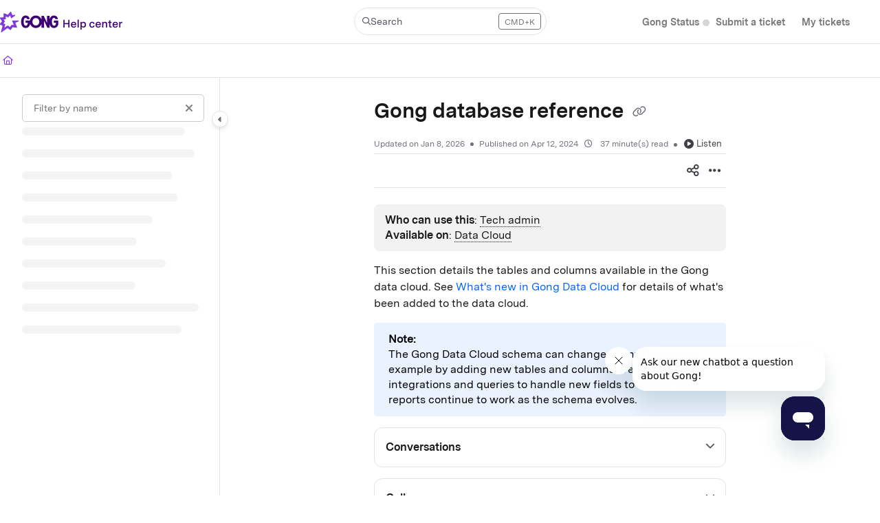

--- FILE ---
content_type: text/html; charset=utf-8
request_url: https://help.gong.io/url('https://fonts.googleapis.com/css2?family=Public+Sans:ital,wght@0,100..900
body_size: 73007
content:
<!--
  _____   ____   _____ _    _ __  __ ______ _   _ _______ ____    __   ___  
 |  __ \ / __ \ / ____| |  | |  \/  |  ____| \ | |__   __|___ \  / /  / _ \ 
 | |  | | |  | | |    | |  | | \  / | |__  |  \| |  | |    __) |/ /_ | | | |
 | |  | | |  | | |    | |  | | |\/| |  __| | . ` |  | |   |__ <| '_ \| | | |
 | |__| | |__| | |____| |__| | |  | | |____| |\  |  | |   ___) | (_) | |_| |
 |_____/ \____/ \_____|\____/|_|  |_|______|_| \_|  |_|  |____/ \___/ \___/ 
                                                                            
 This site is powered by Document360 (https://www.document360.com), a self-service knowledge base platform.--><!DOCTYPE html><html lang="en" style="--primary-light: #8039df; --primary-light-color: #ffffff; --primary-dark: #8039df; --primary-dark-color: #ffffff; --body-font-family: Nunito, sans-serif; --heading-font-family: Red Hat Display; --article-content-font-family: Nunito; --link-color: #0065FF; --link-hover-color: #0052CC; --link-visited-color: #86198F; --link-color-dark: #2684FF; --link-hover-color-dark: #4C9AFF; --link-visited-color-dark: #D946EF; --border-radius: 8px; --customstatusbackgroundcolor: #9069e7; --customstatusforegroundcolor: #fff;" data-bs-theme="light"><head>
      <meta charset="utf-8">
      <title>Gong</title>
      <base href="/">
      <meta name="viewport" content="width=device-width, initial-scale=1, shrink-to-fit=no">

      <script src="https://cdnjs.cloudflare.com/ajax/libs/jquery/3.7.1/jquery.min.js" integrity="sha384-1H217gwSVyLSIfaLxHbE7dRb3v4mYCKbpQvzx0cegeju1MVsGrX5xXxAvs/HgeFs" crossorigin="anonymous" referrerpolicy="no-referrer"></script>
      <script src="https://challenges.cloudflare.com/turnstile/v0/api.js" crossorigin="anonymous" async="" referrerpolicy="no-referrer" defer="">
            </script>
<link rel="stylesheet" href="https://cdn.us.document360.io/site2/browser/20260118.1/styles-IMPYLGKI.css" crossorigin="anonymous" integrity="sha384-6IkpHcu+r8ciT0eTb21mF7QztBm4QwGMmKjXC6AwHyv0AiKjUpUjyWYUuqh1PDE2"><meta http-equiv="Content-Security-Policy" content=""><link href="https://cdn.us.document360.io/fonts/fontawesome/v6/brands.min.css" rel="stylesheet"><link href="https://cdn.us.document360.io/fonts/fontawesome/v6/duotone.min.css" rel="stylesheet"><link href="https://cdn.us.document360.io/fonts/fontawesome/v6/fontawesome.min.css" rel="stylesheet"><link href="https://cdn.us.document360.io/fonts/fontawesome/v6/light.min.css" rel="stylesheet"><link href="https://cdn.us.document360.io/fonts/fontawesome/v6/regular.min.css" rel="stylesheet"><link href="https://cdn.us.document360.io/fonts/fontawesome/v6/sharp-light.min.css" rel="stylesheet"><link href="https://cdn.us.document360.io/fonts/fontawesome/v6/sharp-regular.min.css" rel="stylesheet"><link href="https://cdn.us.document360.io/fonts/fontawesome/v6/sharp-solid.min.css" rel="stylesheet"><link href="https://cdn.us.document360.io/fonts/fontawesome/v6/solid.min.css" rel="stylesheet"><link href="https://cdn.us.document360.io/fonts/fontawesome/v6/thin.min.css" rel="stylesheet"><link href="https://cdn.us.document360.io/fonts/fontawesome/v6/v4-font-face.min.css" rel="stylesheet"><link href="https://cdn.us.document360.io/fonts/fontawesome/v6/v4-shims.min.css" rel="stylesheet"><link href="https://cdn.us.document360.io/fonts/fontawesome/v6/v5-font-face.min.css" rel="stylesheet"><link href="https://cdn.us.document360.io/fonts/fontawesome/custom-icons.min.css?release=release-v11.12.2" rel="stylesheet"><style ng-app-id="serverApp">.toast-container[_ngcontent-serverApp-c1796701743]{z-index:1200}</style><style ng-app-id="serverApp">.scroll-to-top[_ngcontent-serverApp-c1815714907]{position:fixed;bottom:85px;cursor:pointer;right:25px;width:40px;height:40px;border-radius:50%;background-color:#a0a0aa;color:#fff;font-size:1.25rem;text-align:center;line-height:40px;opacity:0;transition:all .2s ease-in-out}.scroll-to-top.behind-cookie-consent[_ngcontent-serverApp-c1815714907]{z-index:1}.scroll-to-top.no-cookie-consent[_ngcontent-serverApp-c1815714907]{z-index:999999999}.show-scrollTop[_ngcontent-serverApp-c1815714907]{opacity:1}</style><link href="https://cdn.us.document360.io/fonts/google_fonts/css/fonts.css" rel="stylesheet" async=""><link rel="icon" type="image/png" href="https://cdn.us.document360.io/2837c190-3ec8-4120-9116-6d427e774667/Images/Documentation/Gong_Symbol_Violet_RGB.png?sv=2022-11-02&amp;spr=https&amp;st=2026-01-20T22%3A25%3A55Z&amp;se=2026-01-20T22%3A35%3A55Z&amp;sr=c&amp;sp=r&amp;sig=XL2pYcj2mnfWMmulchZQmg2L6OF%2Bb20ANl2w74TcCq0%3D"><style ng-app-id="serverApp">.sandbox-bar[_ngcontent-serverApp-c3289117037]{background-color:#d0e9fb;text-align:center;justify-content:space-between;padding:5px 14px;border-radius:3px;color:#000}</style><style ng-app-id="serverApp">[_nghost-serverApp-c3898142783]{max-height:64px;display:block;background-color:var(--header-bg-color, var(--body-bg))}[_nghost-serverApp-c3898142783]   .primary-nav-bar-container[_ngcontent-serverApp-c3898142783]{position:relative}[_nghost-serverApp-c3898142783]   .primary-nav-bar-container[_ngcontent-serverApp-c3898142783]   .nav-bar.primary-nav-bar[_ngcontent-serverApp-c3898142783]{padding-top:8px;padding-bottom:8px;height:64px;display:flex;align-items:stretch;position:relative}[_nghost-serverApp-c3898142783]   .primary-nav-bar-container[_ngcontent-serverApp-c3898142783]:after{content:"";height:1px;position:absolute;bottom:0;left:0;right:0;background-color:var(--header-secondary-border-color)}  .show-help-navigate{display:none;position:absolute;background-color:var(--tooltip-bg);color:var(--body-bg);z-index:9;border-radius:8px;padding:6px 0;width:150px;right:0;top:36px;text-align:center;opacity:.9}  .show-help-navigate.show{display:block}.center-layout[_nghost-serverApp-c3898142783]   .primary-nav-bar-container[_ngcontent-serverApp-c3898142783], .center-layout   [_nghost-serverApp-c3898142783]   .primary-nav-bar-container[_ngcontent-serverApp-c3898142783]{display:flex;justify-content:center}</style><style ng-app-id="serverApp">[_ngcontent-serverApp-c2425853278]:root{--listBulletFont: "Inter";--listBulletWeight: normal}[_ngcontent-serverApp-c2425853278]:root{--h1-font-min: 24px;--h1-font-pref: 1.375rem;--h1-font-vw: 1.5vw;--h1-font-max: 32px;--h1-line-height: 54px;--h2-font-min: 21px;--h2-font-pref: 1.325rem;--h2-font-vw: .9vw;--h2-font-max: 28px;--h2-line-height: 42px;--h3-font-min: 18px;--h3-font-pref: 1.3rem;--h3-font-vw: .6vw;--h3-font-max: 24px;--h3-line-height: 36px;--h4-font-min: 15px;--h4-font-pref: 1.275rem;--h4-font-vw: .3vw;--h4-font-max: 20px;--h4-line-height: 30px;--h5-font-min: 14.4px;--h5-font-pref: 1.25rem;--h5-font-vw: .15vw;--h5-font-max: 16px;--h5-line-height: 27px;--h6-font-min: 12px;--h6-font-pref: 1rem;--h6-font-vw: .1vw;--h6-font-max: 12px;--h6-line-height: 24px;--p-font-min: 16px;--p-font-pref: 1rem;--p-font-max: 16px;--p-line-height: 24px;--heading-margin-bottom: 0px;--heading-font-weight: 600;--p-font-weight: 400;--font-margin-bottom: 8px;--font-margin-top-calc: 12px;--default-margin-bottom: 0px;--default-margin-top: 16px}.cookie-consent-cont[_ngcontent-serverApp-c2425853278]{padding:10px 15px;z-index:9999}.cookie-consent-cont.cookie-light-theme[_ngcontent-serverApp-c2425853278]{background-color:#e4e4e7;color:#51525c}.cookie-consent-cont.cookie-light-theme[_ngcontent-serverApp-c2425853278]   a[_ngcontent-serverApp-c2425853278]{color:#51525c;font-weight:600;text-decoration:underline}.cookie-consent-cont.cookie-light-theme[_ngcontent-serverApp-c2425853278]   a[_ngcontent-serverApp-c2425853278]:hover{text-decoration:none}.cookie-consent-cont.cookie-light-theme.cookie-pop-up[_ngcontent-serverApp-c2425853278]{border:1px solid rgba(0,0,0,.2)}.cookie-consent-cont.cookie-light-theme.bottom[_ngcontent-serverApp-c2425853278]{border-top:rgba(0,0,0,.2) solid 1px}.cookie-consent-cont.cookie-light-theme.top[_ngcontent-serverApp-c2425853278]{border-bottom:rgba(0,0,0,.2) solid 1px}.cookie-consent-cont.cookie-dark-theme[_ngcontent-serverApp-c2425853278]{background-color:#444;color:#fff}.cookie-consent-cont.cookie-dark-theme[_ngcontent-serverApp-c2425853278]   a[_ngcontent-serverApp-c2425853278]{color:#fff;font-weight:600;text-decoration:underline}.cookie-consent-cont.cookie-dark-theme[_ngcontent-serverApp-c2425853278]   a[_ngcontent-serverApp-c2425853278]:hover{text-decoration:none}.cookie-consent-cont.cookie-dark-theme.cookie-pop-up[_ngcontent-serverApp-c2425853278]{border:1px solid rgba(0,0,0,.9)}.cookie-consent-cont.cookie-dark-theme.bottom[_ngcontent-serverApp-c2425853278]{border-top:rgba(0,0,0,.9) solid 1px}.cookie-consent-cont.cookie-dark-theme.top[_ngcontent-serverApp-c2425853278]{border-bottom:rgba(0,0,0,.9) solid 1px}.cookie-consent-cont.cookie-custom-theme[_ngcontent-serverApp-c2425853278]{background-color:#ccc;color:var(--body-bg)}.cookie-consent-cont.cookie-custom-theme[_ngcontent-serverApp-c2425853278]   a[_ngcontent-serverApp-c2425853278]{color:inherit;font-weight:600;text-decoration:underline}.cookie-consent-cont.cookie-custom-theme[_ngcontent-serverApp-c2425853278]   a[_ngcontent-serverApp-c2425853278]:hover{text-decoration:none}.cookie-consent-cont[_ngcontent-serverApp-c2425853278]   .preview-close-icon[_ngcontent-serverApp-c2425853278]{position:absolute;top:-10px;right:-10px;border:var(--body-bg) solid 1px;background:var(--border-color);color:var(--body-bg);width:25px;height:25px;padding:0;border-radius:50%;font-size:.75rem}.cookie-consent-cont.cookie-bar[_ngcontent-serverApp-c2425853278]{position:fixed;left:0;right:0;display:flex;align-items:center;justify-content:center}.cookie-consent-cont.cookie-bar[_ngcontent-serverApp-c2425853278]   .content[_ngcontent-serverApp-c2425853278]{flex:1;margin-right:25px}.cookie-consent-cont.cookie-bar.bottom[_ngcontent-serverApp-c2425853278]{bottom:0}.cookie-consent-cont.cookie-bar.bottom[_ngcontent-serverApp-c2425853278]   .preview-close-icon[_ngcontent-serverApp-c2425853278]{top:-14px;right:0}.cookie-consent-cont.cookie-bar.top[_ngcontent-serverApp-c2425853278]{top:0}.cookie-consent-cont.cookie-bar.top[_ngcontent-serverApp-c2425853278]   .preview-close-icon[_ngcontent-serverApp-c2425853278]{top:auto;bottom:-14px;right:0}.cookie-consent-cont.cookie-pop-up[_ngcontent-serverApp-c2425853278]{position:fixed;width:450px;max-width:90%}.cookie-consent-cont.cookie-pop-up[_ngcontent-serverApp-c2425853278]   .content[_ngcontent-serverApp-c2425853278]{padding:0}.cookie-consent-cont.cookie-pop-up[_ngcontent-serverApp-c2425853278]   .cookie-close[_ngcontent-serverApp-c2425853278]{margin-bottom:5px}.cookie-consent-cont.cookie-pop-up[_ngcontent-serverApp-c2425853278]   .cookie-dismiss[_ngcontent-serverApp-c2425853278]{position:absolute;top:0;right:0;margin:.2rem}.cookie-consent-cont.cookie-pop-up.bottom-left[_ngcontent-serverApp-c2425853278]{left:15px;bottom:15px}.cookie-consent-cont.cookie-pop-up.bottom-right[_ngcontent-serverApp-c2425853278]{right:15px;bottom:15px}.cookie-consent-cont.cookie-pop-up.bottom-center[_ngcontent-serverApp-c2425853278]{left:50%;margin-left:-220px;bottom:15px}.cookie-consent-cont.cookie-pop-up.top-left[_ngcontent-serverApp-c2425853278]{left:15px;top:15px}.cookie-consent-cont.cookie-pop-up.top-right[_ngcontent-serverApp-c2425853278]{right:15px;top:15px}.cookie-consent-cont.cookie-pop-up.top-center[_ngcontent-serverApp-c2425853278]{left:50%;margin-left:-220px;top:15px}.cookie-consent-cont[_ngcontent-serverApp-c2425853278]   .cookie-close[_ngcontent-serverApp-c2425853278]{border:none;cursor:pointer;padding:.285rem .75rem;font-weight:400;border-radius:.115rem;display:inline-block;border-radius:var(--border-radius)}.cookie-consent-cont[_ngcontent-serverApp-c2425853278]   .cookie-close.cookie-light-theme[_ngcontent-serverApp-c2425853278]{background-color:#26272b;color:#fff}.cookie-consent-cont[_ngcontent-serverApp-c2425853278]   .cookie-close.cookie-light-theme.cookie-close-icon[_ngcontent-serverApp-c2425853278]{color:#51525c;background-color:transparent}.cookie-consent-cont[_ngcontent-serverApp-c2425853278]   .cookie-close.cookie-dark-theme[_ngcontent-serverApp-c2425853278]{background-color:#151515;color:#fff}.cookie-consent-cont[_ngcontent-serverApp-c2425853278]   .cookie-close.cookie-dark-theme.cookie-close-icon[_ngcontent-serverApp-c2425853278]{color:#fff;background-color:transparent}.cookie-consent-cont[_ngcontent-serverApp-c2425853278]   .cookie-close.cookie-close-content[_ngcontent-serverApp-c2425853278]{background-color:transparent;color:var(--site-link-color);text-decoration:underline;font-weight:600}.cookie-consent-cont[_ngcontent-serverApp-c2425853278]   .cookie-close.cookie-close-content[_ngcontent-serverApp-c2425853278]:hover{text-decoration:none;color:var(--site-link-hover-color)}.cookie-consent-cont[_ngcontent-serverApp-c2425853278]   .cookie-close.cookie-close-content[_ngcontent-serverApp-c2425853278]:visited{color:var(--site-link-visited-color)}[dir=rtl][_nghost-serverApp-c2425853278]   .cookie-consent-cont.cookie-pop-up[_ngcontent-serverApp-c2425853278]   .cookie-dismiss[_ngcontent-serverApp-c2425853278], [dir=rtl]   [_nghost-serverApp-c2425853278]   .cookie-consent-cont.cookie-pop-up[_ngcontent-serverApp-c2425853278]   .cookie-dismiss[_ngcontent-serverApp-c2425853278]{left:0;right:auto}</style><style id="global-custom-css">@import url('https://fonts.googleapis.com/css2?family=Public+Sans:ital,wght@0,100..900;1,100..900&display=swap');

@font-face {
    font-family: "BNA Axel Grotesk";
    src: url('https://www.gong.io/wp-content/themes/gong/fonts/bn-axel-grotesk.woff2');
    font-display: swap;
}

@font-face {
    font-family: "Messina Sans Regular";
    src: url('https://www.gong.io/wp-content/themes/gong/fonts/messina-sans-400.woff2');
    font-display: swap;
}

@font-face {
    font-family: "Messina Sans Semi-Bold";
    src: url('https://www.gong.io/wp-content/themes/gong/fonts/messina-sans-700.woff2');
    font-display: swap;
}

@font-face {
    font-family: "Messina Sans Bold";
    src: url('https://www.gong.io/wp-content/themes/gong/fonts/messina-sans-700.woff2');
    font-display: swap;
}

:root {
    --font-grotesk: "BNA Axel Grotesk";
    --font-base-regular: "Messina Sans Regular";
    --font-base-semibold: "Messina Sans Semi-Bold";
    --font-base-bold: "Messina Sans Bold";
    --color-primary: #280868;
    --color-primary-light: #7340D8;
    --color-neutral-dark: #382353;
    --color-heading--sub: #3E0075;
    --color-lilac: #F5EDFF;
    --color-search-placeholder: #8D92A0;
    --color-link-dark: #777;
    --color-white: #fff;
    --color-gray: #D7D9DF;
    --color-dark: #000;
}

[data-bs-theme="dark"]:root {
    --color-white: #fff;
    --color-dark: #000;
    --color-grey: #a0a0aa;
}

/*Default*/
body,
body p,
body span,
body a,
body input,
body label,
body li {
    font-family: var(--font-base-regular) !important;
    font-weight: 400;
    letter-spacing: 0;
}

body h1,
body h2,
body h3,
body h4,
body h5,
body h6,
.related-articles-title {
    font-family: var(--font-base-bold) !important;
    font-weight: 400 !important;
    letter-spacing: 0;
}

body a {
    text-decoration: none;
}

/*Layout*/

body .fluid-layout.default .container,
body .fluid-layout.default .footer__custom .container,
site-home-page site-primary-header-section {
    width: 70% !important;
    margin: 0 auto;
}

@media screen and (max-width: 600px) {

    body .fluid-layout.default .container,
    body .fluid-layout.default .footer__custom .container,
    site-home-page site-primary-header-section {
        width: 85% !important;
        max-width: 85% !important;
    }
}

.section__row {
    display: flex;
    justify-content: space-between;
    flex-wrap: wrap;
    gap: 24px 16px;
}

@media screen and (max-width: 1080px) {
    .section__row {
        justify-content: center;
    }
}

@media screen and (max-width: 600px) {
    .section__row {
        flex-direction: column;
    }
}

.col--2 {
    width: calc(50% - 16px);
}

.col--3 {
    width: calc(33.33% - 16px);
}

.col--4 {
    width: calc(25% - 16px);
}


@media screen and (max-width: 1080px) {
    .col {
        width: calc(50% - 16px);
    }
}

@media screen and (max-width: 600px) {
    .col {
        width: 100%;
    }
}

/*Global*/
figure {
    margin: 0;
}

section {
    padding: 18px 0;
}

/*Header*/
.primary-nav-bar-container .nav-bar-brand img {
    width: auto;
    max-height: 30px !important;
}

.primary-nav-bar-container .nav-bar-nav ul li a {
    font-family: var(--font-base-semibold) !important;
    font-size: 14px;
    line-height: 21px;
    font-weight: 600;
    color: var(--color-link-dark) !important;
    margin: 0 12px;
}

.gong-status-nav a:visited {
    color: var(--color-link-dark) !important;
}

.primary-nav-bar-container .nav-bar-nav ul li a span,
.gong-status-nav a {
    font-weight: 500 !important;
    font-family: var(--font-base-semibold) !important;
    font-size: 14px;
}

.primary-nav-bar-container .nav-bar-nav ul li a:hover {
    color: var(--color-primary-light) !important;
    text-decoration: none !important;
}

.nav-bar-profile .portal-link a,
.nav-bar-profile .portal-link span {
    color: var(--color-primary-light);
}

.dropdown-menu .dropdown-item {
    font-family: var(--font-base-regular) !important;
}

/*Header - Gong Status Indicator*/
.nav-r .primaryUL li:first-child a::after {
    background-color: #d6d6d6;
    width: 10px;
    height: 10px;
    display: block;
    content: '';
    border-radius: 50%;
    position: absolute;
    right: -3px;
    top: 6px;
}

.nav-r .primaryUL li:first-child .gong-status-nav a {
    visibility: hidden;
}

.nav-r .primaryUL li:first-child .gong-status-nav {
    position: absolute;
}

.nav-r .primaryUL li:first-child .gong-status-nav a span {
    visibility: visible;
    position: absolute;
    top: 6px;
    right: 0px;
    z-index: 9;
}

@media screen and (max-width: 1200px) {
    .nav-bar-nav ul {
        align-items: flex-start !important;
    }

    .blade .nav-bar-nav ul li {
        width: auto !important;
    }
}

.nav-r .primaryUL li:first-child a[data-status="none"]::after {
    background-color: #32cd32;
}

.nav-r .primaryUL li:first-child a[data-status="minor"]::after {
    background-color: #e67e22;
}

.nav-r .primaryUL li:first-child a[data-status="major"],
.nav-r .primaryUL li:first-child a[data-status="critical"]::after {
    background-color: #e74c3c;
}

/*Callout Section*/
section.callout .block {
    display: flex;
    align-items: center;
    justify-content: space-between;
    padding: 25px 20px 20px;
    border: 1px solid var(--color-gray);
    border-radius: 8px;
}

@media screen and (max-width: 600px) {
    section.callout .block {
        flex-direction: column;
    }
}

section.callout figure {
    width: 220px;
    height: 150px;
    border-radius: 4.7px;
    overflow: hidden;
}

@media screen and (max-width: 600px) {
    section.callout figure {
        width: 100%;
        margin-bottom: 16px;
    }
}

section.callout figure img {
    width: 100%;
    height: 100%;
    object-fit: cover;
    object-position: top;
}

section.callout .content {
    width: calc(100% - 220px);
    padding-left: 32px;
}

@media screen and (max-width: 600px) {
    section.callout .content {
        width: 100%;
        padding-left: 0;
    }
}

section.callout .section--heading {
    color: var(--color-primary);
}

section.callout p {
    color: var(--color-neutral-dark);
    margin-bottom: 0;
}

section.callout a {
    font-family: var(--font-base-semibold) !important;
    font-weight: 600;
    /* color: var(--color-link-dark) !important; */
    display: inline-block;
    padding: 10.5px 12px 11px 12px;
    margin-top: 23px;
    border: 1px solid #812ac1;
    border-radius: 100px;
    color: #ffffff !important;
    background: #812ac1 !important;
    line-height: 0px;
}

section.callout a.hover {
    color: var(--color-primary-light) !important;
}

.heading--sub {
    font-size: 16px;
    line-height: 19.2px;
    margin: 0 0 8px;
    color: var(--color-primary-light);
}

.section--heading {
    font-size: 24px;
    line-height: 30px;
    margin: 0 0 16px;
}

/*Product Help section*/
.product-help-section {
    background: url(https://cdn.document360.net/document360/DefaultImages/help-section-bg.jpg) top center no-repeat #3d1177;
    color: #fff;
    padding: 35px 0;
    text-align: center;
    position: relative
}

.product-help-section .product-help-section-title {
    margin-bottom: 10px;
    font-size: 1.6rem
}

.product-help-section .product-help-section-des {
    margin-bottom: 25px;
    font-size: 1.1rem;
    font-weight: 300
}

.product-help-section a {
    display: inline-block;
    border: 1px solid #fff;
    border-radius: 2px;
    color: #fff;
    font-weight: 600;
    font-size: .95rem;
    padding: .7rem 1.25rem;
    margin: 0 10px 10px 0;
    vertical-align: middle;
    text-align: center;
    cursor: pointer;
    text-decoration: none;
    line-height: 1;
    transition: .3s;
    text-transform: uppercase
}

.product-help-section a:hover {
    background: #fff;
    color: #3d1177;
    text-decoration: none
}

.product-help-link-section {
    background: #f3f0f8;
    padding: 50px 0;
    position: relative
}

.product-help-link-section .product-help-link-section-title {
    color: #5a5a5a;
    font-size: 2.2rem;
    font-weight: 600;
    margin-bottom: 40px;
    text-align: center
}

.product-help-link-section ul.help-links {
    display: flex;
    justify-content: space-between;
    list-style: none;
    margin: 0;
    padding: 0
}

.product-help-link-section ul.help-links li {
    background: #fff;
    border-radius: 3px;
    box-shadow: 0 0 8px rgba(0, 0, 0, .1);
    flex: 0 0 28%;
    margin: 0;
    padding: 25px;
    text-align: center
}

.product-help-link-section ul.help-links li .help-link-icon {
    background: url(https://document360prodstorage.blob.core.windows.net/document360/DefaultImages/quick-link-icon-bg.png);
    height: 135px;
    margin: 0 auto;
    padding: 0;
    width: 200px
}

.product-help-link-section ul.help-links li .help-link-icon.chart {
    background-position: 0 0
}

.product-help-link-section ul.help-links li .help-link-icon.email {
    background-position: -183px 0
}

.product-help-link-section ul.help-links li .help-link-icon.telephone {
    background-position: -388px 0
}

.product-help-link-section ul.help-links li .help-link-title {
    font-size: 1.3rem;
    font-weight: 600;
    padding: 10px 0
}

.product-help-link-section ul.help-links li .help-link-des {
    color: #666;
    font-size: .9rem;
    line-height: 1.5;
    padding: 0 30px
}

/*Categories Section*/
section.categories .col {
    min-height: 296px;
    position: relative;
    padding: 24px;
    border: 1px solid var(--color-gray);
    border-radius: 8px;
    flex: auto;
}

@media screen and (min-width: 1600px) {
    section.categories .col {
        min-height: 245px;
    }
}

@media screen and (max-width: 1240px) {
    section.categories .col {
        min-height: 318px;
    }
}

@media screen and (max-width: 1080px) {
    section.categories .col {
        min-height: 232px;
    }
}

@media screen and (max-width: 900px) {
    section.categories .col {
        min-height: 264px;
    }
}

@media screen and (max-width: 600px) {
    section.categories .col {
        min-height: 10px;
    }
}

section.categories img {
    width: auto;
    height: 32px;
    margin-bottom: 20px;
}

section.categories .col p {
    color: var(--color-dark);
}

section.categories span {
    font-family: var(--font-base-semibold) !important;
    font-weight: 600;
    color: var(--color-primary-light) !important;
    position: absolute;
    bottom: 24px;
    left: 24px;
}

@media screen and (max-width: 600px) {
    section.categories span {
        position: relative;
        bottom: 0;
        left: 0;
    }
}

.resources {
    position: relative;
    padding: 107px 0;
    margin: 180px 0;
    background: var(--color-lilac);
}

.section__before,
.section__after {
    width: 100%;
    display: block;
    position: absolute;
    overflow: hidden;
}

.section__before {
    top: 0;
    transform: translateY(-99%);
}

.section__after {
    bottom: 0;
    transform: translateY(99%);
}

.section__before svg,
.section__after svg {
    width: 100%;
    height: auto;
    display: block;
}

/*Resources Section*/
@media screen and (max-width: 600px) {
    section.resources .section__row {
        gap: 80px;
    }
}

section.resources img {
    width: 100%;
    height: auto;
    margin-bottom: 20px;
    border-radius: 8px;
}

section.resources h3 {
    font-size: 24px;
    line-height: 28px;
    font-family: var(--font-grotesk) !important;
    text-transform: uppercase;
    margin: 0 0 8px;
}

section.resources a {
    font-family: var(--font-base-semibold) !important;
    font-weight: 600;
    line-height: 21px;
    color: var(--color-white) !important;
    padding: 6.5px 12px 8.5px;
    background: var(--color-primary-light);
    border-radius: 100px;
}

section.resources svg {
    width: 100%;
}

.resources .col {
    flex: none;
}

/*Artilce Page Header*/
.sticky-top {
    display: none;
}

site-document header {
    position: fixed;
    top: 0;
    left: 0;
    width: 100%;
    background-color: white;
    z-index: 2;
}

.left-scrolled-sidebar {
    top: 110px !important;
}

.right-scrolled-sidebar .resources-section.expanded {
    margin-top: -20px !important;
}

.secondary-nav-bar-container,
.secondary-nav-bar-container .nav-bar.secondary-nav-bar {
    background-color: var(--color-white) !important;
}

@media screen and (min-width: 768px) {
    .secondary-nav-bar {
        position: relative;
        display: flex;
        align-items: center;
        justify-content: center;
    }

    .secondary-nav-bar-r {
        position: absolute;
        top: -68%;
        transform: translateY(-50%);
    }

    .secondary-nav-bar-r .search-box {
        min-width: 400px;
        border-radius: 100px !important;
    }
}

@media screen and (min-width: 768px) and (max-width: 1400px) {
    .secondary-nav-bar-r .search-box {
        min-width: 280px;
    }
}

/*Banner Section*/
.landing_top.no-cover {
    padding: 30.0px 0;
    background: linear-gradient(-45deg, #3f0073 8%, #8139dd) !important;
}

.landing_top h1 {
    font-size: 48px;
    line-height: 46px;
    font-family: var(--font-grotesk) !important;
    font-weight: 700;
    text-transform: uppercase;
    display: block;
    margin-top: 8px;
}

.landing_top h1::before {
    content: "Welcome to Gong’s help center";
    display: block;
    font-size: 20px;
    line-height: 30px;
    font-family: var(--font-base-regular) !important;
    font-weight: 400;
    text-transform: initial;
    position: relative;
    top: -8px;
}

.landing_top .search-box {
    width: 597px;
    margin: 36px auto 0;
    border-radius: 100px !important;
    height: 56px !important;
    padding: 0 120px 0 40px;
}

@media screen and (max-width: 768px) {
    .landing_top .search-box {
        width: 100%;
    }
}

.landing_top .search-box .search-content {
    color: var(--color-search-placeholder) !important;
}

.landing_top .search-box .search-content,
.landing_top .search-box .search-content i {
    font-size: 16px;
}

.infoBox p {
    font-weight: 400 !important;
}

.infoBox p {
    font-weight: 400 !important;
}

/*Widget Section*/
.widget-section-container {
    background: var(--color-white);
}

.widget-section-container .widget-section-content h3 {
    font-family: var(--font-base-semibold) !important;
    font-weight: 600;
    font-size: 16px;
    line-height: 19.2px;
    margin: 0 0 20px;
}

.widget-section-container .widget-section-content a {
    padding-left: 0 !important;
    color: var(--color-dark) !important;
}

.widget-section-container .widget-section-content .widget_links ul li:not(:last-child) {
    margin: 16px 0;
}

.widget-section-container .widget-section-content a::before {
    display: none;
}

.widget-section-container .widget-section-content li {
    font-size: 16px;
    line-height: 24px;
}

.main-content h1 {
    font-size: 30px !important;
    line-height: 30px !important;
}

.main-content h2 {
    font-size: 24px !important;
    line-height: 30px !important;
}

.main-content h3 {
    font-size: 20px !important;
    line-height: 24px !important;
    margin-bottom: 4px !important;

}

.main-content h4 {
    font-size: 18px !important;
    line-height: 24px !important;
}

img[type="inline-block-img"] {
    margin-bottom: 0;
}

/*Left Sidebar*/
.left-container .tree-wrapper>a.data-title {
    font-weight: 400;
    font-family: var(--font-base-regular) !important;
    font-size: 15px !important;
    height: 36px;
    line-height: 36px;
    width: 100%;
    color: #1F232E !important;
}

.left-container .tree-wrapper>a {
    padding-left: 10px;
}

.left-container .tree-wrapper.active>a {
    color: var(--primary) !important;
    border-radius: 6px;
    font-size: 15px !important;
}

.left-container .default-category:hover,
.left-container .tree-wrapper>a.data-title:hover {
    color: #1F232E;
    border-radius: 6px;
    font-size: 15px !important;
    background-color: #eef4fe;
}

.left-container .tree-wrapper.active .data-title {
    background: #f5edff;
    border-radius: 6px;
    font-size: 15px !important;
}

.left_sidebar .left_sidebar_nav ul li a .Updated-batch {
    background-color: #F7CD05;
    color: #222326;
    display: none;
    font-size: 15px !important;
}

.left_sidebar .left_sidebar_nav ul li a .New-batch {
    color: #222326;
    display: none;
    font-size: 15px !important;
}

.left-container .tree-wrapper.active .data-title:hover {
    color: var(--body-color) !important;
    background: #f5edff !important;
}

#left-panel ng-scrollbar .ng-scrollbar-thumb {
    opacity: 0;
    transition: opacity 0.3s ease-in-out;
}

#left-panel ng-scrollbar:hover .ng-scrollbar-thumb {
    opacity: 1;
}

#left-panel .tree-active-circle i {
    display: none;
}

#left-panel {
    top: 113px !important;
    bottom: 0;
    height: auto !important;
    max-height: calc(100vh - 113px) !important;
}

.blade-content #left-panel {
    top: 0 !important;
    bottom: 0;
    height: inherit !important;
    max-height: none !important;
}

/* In this article links */
.toc-accordion ul li a {
    font-size: 15px !important;
}

.toc-accordion ul li .toc-item.selected>a {
    font-weight: 700 !important;
}

.resources-section .toc-accordion {
    border-left: none !important;
}

.resources-section .toc-accordion .ng-scroll-content>ul {
    border-left: 1px solid var(--border-color);
}

.resources-section .section-title {
    font-size: 20px !important;
    font-family: var(--font-base-regular) !important;
    text-transform: none !important;
    color: #1a1a1b ! IMPORTANT;
}

.toc-accordion ul li {
    padding-top: 0px !important;
    padding-bottom: 0px !important;
}

.tree-active-circle ps-2 .fa-solid fa-circle-small fa-2xs {
    display: none !important;
}

/* Remove left border from In this article */
site-docs-right-panel-container {
    border-left: none !important;
}

site-docs-right-panel-container
/*.toc-item.selected {
    padding: 13px 0px !important;
}*/

/*Callouts*/

.infoBox a,
.successBox a,
.warningBox a,
.errorBox a {
    font-weight: 400;
}

.infoBox ul li::marker {
    position: relative !important;
    left: 20px;
}

#articleContent blockquote {
    border-radius: 8px 8px 8px 8px;
    margin: 8px 0 15px;
    line-height: 22px;
}

#articleContent .warningBox {
    background: #fcebf3 !important;
    border: 1px solid #fcebf3 !important;
    color: var(--color-dark);
}

#articleContent .errorBox {
    border: 1px solid #fcebf3 !important;
    background: #fcebf3 !important;
    color: var(--color-dark);
}

#articleContent .successBox {
    background: #DDF8F6 !important;
    border: 1px solid #DDF8F6 !important;
    color: var(--color-dark);
}

#articleContent .infoBox {
    background-color: #E9f2fe !important;
    border-radius: 5px;
    color: var(--color-dark);
    border: 1px solid #E9f2fe !important;
}

#articleContent .blockquote-title li p {
    font-weight: 400 !important;
}

#articleContent .blockquote-title li p b,
#articleContent .blockquote-title li p strong {
    font-weight: 600 !important;
}

#articleContent .blockquote-title {
    font-weight: 400;
    padding: 0;
}

#articleContent .blockquote-title p {
    display: inline;
}

#articleContent blockquote .blockquote-title p:first-child {
    margin: 0 4px 0 0 !important;
    font-weight: 600;
}

#articleContent blockquote .blockquote-title::before {
    content: "";
    width: 30px;
    height: 24px;
    position: absolute;
    top: 12px;
    left: 8px;
}

.infoBox .blockquote-title::before {
    /*    background: url(https://cdn.us.document360.io/2837c190-3ec8-4120-9116-6d427e774667/Images/Documentation/note.png?sv=2022-11-02&spr=https&st=2026-01-20T22%3A25%3A55Z&se=2026-01-20T22%3A35%3A55Z&sr=c&sp=r&sig=XL2pYcj2mnfWMmulchZQmg2L6OF%2Bb20ANl2w74TcCq0%3D) no-repeat center;
 */
    background-size: contain;
}

.successBox .blockquote-title::before {
    /*  background: url(https://cdn.us.document360.io/2837c190-3ec8-4120-9116-6d427e774667/Images/Documentation/Group.png?sv=2022-11-02&spr=https&st=2026-01-20T22%3A25%3A55Z&se=2026-01-20T22%3A35%3A55Z&sr=c&sp=r&sig=XL2pYcj2mnfWMmulchZQmg2L6OF%2Bb20ANl2w74TcCq0%3D) no-repeat center;
   */
    background-size: contain;
}

.warningBox .blockquote-title::before {
    /*  background: url(https://cdn.us.document360.io/2837c190-3ec8-4120-9116-6d427e774667/Images/Documentation/icon_important.png?sv=2022-11-02&spr=https&st=2026-01-20T22%3A25%3A55Z&se=2026-01-20T22%3A35%3A55Z&sr=c&sp=r&sig=XL2pYcj2mnfWMmulchZQmg2L6OF%2Bb20ANl2w74TcCq0%3D) no-repeat center;
  */
    background-size: contain;
}

.errorBox .blockquote-title::before {
    /*  background: url(https://cdn.us.document360.io/2837c190-3ec8-4120-9116-6d427e774667/Images/Documentation/icon_caution.png?sv=2022-11-02&spr=https&st=2026-01-20T22%3A25%3A55Z&se=2026-01-20T22%3A35%3A55Z&sr=c&sp=r&sig=XL2pYcj2mnfWMmulchZQmg2L6OF%2Bb20ANl2w74TcCq0%3D) no-repeat center;
   */
    background-size: contain;
}

/*
#articleContent blockquote.infoBox,
#articleContent blockquote.cautionBox,
#articleContent blockquote.errorBox,
#articleContent blockquote.warningBox,
#articleContent blockquote.successBox {
    padding-left: 45px;
}
*/
.warningBox .blockquote-title p,
.warningBox .title p,
.successBox .blockquote-title p,
.successBox .title p,
.cautionBox .blockquote-title p,
.cautionBox .title p,
.errorBox .blockquote-title p,
.errorBox .title p {
    font-weight: 400 !important;
}

.blockquote-title p:first-child {
    font-weight: 600 !important;
}

.blockquote-title p a {
    color: var(--primary) !important;
    font-weight: 400 !important;
    text-decoration: none !important;
}

@media (min-width: 1200px) {
    #articleContent li p {
        margin: 18px 0 0px 0px !important;
    }

    #articleContent p {
        line-height: 22px;
        letter-spacing: 0px;
        font-size: 16px !important;
        font-family: var(--font-base-regular) !important;
    }

    #articleContent blockquote p[data-block-id] {
        margin-top: 0px !important;
    }
}

/*Article content area*/

#articleContent img[type="inline-block"] {
    margin-bottom: 0px !important;
}

/*
li img {
    margin-top: 8px !important;
    display: block !important;
}
*/

#articleContent ol[data-block-id] li[data-block-id]::marker {
    font-size: 16px;
}

.main-content .article-info ul li {
    font-size: 12px;
    font-weight: 400;
    line-height: 18px;
    padding-top: 3px;
}

#articleContent b,
#articleContent strong {
    font-family: var(--font-base-bold) !important;
    font-weight: 400 !important;
}

.main-content a,
.main-content a:hover {
    text-decoration: none;
}

#articleContent ul[data-block-id] {
    margin-bottom: 21px;
}

.article-summary-container .accordion-item .accordion-body {
    font-family: var(--font-base-regular) !important;
}

@media screen and (min-width: 1199px) {

    /*.fluid-layout .container-block site-docs-left-panel-container {
        flex: 0 0 20%;
        width: 20%;
    }*/

    .fluid-layout .container-block site-docs-content-panel-container .main-content {
        width: 60% !important;
        flex: none !important;
        margin: 0 auto;
    }

    /*.fluid-layout .container-block site-docs-content-panel-container site-docs-right-panel-container {
        flex: 0 0 25%;
        width: 25%;
    }*/

    .fluid-layout .container-block:has(.right-container-collapsed) site-docs-content-panel-container .main-content {
        width: 85% !important;
    }

    .fluid-layout .container-block:not(:has(site-docs-right-panel-container)):has(.left-container) site-docs-content-panel-container .main-content {
        width: 85% !important;
        margin: 0 auto;
    }
}

/*Article Feedback*/

.footer-feedback .btn {
    font-family: var(--font-base-semibold) !important;
}

.feedback-container .article-feedback-text {
    font-family: var(--font-base-semibold) !important;
    color: var(--color-dark);
    font-weight: 600;
    font-size: 16px;
    line-height: 21px;
    margin-bottom: 16px;
}

.feedback-container .article-feedback-action .btn {
    border-radius: 30px;
}

.feedback-container .article-feedback-action .btn:hover {
    color: #6A5586;
    background: #E2D7F9;
}

/*Article Table*/

#articleContent div[data-type=table-content] table,
#articleContent table {
    width: 100% !important;
    table-layout: auto;
    display: table;
    border-collapse: collapse;      /* clean grid */
    border: none !important;        /* remove purple outline */
    border-radius: 8px;             /* keep rounded corners */
    overflow: hidden;               /* clip to rounded corners */
}

/* Cell spacing */
#articleContent table td,
#articleContent table th {
    padding: 10px;
    vertical-align: top;
}

/* Header */
#articleContent table th {
    background: #f5edff;            /* keep your soft purple header */
    color: var(--color-dark);
    font-family: var(--font-base-bold) !important;
    border-bottom: 1px solid #E6E6EB;  /* subtle divider */
}

#articleContent table th p {
    font-weight: 700 !important;
}

/* Links in header (use normal text color, not white) */
#articleContent table th a {
    color: inherit !important;
}

/* Subtle inner dividers (no outer border) */
#articleContent table tr {
    border-bottom: 1px solid #E6E6EB;
}

#articleContent table tr:last-child {
    border-bottom: none;
}

#articleContent table td + td,
#articleContent table th + th {
    border-left: 1px solid #E6E6EB;
}

/* Optional subtle zebra striping (lighter than before) */
#articleContent table tbody tr:nth-child(odd) {
    background-color: #FAFAFC;
}
/*Article Accordion*/

/* Change details color on hover */
.details-wrapper details:hover {
    background-color: #F5F6FA;
}

/* Change summary color when details are active */
.details-wrapper details[open] summary {
    background-color: #F5F6FA;
}

.fa-calendar-alt:before {
    content: "";
    content: url("https://cdn.us.document360.io/2837c190-3ec8-4120-9116-6d427e774667/Images/Documentation/Calendar.svg?sv=2022-11-02&spr=https&st=2026-01-20T22%3A25%3A55Z&se=2026-01-20T22%3A35%3A55Z&sr=c&sp=r&sig=XL2pYcj2mnfWMmulchZQmg2L6OF%2Bb20ANl2w74TcCq0%3D") !important;
}

.fa-file-pdf:before {
    content: url("https://cdn.us.document360.io/2837c190-3ec8-4120-9116-6d427e774667/Images/Documentation/CSV.svg?sv=2022-11-02&spr=https&st=2026-01-20T22%3A25%3A55Z&se=2026-01-20T22%3A35%3A55Z&sr=c&sp=r&sig=XL2pYcj2mnfWMmulchZQmg2L6OF%2Bb20ANl2w74TcCq0%3D");
}

.fa-clipboard-list:before {
    content: url("https://cdn.us.document360.io/2837c190-3ec8-4120-9116-6d427e774667/Images/Documentation/Vector(1).svg?sv=2022-11-02&spr=https&st=2026-01-20T22%3A25%3A55Z&se=2026-01-20T22%3A35%3A55Z&sr=c&sp=r&sig=XL2pYcj2mnfWMmulchZQmg2L6OF%2Bb20ANl2w74TcCq0%3D");
}

.badge {
    display: none;
}

.fal fa-file-pdf span {
    font-size: 12px;
}

.back-to-top {
    bottom: 90px;
}

.fal fa-thumbs-up {
    content: url("https://cdn.us.document360.io/2837c190-3ec8-4120-9116-6d427e774667/Images/Documentation/Like.svg?sv=2022-11-02&spr=https&st=2026-01-20T22%3A25%3A55Z&se=2026-01-20T22%3A35%3A55Z&sr=c&sp=r&sig=XL2pYcj2mnfWMmulchZQmg2L6OF%2Bb20ANl2w74TcCq0%3D") !important;
}

.fal fa-thumbs-down {
    content: url("https://cdn.us.document360.io/2837c190-3ec8-4120-9116-6d427e774667/Images/Documentation/Vector(2).svg?sv=2022-11-02&spr=https&st=2026-01-20T22%3A25%3A55Z&se=2026-01-20T22%3A35%3A55Z&sr=c&sp=r&sig=XL2pYcj2mnfWMmulchZQmg2L6OF%2Bb20ANl2w74TcCq0%3D") !important;
}

/*Breadcrumbs*/
.breadcrumb-nav ul li a,
.breadcrumb-nav ul li a:hover {
    text-decoration: none;
}

.breadcrumb-nav ul li a,
.breadcrumb-nav ul li a:hover {
    color: var(--primary) !important;
}


/* auto hide scrollbar when there's nothing to scroll */
.os-scrollbar-auto-hide .os-scrollbar-handle {
    overflow: auto;
}

/*404 page*/
.custom-pages-404 .clickable-list a:hover {
    background: #8039df !important;
}

/* Login button */
/* Hide Login 
d360-header-profile {
    display: none !important;
} 
*/

d360-header-profile .nav-profile button {
    font-size: 0;
    /*Hide the original text */
}

d360-header-profile .nav-profile button::after {
    content: "Employee login" !important;
    font-size: 14px;
    /* Reset font size to make the new text visible */
}

/*fade left nav scrollbar */
.os-theme-dark,
.os-theme-light {
    --os-handle-bg: hsla(0, 0%, 100%, 0.0) !important;
    --os-scrollbar-track: hsla(0, 0%, 100%, 0.0) !important;
}

.os-scrollbar {
    --os-track-bg: hsla(0, 0%, 100%, 0.0) !important;
}

/* Glossary
.popover__title {
    font-weight: 700;
}
*/

/* glossary popup paddiing */
.tippy-box {
    padding-top: 1px !important;
    padding-bottom: 2px !important;
    padding-right: 22px !important;
    padding-left: 22px !important;
}

.tippy-box a {
    color: #EBCFF4 !important;
    text-decoration: underline;
    text-underline-offset: 2px;
}

/* Fix "View all results" hiding on hover */
.result-page-link a:hover {
    color: #863ab5;
}

/*Scroll Top*/
.scroll-to-top {
    background-color: var(--primary) !important;
}

/*Dark Mode*/

[data-bs-theme="dark"] .primary-nav-bar-container .nav-bar-nav ul li a,
[data-bs-theme="dark"] section.callout .section--heading,
[data-bs-theme="dark"] .heading--sub,
[data-bs-theme="dark"] .feedback-container .article-feedback-text,
[data-bs-theme="dark"] .left-container .tree-wrapper>a.data-title,
[data-bs-theme="dark"] .resources-section .section-title,
[data-bs-theme="dark"] .main-content h1,
[data-bs-theme="dark"] .main-content h2,
[data-bs-theme="dark"] .main-content h3,
[data-bs-theme="dark"] .main-content h4,
[data-bs-theme="dark"] .attachments-list .attachments-list-l .file-name {
    color: var(--color-white) !important;
}

[data-bs-theme="dark"] section.callout p,
[data-bs-theme="dark"] section.categories .col p,
[data-bs-theme="dark"] .widget-section-container .widget-section-content a {
    color: var(--color-grey) !important;
}

[data-bs-theme="dark"] .widget-section-container,
[data-bs-theme="dark"] .details-wrapper details:hover,
[data-bs-theme="dark"] #articleContent tr,
[data-bs-theme="dark"] .product-help-link-section {
    background-color: transparent;
}

[data-bs-theme="dark"] .product-help-link-section ul.help-links li {
    background-color: var(--color-dark) !important;
}

[data-bs-theme="dark"] .left-container .default-category:hover,
[data-bs-theme="dark"] .left-container .tree-wrapper>a.data-title:hover,
[data-bs-theme="dark"] .left-container .tree-wrapper.active>a,
{
color: var(--site-link-hover-color) !important;
}

[data-bs-theme="dark"] .left-container .tree-wrapper.active .data-title,
[data-bs-theme="dark"] .left-container .tree-wrapper>a.data-title:hover,
[data-bs-theme="dark"] .left-container .default-category:hover {
    background-color: transparent !important;
    color: var(--site-link-hover-color) !important;
}

[data-bs-theme="dark"] .secondary-nav-bar-container,
[data-bs-theme="dark"] .resources,
[data-bs-theme="dark"] .secondary-nav-bar-container .nav-bar.secondary-nav-bar {
    background-color: var(--header-secondary-bg) !important;
}

[data-bs-theme="dark"] blockquote:not(.successBox, .errorBox, .warningBox, .infoBox) {
    color: var(--color-dark);
}

[data-bs-theme="dark"] .resources svg {
    display: none;
}

[data-bs-theme="dark"] .resources {
    margin: 70px 0;
}

site-docs-left-panel-container,
#main-content {
    margin-top: 113px !important;
}

site-docs-right-panel-container #right-panel .collapse-expand-right-btn+*:not(d360-table-of-content) {
    padding-top: 85px;
}

#main-content {
    margin-top: 2rem;
}

.scrolled {
    top: 113px !important;
}

.resources-section.expanded {
    margin-top: -25px !important;
}

body:has(a[href*="api"]) .landing_top h1::before {
    content: '' !important;
}

#articleContent h2,
#articleContent h3,
#articleContent h4,
#articleContent h5,
#articleContent h6 {
    margin-top: 0px !important;
    /*    font-weight: 400 !important;  */
}

#articleContent h2 {
    padding-top: 28px;
}

#articleContent h3 {
    padding-top: 24px;
}

#articleContent h4:not(.details-wrapper h4) {
    padding-top: 20px;
}

#articleContent h5 {
    padding-top: 16px;
}

#articleContent h6 {
    padding-top: 12px;
}

/*
#articleContent .details-wrapper [data-type=details-content]>* {
    margin-top: 0 !important;
}
*/

.left-container {
    top: 113px !important;
}

/* Hide CI article */
#node-0fd12661-9465-4bb7-a50c-311eaa5d64eb>div {
    display: none;
}

/* Related articles */
.related-articles-breadcrumb {
    display: none !important;
}

.related-articles-container ul li {
    margin: 0 0 3px 0 !important;
}

/* fix videos being inline */
.iframe-view iframe {
    display: block !important;
}

editor360-faq h3 {
    display: none !important;
}

editor360-faq hr {
    display: none !important;
}

/*******************************
 ** WOW SITES TEAM
 ** STYLES START
********************************/

/*API Docs Homepage*/

/*Global*/
body:has(.api__docs--home) section {
    padding: 40px 0;
}

body:has(.api__docs--home) .section__row {
    gap: 24px 40px;
}

/*Banner Section*/
body:has(.api__docs--home) .default header,
body:has(.api__docs--home) .default footer,
body:has(.api__docs--home) .default site-home-page site-hero-section .hero-section h1::before {
    display: none;
}

body:has(.api__docs--home) .default site-home-page site-hero-section .hero-section {
    padding: 131.5px 0 !important;
    background: linear-gradient(82deg, #400279, #8139CE);
}

body:has(.api__docs--home) .default site-home-page site-hero-section .hero-section h1 {
    color: var(--color-white) !important;
}

body:has(.api__docs--home) .default site-home-page site-hero-section .hero-section .search-box {
    padding-right: 6.5px !important;
}

@media screen and (max-width: 600px) {
    body:has(.api__docs--home) .default site-home-page site-hero-section .hero-section .search-box {
        width: 100% !important;
    }
}

body:has(.api__docs--home) .default site-home-page site-hero-section .hero-section .search-box .seach-key {
    color: var(--color-white) !important;
    padding: 10px 22px !important;
    background: #7340D8 !important;
    border-radius: 100px !important;
}

/*Categories Section*/
body:has(.api__docs--home) section.categories .col {
    min-height: 10px;
    padding-bottom: 48px;
}

@media (hover: hover) {
    body:has(.api__docs--home) section.categories .col:hover {
        box-shadow: 0 0 16px rgba(0, 63, 143, .16);
    }
}

body:has(.api__docs--home) section.categories h3 {
    font-family: "Inter" !important;
    font-weight: 700 !important;
}

body:has(.api__docs--home) section.categories p {
    font-family: "Public Sans", sans-serif !important;
    font-size: 14px;
    line-height: 24px;
}

body:has(.api__docs--home) section.categories span {
    font-family: "Public Sans", sans-serif !important;
    font-size: 14px;
    line-height: 24px;
    font-weight: 600;
}

/*******************************
 ** WOW SITES TEAM
 ** STYLES END
********************************/


/*-------------API section --------------*/
/* DELETE method type - RED */
.method-del.method-type {
    background-color: #D22D38 !important;
    color: white !important;
    width: 55px;
    text-align: center;

}

/* PUT method type - yellow */
.method-put.method-type {
    background-color: #FAC938 !important;
    color: white !important;
    width: 55px;
    text-align: center;
}

/* PATCH method type - purple*/
.method-pat.method-type {
    background-color: #9B59B6 !important;
    color: white !important;
    width: 55px;
    text-align: center;
}

/* POST method type - green */
.method-post.method-type {
    background-color: #24A89D !important;
    color: white !important;
    width: 55px;
    text-align: center;
}

/* GET method type - blue */
.method-get.method-type {
    background-color: #066FF9 !important;
    color: white !important;
    width: 55px;
    text-align: center;
}

/* API header - POST */
.api-endpoint .api-path .api-header.post-method .api-http-method {
    background-color: #24A89D !important;
    color: white !important;
}

/* API header - PUT */
.api-endpoint .api-path .api-header.put-method .api-http-method {
    background-color: #FAC938 !important;
    color: white !important;
}

/* API header - GET */
.api-endpoint .api-path .api-header.get-method .api-http-method {
    background-color: #066FF9 !important;
    color: white !important;
}

/* API header - DELETE */
.api-endpoint .api-path .api-header.delete-method .api-http-method {
    background-color: #D22D38 !important;
    color: white !important;

}

/* API header - PATCH*/
.api-endpoint .api-path .api-header.patch-method .api-http-method {
    background-color: #9B59B6 !important;
    color: white !important;

}

/* API header - PATCH */
.api-endpoint .api-path .api-header.patch-method {
    border: 1px solid #9B59B6 !important;
    border-radius: 2px !important;
    box-shadow: none !important;
    background-color: #F2E9F7;
    padding: 5px !important;
    font-family: sans-serif;
}

/* POST method - remove border and shadow */
.api-endpoint .api-path .api-header.post-method {
    border: 1px solid #24A89D !important;
    border-radius: 2px !important;
    /* removes border */
    box-shadow: none !important;
    /* removes shadow */
    background-color: #E6FAF8;
    padding: 5px !important;
    font-family: sans-serif;
}

/* DELETE method - remove border and shadow */
.api-endpoint .api-path .api-header.delete-method {
    border: 1px solid #D22D38 !important;
    border-radius: 2px !important;
    /* removes border */
    box-shadow: none !important;
    /* removes shadow */
    background-color: #FDECEE;
    padding: 5px !important;
    font-family: sans-serif;
}

/* GET method - remove border and shadow */
.api-endpoint .api-path .api-header.get-method {
    border: 1px solid #066FF9 !important;
    border-radius: 2px !important;
    /* removes border */
    box-shadow: none !important;
    /* removes shadow */
    background-color: #E6F0FE;
    padding: 5px !important;
    font-family: sans-serif;
}

/* PUT method - remove border and shadow */
.api-endpoint .api-path .api-header.put-method {
    border: 1px solid #FAC938 !important;
    border-radius: 2px !important;
    /* removes border */
    box-shadow: none !important;
    /* removes shadow */
    background-color: #FEF6DC;
    padding: 5px !important;
    font-family: sans-serif;
}

/* description text */
.api-endpoint .api-content .description p {
    font-size: 14px !important;
    color: #5F6368 !important;
    margin-bottom: 10px !important;
}

.api-endpoint .description {
    font-size: 14px !important;
    color: #585F74 !important;
    margin-bottom: 10px !important;
}

.api-endpoint .description p {
    font-size: 14px !important;
    color: #585F74 !important;
    margin-bottom: 10px !important;
}

.api-endpoint .api-content .api-schema-property .api-schema-title .name {
    font-size: 16px !important;
    font-weight: 600 !important;
}

.api-endpoint .api-content .api-schema-object .api-schema-title .name.fw-700,
.api-endpoint .api-content .api-schema-array .api-schema-title .name.fw-700 {
    font-size: 16px !important;
    font-weight: 600 !important;
}

api-endpoint .api-content .api-schema-property .api-schema-title .name::after {
    content: ” |“;
    margin-right: 4px;
    /* optional spacing */
}

.api-endpoint .api-parameter-container .api-content {
    /* border-bottom: 1px solid #D7D9DF !important;
 padding-bottom: 12px !important;
  border-top: 0px !important;
  border-right: 0px !important;
  border-left: 0px !important;
*/
    border: 0px !important;
    padding: 0px !important;
}

app-try-it {
    margin-top: 113px !important;
}</style><style ng-app-id="serverApp">.nav-r[_ngcontent-serverApp-c2927818516]{display:flex;flex:1 1 auto;justify-content:flex-end}</style><style ng-app-id="serverApp">[_nghost-serverApp-c4226886339]{display:flex;align-items:center}[_nghost-serverApp-c4226886339]   .nav-bar-brand[_ngcontent-serverApp-c4226886339]{flex:0 0 auto;margin:0 32px 0 0;text-decoration:none;max-width:270px;position:relative}[_nghost-serverApp-c4226886339]   .nav-bar-brand[_ngcontent-serverApp-c4226886339]   img[_ngcontent-serverApp-c4226886339]{max-height:48px;min-height:22px;max-width:270px;vertical-align:middle}[_nghost-serverApp-c4226886339]   .nav-bar-brand[_ngcontent-serverApp-c4226886339]   .brand-text[_ngcontent-serverApp-c4226886339]{line-height:26px;overflow:hidden;margin:0;font-size:1.125rem;font-weight:600;width:100%;white-space:nowrap;text-overflow:ellipsis;text-decoration:none}[_nghost-serverApp-c4226886339]   .nav-bar-brand[_ngcontent-serverApp-c4226886339]   a[_ngcontent-serverApp-c4226886339]{text-decoration:none!important;color:var(--primary);display:block}[_nghost-serverApp-c4226886339]   .skip-nav[_ngcontent-serverApp-c4226886339]{position:absolute;display:block;text-align:left;margin:0;padding:0}[_nghost-serverApp-c4226886339]   .skip-nav[_ngcontent-serverApp-c4226886339]   a[_ngcontent-serverApp-c4226886339]{display:inline-block;position:absolute;color:var(--site-link-color);top:0;opacity:0;background-color:var(--body-bg);border:var(--border-color) solid 1px;box-shadow:var(--ui-conponets-box-shadow) 0 25px 50px -6px;pointer-events:none}[_nghost-serverApp-c4226886339]   .skip-nav[_ngcontent-serverApp-c4226886339]   a[_ngcontent-serverApp-c4226886339]:focus, [_nghost-serverApp-c4226886339]   .skip-nav[_ngcontent-serverApp-c4226886339]   a[_ngcontent-serverApp-c4226886339]:active{left:-8px;opacity:1;top:8px;width:155px;height:auto;overflow:auto;padding:8px;border-radius:15px;text-align:center;font-weight:500;z-index:999;pointer-events:auto}[dir=rtl][_nghost-serverApp-c4226886339]   .nav-bar-brand[_ngcontent-serverApp-c4226886339], [dir=rtl]   [_nghost-serverApp-c4226886339]   .nav-bar-brand[_ngcontent-serverApp-c4226886339]{margin:0 0 0 32px}[dir=rtl][_nghost-serverApp-c4226886339]   .skip-nav[_ngcontent-serverApp-c4226886339]   a[_ngcontent-serverApp-c4226886339]:focus, [dir=rtl]   [_nghost-serverApp-c4226886339]   .skip-nav[_ngcontent-serverApp-c4226886339]   a[_ngcontent-serverApp-c4226886339]:focus, [dir=rtl][_nghost-serverApp-c4226886339]   .skip-nav[_ngcontent-serverApp-c4226886339]   a[_ngcontent-serverApp-c4226886339]:active, [dir=rtl]   [_nghost-serverApp-c4226886339]   .skip-nav[_ngcontent-serverApp-c4226886339]   a[_ngcontent-serverApp-c4226886339]:active{left:auto;right:-8px}</style><style ng-app-id="serverApp">[_nghost-serverApp-c760496499]{display:flex;align-items:center}[_nghost-serverApp-c760496499]   .nav-profile[_ngcontent-serverApp-c760496499]{display:flex;flex-direction:column;justify-content:flex-end}[_nghost-serverApp-c760496499]   .nav-profile[_ngcontent-serverApp-c760496499]   .profile-btn[_ngcontent-serverApp-c760496499]{width:32px;height:32px;padding:0;border-radius:50%;display:flex;align-items:center;gap:12px;overflow:hidden;border:none;background:transparent}[_nghost-serverApp-c760496499]   .nav-profile[_ngcontent-serverApp-c760496499]   .profile-btn[_ngcontent-serverApp-c760496499]   .profile-content[_ngcontent-serverApp-c760496499]   .user-name[_ngcontent-serverApp-c760496499]{font-size:.8125rem;font-weight:500}[_nghost-serverApp-c760496499]   .nav-profile[_ngcontent-serverApp-c760496499]   .profile-btn[_ngcontent-serverApp-c760496499]   img[_ngcontent-serverApp-c760496499]{width:32px;height:32px;border-radius:50%}.mobile-view[_nghost-serverApp-c760496499]   .nav-profile[_ngcontent-serverApp-c760496499]{overflow:hidden}.mobile-view[_nghost-serverApp-c760496499]   .nav-profile[_ngcontent-serverApp-c760496499]   .profile-btn[_ngcontent-serverApp-c760496499]{width:100%;height:auto;padding:5px}.mobile-view[_nghost-serverApp-c760496499]   .nav-profile[_ngcontent-serverApp-c760496499]   .profile-btn[_ngcontent-serverApp-c760496499]   .profile-content[_ngcontent-serverApp-c760496499]{overflow:hidden}.nav-bar-profile[_ngcontent-serverApp-c760496499]   .profile-details[_ngcontent-serverApp-c760496499]{display:flex;align-items:center;padding:0rem 1rem;margin-bottom:12px;gap:16px}.nav-bar-profile[_ngcontent-serverApp-c760496499]   .profile-details[_ngcontent-serverApp-c760496499]   .profile-avatar[_ngcontent-serverApp-c760496499]{width:64px;flex:0 0 64px;height:64px;border-radius:50%;overflow:hidden}.nav-bar-profile[_ngcontent-serverApp-c760496499]   .profile-details[_ngcontent-serverApp-c760496499]   .profile-avatar[_ngcontent-serverApp-c760496499]   img[_ngcontent-serverApp-c760496499]{width:64px;height:64px;object-fit:cover;object-position:center}.nav-bar-profile[_ngcontent-serverApp-c760496499]   .profile-details[_ngcontent-serverApp-c760496499]   .profile-content[_ngcontent-serverApp-c760496499]{flex:1;overflow:hidden;gap:4px;display:flex;flex-direction:column}.nav-bar-profile[_ngcontent-serverApp-c760496499]   .profile-details[_ngcontent-serverApp-c760496499]   .profile-content[_ngcontent-serverApp-c760496499]   .user-name[_ngcontent-serverApp-c760496499]{font-size:1rem;font-weight:500}.nav-bar-profile[_ngcontent-serverApp-c760496499]   .portal-link[_ngcontent-serverApp-c760496499]{display:flex;gap:12px}.nav-bar-profile[_ngcontent-serverApp-c760496499]   .portal-link[_ngcontent-serverApp-c760496499]   .document360-icon[_ngcontent-serverApp-c760496499]{flex:0 0 16px;width:16px}.nav-bar-profile[_ngcontent-serverApp-c760496499]   .portal-link[_ngcontent-serverApp-c760496499]   .document360-icon[_ngcontent-serverApp-c760496499]   svg[_ngcontent-serverApp-c760496499]{width:16px;fill:#8852f5}.nav-bar-profile[_ngcontent-serverApp-c760496499]   a[_ngcontent-serverApp-c760496499]{justify-content:space-between}.nav-bar-profile[_ngcontent-serverApp-c760496499]   a[_ngcontent-serverApp-c760496499]:visited{color:inherit}</style><style ng-app-id="serverApp">.toggle-icon-none[_ngcontent-serverApp-c2850397783]{color:var(--header-font-color, var(--body-color))}.toggle-icon-none[_ngcontent-serverApp-c2850397783]:hover{background-color:var(--header-hover-color)}.secondary-nav-bar[_nghost-serverApp-c2850397783]   .toggle-icon-none[_ngcontent-serverApp-c2850397783], .secondary-nav-bar   [_nghost-serverApp-c2850397783]   .toggle-icon-none[_ngcontent-serverApp-c2850397783]{color:var(--body-color)}.secondary-nav-bar[_nghost-serverApp-c2850397783]   .toggle-icon-none[_ngcontent-serverApp-c2850397783]:hover, .secondary-nav-bar   [_nghost-serverApp-c2850397783]   .toggle-icon-none[_ngcontent-serverApp-c2850397783]:hover{background-color:var(--header-hover-color)}</style><style ng-app-id="serverApp">.project-workspace[_ngcontent-serverApp-c3590787913]{display:flex;align-items:center;padding:0 16px}.project-workspace[_ngcontent-serverApp-c3590787913]   .project-workspace-btn[_ngcontent-serverApp-c3590787913]{max-width:200px;overflow:hidden;text-overflow:ellipsis;color:var(--header-font-color, var(--body-color))}.project-workspace[_ngcontent-serverApp-c3590787913]   .project-workspace-btn[_ngcontent-serverApp-c3590787913]   i[_ngcontent-serverApp-c3590787913]{color:var(--header-font-color, var(--body-color))!important}.project-workspace[_ngcontent-serverApp-c3590787913]   .project-workspace-btn[_ngcontent-serverApp-c3590787913]:hover, .project-workspace[_ngcontent-serverApp-c3590787913]   .project-workspace-btn.show[_ngcontent-serverApp-c3590787913]{background-color:var(--header-hover-color)}.workspace-status[_ngcontent-serverApp-c3590787913]{font-size:.75rem;padding:1px 7px;border-radius:4px;margin-left:5px;height:22px}.workspace-status.beta[_ngcontent-serverApp-c3590787913]{background-color:#b3d4ffcc;color:#172554}.workspace-status.deprecated[_ngcontent-serverApp-c3590787913]{background-color:#ffbdadcc;color:#450a0a}.blade   [_nghost-serverApp-c3590787913]   .project-workspace[_ngcontent-serverApp-c3590787913]{padding:0;margin:0 0 24px;border:1px solid var(--border-color);border-radius:var(--border-radius);height:auto;overflow:hidden;display:block}.blade   [_nghost-serverApp-c3590787913]   .project-workspace[_ngcontent-serverApp-c3590787913]   .project-workspace-btn[_ngcontent-serverApp-c3590787913]{max-width:100%}.blade   [_nghost-serverApp-c3590787913]   .project-workspace[_ngcontent-serverApp-c3590787913]   .dropdown-toggle[_ngcontent-serverApp-c3590787913]{width:100%;text-align:left}[dir=rtl][_nghost-serverApp-c3590787913]   .project-workspace.divider[_ngcontent-serverApp-c3590787913], [dir=rtl]   [_nghost-serverApp-c3590787913]   .project-workspace.divider[_ngcontent-serverApp-c3590787913]{border-left-width:0px;border-right-width:1px}[dir=rtl].blade   [_nghost-serverApp-c3590787913]   .project-workspace[_ngcontent-serverApp-c3590787913]   .dropdown-toggle[_ngcontent-serverApp-c3590787913], [dir=rtl]   .blade   [_nghost-serverApp-c3590787913]   .project-workspace[_ngcontent-serverApp-c3590787913]   .dropdown-toggle[_ngcontent-serverApp-c3590787913], .blade   [dir=rtl]   [_nghost-serverApp-c3590787913]   .project-workspace[_ngcontent-serverApp-c3590787913]   .dropdown-toggle[_ngcontent-serverApp-c3590787913]{text-align:right}  .project-version-dropdown .dropdown-menu{max-height:320px;overflow-y:auto}  .project-version-dropdown .dropdown-item{padding-right:40px}  [dir=rtl] .dropdown-item{padding-right:auto;padding-left:40px}</style><style ng-app-id="serverApp">.project-language[_ngcontent-serverApp-c4087391023]{margin:0 0 0 16px}.project-language[_ngcontent-serverApp-c4087391023]   .project-language-btn[_ngcontent-serverApp-c4087391023]{max-width:180px;overflow:hidden;text-overflow:ellipsis;color:var(--header-font-color, var(--body-color))}.project-language[_ngcontent-serverApp-c4087391023]   .project-language-btn[_ngcontent-serverApp-c4087391023]:hover, .project-language[_ngcontent-serverApp-c4087391023]   .project-language-btn.show[_ngcontent-serverApp-c4087391023]{background-color:var(--header-hover-color)}[dir=rtl][_nghost-serverApp-c4087391023]   .project-language[_ngcontent-serverApp-c4087391023], [dir=rtl]   [_nghost-serverApp-c4087391023]   .project-language[_ngcontent-serverApp-c4087391023]{margin:0 16px 0 0}.blade   [_nghost-serverApp-c4087391023]   .project-language[_ngcontent-serverApp-c4087391023]{padding:0;margin:0 0 24px;border:1px solid var(--border-color);border-radius:var(--border-radius);height:auto;overflow:hidden}.blade   [_nghost-serverApp-c4087391023]   .project-language[_ngcontent-serverApp-c4087391023]   .project-language-btn[_ngcontent-serverApp-c4087391023]{max-width:100%}.blade   [_nghost-serverApp-c4087391023]   .project-language[_ngcontent-serverApp-c4087391023]   .dropdown-toggle[_ngcontent-serverApp-c4087391023]{width:100%;text-align:left}[dir=rtl].blade   [_nghost-serverApp-c4087391023]   .project-language[_ngcontent-serverApp-c4087391023]   .dropdown-toggle[_ngcontent-serverApp-c4087391023], [dir=rtl]   .blade   [_nghost-serverApp-c4087391023]   .project-language[_ngcontent-serverApp-c4087391023]   .dropdown-toggle[_ngcontent-serverApp-c4087391023], .blade   [dir=rtl]   [_nghost-serverApp-c4087391023]   .project-language[_ngcontent-serverApp-c4087391023]   .dropdown-toggle[_ngcontent-serverApp-c4087391023]{text-align:right}  .project-language-dropdown .dropdown-menu{max-height:320px;overflow-y:auto}  .project-language-dropdown .dropdown-item{padding-right:40px}  [dir=rtl] .dropdown-item{padding-right:auto;padding-left:40px}</style><meta content="Gong" property="title"><meta content="" name="description"><meta content="website" property="og:type"><meta content="Gong" property="og:title"><meta content="" property="og:description"><meta content="" property="og:image"><meta content="Gong" property="twitter:title"><meta content="summary_large_image" property="twitter:card"><meta content="" property="twitter:description"><meta content="" property="twitter:image"><link rel="canonical" href="https://help.gong.io"><style ng-app-id="serverApp">[_nghost-serverApp-c2122818524]{display:block}[_nghost-serverApp-c2122818524]   .center[_ngcontent-serverApp-c2122818524]{text-align:center}[_nghost-serverApp-c2122818524]   .left[_ngcontent-serverApp-c2122818524]{text-align:left}[_nghost-serverApp-c2122818524]   .right[_ngcontent-serverApp-c2122818524]{text-align:right}[_nghost-serverApp-c2122818524]   .hero-section[_ngcontent-serverApp-c2122818524]{padding:55px 0;min-height:300px;margin:0}</style><style ng-app-id="serverApp">[_nghost-serverApp-c1275977112]   .widget-section-container[_ngcontent-serverApp-c1275977112]{padding:50px 0}[_nghost-serverApp-c1275977112]   .widget-section-container[_ngcontent-serverApp-c1275977112]   .widget-section-content[_ngcontent-serverApp-c1275977112]{display:flex;flex-wrap:wrap;justify-content:center;gap:35px}</style><style ng-app-id="serverApp">.left[_nghost-serverApp-c1668123686]{text-align:left}.right[_nghost-serverApp-c1668123686]{text-align:right}.center[_nghost-serverApp-c1668123686]{text-align:center}.hero-section[_nghost-serverApp-c1668123686]   h1[_ngcontent-serverApp-c1668123686], .hero-section   [_nghost-serverApp-c1668123686]   h1[_ngcontent-serverApp-c1668123686]{margin:0}.action-card-element[_nghost-serverApp-c1668123686]   h3[_ngcontent-serverApp-c1668123686], .action-card-element   [_nghost-serverApp-c1668123686]   h3[_ngcontent-serverApp-c1668123686], .info-card-element[_nghost-serverApp-c1668123686]   h3[_ngcontent-serverApp-c1668123686], .info-card-element   [_nghost-serverApp-c1668123686]   h3[_ngcontent-serverApp-c1668123686], .rich-text-section[_nghost-serverApp-c1668123686]   h3[_ngcontent-serverApp-c1668123686], .rich-text-section   [_nghost-serverApp-c1668123686]   h3[_ngcontent-serverApp-c1668123686]{color:var(--body-color);margin:0 0 15px;padding:0}[data-bs-theme=dark]   .action-card-element[_nghost-serverApp-c1668123686]   h3[_ngcontent-serverApp-c1668123686], .action-card-element   [_nghost-serverApp-c1668123686]   h3[_ngcontent-serverApp-c1668123686], [data-bs-theme=dark]   .info-card-element[_nghost-serverApp-c1668123686]   h3[_ngcontent-serverApp-c1668123686], .info-card-element   [_nghost-serverApp-c1668123686]   h3[_ngcontent-serverApp-c1668123686], [data-bs-theme=dark]   .rich-text-section[_nghost-serverApp-c1668123686]   h3[_ngcontent-serverApp-c1668123686], .rich-text-section   [_nghost-serverApp-c1668123686]   h3[_ngcontent-serverApp-c1668123686]{color:var(--body-color)}.statistics-card   .multicolumn-card-content[_nghost-serverApp-c1668123686]   h2[_ngcontent-serverApp-c1668123686], .statistics-card   .multicolumn-card-content   [_nghost-serverApp-c1668123686]   h2[_ngcontent-serverApp-c1668123686]{font-size:3rem;font-weight:600;margin-bottom:1rem;color:#194ab3}.statistics-card   .multicolumn-card-content[_nghost-serverApp-c1668123686]   h5[_ngcontent-serverApp-c1668123686], .statistics-card   .multicolumn-card-content   [_nghost-serverApp-c1668123686]   h5[_ngcontent-serverApp-c1668123686], .statistics-card   .multicolumn-card-content[_nghost-serverApp-c1668123686]   h6[_ngcontent-serverApp-c1668123686], .statistics-card   .multicolumn-card-content   [_nghost-serverApp-c1668123686]   h6[_ngcontent-serverApp-c1668123686]{color:var(--body-secondary-color);margin-bottom:0}.has-sub-text[_ngcontent-serverApp-c1668123686]{display:flex;justify-content:flex-start;align-items:baseline}@media only screen and (max-width: 767px){.image-with-text-section   .left[_nghost-serverApp-c1668123686], .image-with-text-section   .right[_nghost-serverApp-c1668123686], .image-with-text-section   .center[_nghost-serverApp-c1668123686]{text-align:center}.statistics-card   .multicolumn-card-content[_nghost-serverApp-c1668123686]   h1[_ngcontent-serverApp-c1668123686], .statistics-card   .multicolumn-card-content   [_nghost-serverApp-c1668123686]   h1[_ngcontent-serverApp-c1668123686], .statistics-card   .multicolumn-card-content[_nghost-serverApp-c1668123686]   h2[_ngcontent-serverApp-c1668123686], .statistics-card   .multicolumn-card-content   [_nghost-serverApp-c1668123686]   h2[_ngcontent-serverApp-c1668123686], .statistics-card   .multicolumn-card-content[_nghost-serverApp-c1668123686]   h3[_ngcontent-serverApp-c1668123686], .statistics-card   .multicolumn-card-content   [_nghost-serverApp-c1668123686]   h3[_ngcontent-serverApp-c1668123686], .statistics-card   .multicolumn-card-content[_nghost-serverApp-c1668123686]   h4[_ngcontent-serverApp-c1668123686], .statistics-card   .multicolumn-card-content   [_nghost-serverApp-c1668123686]   h4[_ngcontent-serverApp-c1668123686], .statistics-card   .multicolumn-card-content[_nghost-serverApp-c1668123686]   h5[_ngcontent-serverApp-c1668123686], .statistics-card   .multicolumn-card-content   [_nghost-serverApp-c1668123686]   h5[_ngcontent-serverApp-c1668123686], .statistics-card   .multicolumn-card-content[_nghost-serverApp-c1668123686]   h6[_ngcontent-serverApp-c1668123686], .statistics-card   .multicolumn-card-content   [_nghost-serverApp-c1668123686]   h6[_ngcontent-serverApp-c1668123686]{text-align:center}.has-sub-text[_ngcontent-serverApp-c1668123686]{display:flex;justify-content:center;align-items:baseline}}.col-3-layout[_nghost-serverApp-c1668123686]   h1[_ngcontent-serverApp-c1668123686], .col-3-layout   [_nghost-serverApp-c1668123686]   h1[_ngcontent-serverApp-c1668123686], .col-4-layout[_nghost-serverApp-c1668123686]   h1[_ngcontent-serverApp-c1668123686], .col-4-layout   [_nghost-serverApp-c1668123686]   h1[_ngcontent-serverApp-c1668123686], .col-3-layout[_nghost-serverApp-c1668123686]   h2[_ngcontent-serverApp-c1668123686], .col-3-layout   [_nghost-serverApp-c1668123686]   h2[_ngcontent-serverApp-c1668123686], .col-4-layout[_nghost-serverApp-c1668123686]   h2[_ngcontent-serverApp-c1668123686], .col-4-layout   [_nghost-serverApp-c1668123686]   h2[_ngcontent-serverApp-c1668123686], .col-3-layout[_nghost-serverApp-c1668123686]   h3[_ngcontent-serverApp-c1668123686], .col-3-layout   [_nghost-serverApp-c1668123686]   h3[_ngcontent-serverApp-c1668123686], .col-4-layout[_nghost-serverApp-c1668123686]   h3[_ngcontent-serverApp-c1668123686], .col-4-layout   [_nghost-serverApp-c1668123686]   h3[_ngcontent-serverApp-c1668123686], .col-3-layout[_nghost-serverApp-c1668123686]   h4[_ngcontent-serverApp-c1668123686], .col-3-layout   [_nghost-serverApp-c1668123686]   h4[_ngcontent-serverApp-c1668123686], .col-4-layout[_nghost-serverApp-c1668123686]   h4[_ngcontent-serverApp-c1668123686], .col-4-layout   [_nghost-serverApp-c1668123686]   h4[_ngcontent-serverApp-c1668123686], .col-3-layout[_nghost-serverApp-c1668123686]   h5[_ngcontent-serverApp-c1668123686], .col-3-layout   [_nghost-serverApp-c1668123686]   h5[_ngcontent-serverApp-c1668123686], .col-4-layout[_nghost-serverApp-c1668123686]   h5[_ngcontent-serverApp-c1668123686], .col-4-layout   [_nghost-serverApp-c1668123686]   h5[_ngcontent-serverApp-c1668123686], .col-3-layout[_nghost-serverApp-c1668123686]   h6[_ngcontent-serverApp-c1668123686], .col-3-layout   [_nghost-serverApp-c1668123686]   h6[_ngcontent-serverApp-c1668123686], .col-4-layout[_nghost-serverApp-c1668123686]   h6[_ngcontent-serverApp-c1668123686], .col-4-layout   [_nghost-serverApp-c1668123686]   h6[_ngcontent-serverApp-c1668123686]{margin-bottom:.625rem}</style><style ng-app-id="serverApp">.default   .hero-section[_nghost-serverApp-c3773550596]   .search-box[_ngcontent-serverApp-c3773550596], .default   .hero-section   [_nghost-serverApp-c3773550596]   .search-box[_ngcontent-serverApp-c3773550596]{height:50px;background-color:var(--body-bg);border:var(--body-bg) solid 1px;border-radius:8px;width:500px;display:inline-flex;justify-content:space-between;align-items:center;padding-inline:12px;margin-top:30px}.default   .hero-section[_nghost-serverApp-c3773550596]   .search-box[_ngcontent-serverApp-c3773550596]   .search-content[_ngcontent-serverApp-c3773550596], .default   .hero-section   [_nghost-serverApp-c3773550596]   .search-box[_ngcontent-serverApp-c3773550596]   .search-content[_ngcontent-serverApp-c3773550596]{color:var(--body-secondary-color);align-items:center;display:flex;overflow:hidden;text-overflow:ellipsis;flex:1;gap:12px}.default   .hero-section[_nghost-serverApp-c3773550596]   .search-box[_ngcontent-serverApp-c3773550596]   .search-content.search-button-type[_ngcontent-serverApp-c3773550596], .default   .hero-section   [_nghost-serverApp-c3773550596]   .search-box[_ngcontent-serverApp-c3773550596]   .search-content.search-button-type[_ngcontent-serverApp-c3773550596]{justify-content:center}.default   .hero-section[_nghost-serverApp-c3773550596]   .search-box[_ngcontent-serverApp-c3773550596]   .seach-key[_ngcontent-serverApp-c3773550596], .default   .hero-section   [_nghost-serverApp-c3773550596]   .search-box[_ngcontent-serverApp-c3773550596]   .seach-key[_ngcontent-serverApp-c3773550596]{border:1px solid var(--border-color, var(--body-secondary-color));color:var(--body-secondary-color-1);font-size:.75rem;font-weight:500;padding:3px 8px;border-radius:8px}.default   .hero-section[_nghost-serverApp-c3773550596]   .search-box[_ngcontent-serverApp-c3773550596]   .seach-key.search-key-button-type[_ngcontent-serverApp-c3773550596], .default   .hero-section   [_nghost-serverApp-c3773550596]   .search-box[_ngcontent-serverApp-c3773550596]   .seach-key.search-key-button-type[_ngcontent-serverApp-c3773550596]{background:none;font-size:.625rem;border:none;opacity:.5}.engage   .hero-section[_nghost-serverApp-c3773550596]   .search-box[_ngcontent-serverApp-c3773550596], .engage   .hero-section   [_nghost-serverApp-c3773550596]   .search-box[_ngcontent-serverApp-c3773550596]{height:50px;background-color:var(--body-bg);border:var(--body-bg) solid 1px;border-radius:8px;width:500px;display:inline-flex;justify-content:space-between;align-items:center;padding:0 10px 0 0;margin-top:30px;overflow:hidden}.engage   .hero-section[_nghost-serverApp-c3773550596]   .search-box[_ngcontent-serverApp-c3773550596]   .search-content[_ngcontent-serverApp-c3773550596], .engage   .hero-section   [_nghost-serverApp-c3773550596]   .search-box[_ngcontent-serverApp-c3773550596]   .search-content[_ngcontent-serverApp-c3773550596]{color:var(--body-secondary-color);height:100%;align-items:center;display:flex;overflow:hidden;text-overflow:ellipsis;flex:1}.engage   .hero-section[_nghost-serverApp-c3773550596]   .search-box[_ngcontent-serverApp-c3773550596]   .search-content[_ngcontent-serverApp-c3773550596]   i[_ngcontent-serverApp-c3773550596], .engage   .hero-section   [_nghost-serverApp-c3773550596]   .search-box[_ngcontent-serverApp-c3773550596]   .search-content[_ngcontent-serverApp-c3773550596]   i[_ngcontent-serverApp-c3773550596]{background-color:#1a2e35;height:100%;width:50px;padding:0;display:flex;align-items:center;justify-content:center;color:#fff;margin:0 10px 0 0}.engage   .hero-section[_nghost-serverApp-c3773550596]   .search-box[_ngcontent-serverApp-c3773550596]   .seach-key[_ngcontent-serverApp-c3773550596], .engage   .hero-section   [_nghost-serverApp-c3773550596]   .search-box[_ngcontent-serverApp-c3773550596]   .seach-key[_ngcontent-serverApp-c3773550596]{background-color:var(--header-secondary-bg);color:var(--body-secondary-color-1);font-size:.75rem;font-weight:500;padding:3px 8px;border-radius:8px}[dir=rtl].engage   .hero-section[_nghost-serverApp-c3773550596]   .search-box[_ngcontent-serverApp-c3773550596], [dir=rtl].engage   .hero-section   [_nghost-serverApp-c3773550596]   .search-box[_ngcontent-serverApp-c3773550596], [dir=rtl]   .engage   .hero-section[_nghost-serverApp-c3773550596]   .search-box[_ngcontent-serverApp-c3773550596], [dir=rtl]   .engage   .hero-section   [_nghost-serverApp-c3773550596]   .search-box[_ngcontent-serverApp-c3773550596], .engage   .hero-section   [dir=rtl][_nghost-serverApp-c3773550596]   .search-box[_ngcontent-serverApp-c3773550596], .engage   .hero-section   [dir=rtl]   [_nghost-serverApp-c3773550596]   .search-box[_ngcontent-serverApp-c3773550596]{padding:0 0 0 10px}[dir=rtl].engage   .hero-section[_nghost-serverApp-c3773550596]   .search-box[_ngcontent-serverApp-c3773550596]   .search-content[_ngcontent-serverApp-c3773550596]   i[_ngcontent-serverApp-c3773550596], [dir=rtl].engage   .hero-section   [_nghost-serverApp-c3773550596]   .search-box[_ngcontent-serverApp-c3773550596]   .search-content[_ngcontent-serverApp-c3773550596]   i[_ngcontent-serverApp-c3773550596], [dir=rtl]   .engage   .hero-section[_nghost-serverApp-c3773550596]   .search-box[_ngcontent-serverApp-c3773550596]   .search-content[_ngcontent-serverApp-c3773550596]   i[_ngcontent-serverApp-c3773550596], [dir=rtl]   .engage   .hero-section   [_nghost-serverApp-c3773550596]   .search-box[_ngcontent-serverApp-c3773550596]   .search-content[_ngcontent-serverApp-c3773550596]   i[_ngcontent-serverApp-c3773550596], .engage   .hero-section   [dir=rtl][_nghost-serverApp-c3773550596]   .search-box[_ngcontent-serverApp-c3773550596]   .search-content[_ngcontent-serverApp-c3773550596]   i[_ngcontent-serverApp-c3773550596], .engage   .hero-section   [dir=rtl]   [_nghost-serverApp-c3773550596]   .search-box[_ngcontent-serverApp-c3773550596]   .search-content[_ngcontent-serverApp-c3773550596]   i[_ngcontent-serverApp-c3773550596]{margin:0 0 0 10px}.innovate   .hero-section[_nghost-serverApp-c3773550596]   .search-box[_ngcontent-serverApp-c3773550596], .innovate   .hero-section   [_nghost-serverApp-c3773550596]   .search-box[_ngcontent-serverApp-c3773550596]{height:50px;background-color:var(--body-bg);border:var(--body-bg) solid 1px;border-radius:8px;width:500px;display:inline-flex;justify-content:space-between;align-items:center;padding-inline:12px;margin-top:30px}.innovate   .hero-section[_nghost-serverApp-c3773550596]   .search-box[_ngcontent-serverApp-c3773550596]   .search-content[_ngcontent-serverApp-c3773550596], .innovate   .hero-section   [_nghost-serverApp-c3773550596]   .search-box[_ngcontent-serverApp-c3773550596]   .search-content[_ngcontent-serverApp-c3773550596]{color:var(--body-secondary-color);align-items:center;display:flex;overflow:hidden;text-overflow:ellipsis;flex:1;gap:8px}.innovate   .hero-section[_nghost-serverApp-c3773550596]   .search-box[_ngcontent-serverApp-c3773550596]   .seach-key[_ngcontent-serverApp-c3773550596], .innovate   .hero-section   [_nghost-serverApp-c3773550596]   .search-box[_ngcontent-serverApp-c3773550596]   .seach-key[_ngcontent-serverApp-c3773550596]{background-color:var(--header-secondary-bg);color:var(--body-secondary-color-1);font-size:.75rem;font-weight:500;padding:3px 8px;border-radius:8px}.learn   .hero-section[_nghost-serverApp-c3773550596]   .search-box[_ngcontent-serverApp-c3773550596], .learn   .hero-section   [_nghost-serverApp-c3773550596]   .search-box[_ngcontent-serverApp-c3773550596]{height:50px;background-color:var(--body-bg);border:var(--body-bg) solid 1px;border-radius:30px;width:500px;display:inline-flex;justify-content:space-between;align-items:center;padding:0 10px 0 0;margin-top:30px;box-shadow:2px 5px 15px #0000001a}.learn   .hero-section[_nghost-serverApp-c3773550596]   .search-box[_ngcontent-serverApp-c3773550596]   .search-content[_ngcontent-serverApp-c3773550596], .learn   .hero-section   [_nghost-serverApp-c3773550596]   .search-box[_ngcontent-serverApp-c3773550596]   .search-content[_ngcontent-serverApp-c3773550596]{color:var(--body-secondary-color);height:100%;align-items:center;display:flex;overflow:hidden;text-overflow:ellipsis;flex:1}.learn   .hero-section[_nghost-serverApp-c3773550596]   .search-box[_ngcontent-serverApp-c3773550596]   .search-content[_ngcontent-serverApp-c3773550596]   i[_ngcontent-serverApp-c3773550596], .learn   .hero-section   [_nghost-serverApp-c3773550596]   .search-box[_ngcontent-serverApp-c3773550596]   .search-content[_ngcontent-serverApp-c3773550596]   i[_ngcontent-serverApp-c3773550596]{background-color:var(--primary);height:100%;width:50px;padding:0;display:flex;align-items:center;justify-content:center;color:#fff;margin-right:10px;border-radius:30px 0 30px 30px}.learn   .hero-section[_nghost-serverApp-c3773550596]   .search-box[_ngcontent-serverApp-c3773550596]   .seach-key[_ngcontent-serverApp-c3773550596], .learn   .hero-section   [_nghost-serverApp-c3773550596]   .search-box[_ngcontent-serverApp-c3773550596]   .seach-key[_ngcontent-serverApp-c3773550596]{background-color:var(--header-secondary-bg);color:var(--body-secondary-color-1);font-size:.75rem;font-weight:500;padding:3px 8px;border-radius:25px}[dir=rtl].learn   .hero-section[_nghost-serverApp-c3773550596]   .search-box[_ngcontent-serverApp-c3773550596], [dir=rtl].learn   .hero-section   [_nghost-serverApp-c3773550596]   .search-box[_ngcontent-serverApp-c3773550596], [dir=rtl]   .learn   .hero-section[_nghost-serverApp-c3773550596]   .search-box[_ngcontent-serverApp-c3773550596], [dir=rtl]   .learn   .hero-section   [_nghost-serverApp-c3773550596]   .search-box[_ngcontent-serverApp-c3773550596], .learn   .hero-section   [dir=rtl][_nghost-serverApp-c3773550596]   .search-box[_ngcontent-serverApp-c3773550596], .learn   .hero-section   [dir=rtl]   [_nghost-serverApp-c3773550596]   .search-box[_ngcontent-serverApp-c3773550596]{padding:0 0 0 10px}[dir=rtl].learn   .hero-section[_nghost-serverApp-c3773550596]   .search-box[_ngcontent-serverApp-c3773550596]   .search-content[_ngcontent-serverApp-c3773550596]   i[_ngcontent-serverApp-c3773550596], [dir=rtl].learn   .hero-section   [_nghost-serverApp-c3773550596]   .search-box[_ngcontent-serverApp-c3773550596]   .search-content[_ngcontent-serverApp-c3773550596]   i[_ngcontent-serverApp-c3773550596], [dir=rtl]   .learn   .hero-section[_nghost-serverApp-c3773550596]   .search-box[_ngcontent-serverApp-c3773550596]   .search-content[_ngcontent-serverApp-c3773550596]   i[_ngcontent-serverApp-c3773550596], [dir=rtl]   .learn   .hero-section   [_nghost-serverApp-c3773550596]   .search-box[_ngcontent-serverApp-c3773550596]   .search-content[_ngcontent-serverApp-c3773550596]   i[_ngcontent-serverApp-c3773550596], .learn   .hero-section   [dir=rtl][_nghost-serverApp-c3773550596]   .search-box[_ngcontent-serverApp-c3773550596]   .search-content[_ngcontent-serverApp-c3773550596]   i[_ngcontent-serverApp-c3773550596], .learn   .hero-section   [dir=rtl]   [_nghost-serverApp-c3773550596]   .search-box[_ngcontent-serverApp-c3773550596]   .search-content[_ngcontent-serverApp-c3773550596]   i[_ngcontent-serverApp-c3773550596]{margin:0 0 0 10px;border-radius:0 30px 30px}.hero-section.no-cover[_nghost-serverApp-c3773550596]   .search-box[_ngcontent-serverApp-c3773550596], .hero-section.no-cover   [_nghost-serverApp-c3773550596]   .search-box[_ngcontent-serverApp-c3773550596]{height:50px;border:var(--border-color) solid 1px}@media only screen and (max-width: 767px){.default   .hero-section[_nghost-serverApp-c3773550596]   .search-box[_ngcontent-serverApp-c3773550596], .default   .hero-section   [_nghost-serverApp-c3773550596]   .search-box[_ngcontent-serverApp-c3773550596], .engage   .hero-section[_nghost-serverApp-c3773550596]   .search-box[_ngcontent-serverApp-c3773550596], .engage   .hero-section   [_nghost-serverApp-c3773550596]   .search-box[_ngcontent-serverApp-c3773550596], .innovate   .hero-section[_nghost-serverApp-c3773550596]   .search-box[_ngcontent-serverApp-c3773550596], .innovate   .hero-section   [_nghost-serverApp-c3773550596]   .search-box[_ngcontent-serverApp-c3773550596], .learn   .hero-section[_nghost-serverApp-c3773550596]   .search-box[_ngcontent-serverApp-c3773550596], .learn   .hero-section   [_nghost-serverApp-c3773550596]   .search-box[_ngcontent-serverApp-c3773550596]{width:80%}}</style><style ng-app-id="serverApp">[_nghost-serverApp-c1919141744]{flex:0 0 31%;width:31%;position:relative}@media (max-width: 1199px){[_nghost-serverApp-c1919141744]{flex:0 0 47%;width:47%}}@media (max-width: 768px){[_nghost-serverApp-c1919141744]{flex:0 0 100%;width:100%}}</style><style ng-app-id="serverApp">.widget-links[_ngcontent-serverApp-c2258857028]{margin:0;padding:0}.widget-links[_ngcontent-serverApp-c2258857028]   ul[_ngcontent-serverApp-c2258857028]{margin:0;padding:0;list-style:none}.widget-links[_ngcontent-serverApp-c2258857028]   ul[_ngcontent-serverApp-c2258857028]   li[_ngcontent-serverApp-c2258857028]{margin:0 0 5px;padding:0}.widget-links[_ngcontent-serverApp-c2258857028]   .widget-no-data[_ngcontent-serverApp-c2258857028]{padding-top:10px;max-width:50%;text-align:center}.widget-links[_ngcontent-serverApp-c2258857028]   .widget-no-data[_ngcontent-serverApp-c2258857028]   p[_ngcontent-serverApp-c2258857028]{margin:15px 0 0;padding:0;color:var(--body-secondary-color)}.default   .widget-section-content[_nghost-serverApp-c2258857028]   a[_ngcontent-serverApp-c2258857028], .default   .widget-section-content   [_nghost-serverApp-c2258857028]   a[_ngcontent-serverApp-c2258857028]{display:block;margin:0;padding:5px 5px 5px 25px;position:relative;overflow:hidden;text-decoration:none;text-overflow:ellipsis;white-space:nowrap}.default   .widget-section-content[_nghost-serverApp-c2258857028]   a[_ngcontent-serverApp-c2258857028]:before, .default   .widget-section-content   [_nghost-serverApp-c2258857028]   a[_ngcontent-serverApp-c2258857028]:before{color:#b3b3b3;content:"\f00c";font-family:"Font Awesome 6 Pro";font-size:.75rem;font-weight:300;left:5px;position:absolute;top:7px}.default   .widget-section-content[_nghost-serverApp-c2258857028]   a[_ngcontent-serverApp-c2258857028]:hover, .default   .widget-section-content   [_nghost-serverApp-c2258857028]   a[_ngcontent-serverApp-c2258857028]:hover{text-decoration:underline}[dir=rtl]   .default   .widget-section-content[_nghost-serverApp-c2258857028]   a[_ngcontent-serverApp-c2258857028], [dir=rtl]   .default   .widget-section-content   [_nghost-serverApp-c2258857028]   a[_ngcontent-serverApp-c2258857028]{padding:5px 25px 5px 5px}[dir=rtl]   .default   .widget-section-content[_nghost-serverApp-c2258857028]   a[_ngcontent-serverApp-c2258857028]:before, [dir=rtl]   .default   .widget-section-content   [_nghost-serverApp-c2258857028]   a[_ngcontent-serverApp-c2258857028]:before{left:auto;right:5px}.engage   .widget-section-content[_nghost-serverApp-c2258857028]   a[_ngcontent-serverApp-c2258857028], .engage   .widget-section-content   [_nghost-serverApp-c2258857028]   a[_ngcontent-serverApp-c2258857028]{display:block;position:relative;margin:0;padding:7px 5px 7px 15px;transition:all .3s ease-in-out;overflow:hidden;text-decoration:none;text-overflow:ellipsis;white-space:nowrap}.engage   .widget-section-content[_nghost-serverApp-c2258857028]   a[_ngcontent-serverApp-c2258857028]:before, .engage   .widget-section-content   [_nghost-serverApp-c2258857028]   a[_ngcontent-serverApp-c2258857028]:before{content:"";background-color:var(--header-secondary-border-color);height:100%;left:0;top:0;transition:all .3s ease-in-out;width:3px;position:absolute}.engage   .widget-section-content[_nghost-serverApp-c2258857028]   a[_ngcontent-serverApp-c2258857028]:hover:before, .engage   .widget-section-content   [_nghost-serverApp-c2258857028]   a[_ngcontent-serverApp-c2258857028]:hover:before{background-color:var(--primary)}[dir=rtl]   .engage   .widget-section-content[_nghost-serverApp-c2258857028]   a[_ngcontent-serverApp-c2258857028], [dir=rtl]   .engage   .widget-section-content   [_nghost-serverApp-c2258857028]   a[_ngcontent-serverApp-c2258857028]{padding:7px 15px 7px 5px}[dir=rtl]   .engage   .widget-section-content[_nghost-serverApp-c2258857028]   a[_ngcontent-serverApp-c2258857028]:before, [dir=rtl]   .engage   .widget-section-content   [_nghost-serverApp-c2258857028]   a[_ngcontent-serverApp-c2258857028]:before{left:auto;right:0}.innovate   .widget-section-content[_nghost-serverApp-c2258857028]   a[_ngcontent-serverApp-c2258857028], .innovate   .widget-section-content   [_nghost-serverApp-c2258857028]   a[_ngcontent-serverApp-c2258857028]{display:block;margin:0;padding:5px 5px 5px 25px;position:relative;transition:all .3s ease-in-out;overflow:hidden;text-decoration:none;text-overflow:ellipsis;white-space:nowrap}.innovate   .widget-section-content[_nghost-serverApp-c2258857028]   a[_ngcontent-serverApp-c2258857028]:before, .innovate   .widget-section-content   [_nghost-serverApp-c2258857028]   a[_ngcontent-serverApp-c2258857028]:before{color:#b3b3b3;content:"\f105";font-size:.75rem;left:3px;top:6px;transition:all .3s ease-in;font-family:"Font Awesome 6 Pro";font-weight:300;position:absolute}.innovate   .widget-section-content[_nghost-serverApp-c2258857028]   a[_ngcontent-serverApp-c2258857028]:hover:before, .innovate   .widget-section-content   [_nghost-serverApp-c2258857028]   a[_ngcontent-serverApp-c2258857028]:hover:before{left:8px;transition:all .3s ease-in}[dir=rtl]   .innovate   .widget-section-content[_nghost-serverApp-c2258857028]   a[_ngcontent-serverApp-c2258857028], [dir=rtl]   .innovate   .widget-section-content   [_nghost-serverApp-c2258857028]   a[_ngcontent-serverApp-c2258857028]{padding:5px 25px 5px 5px}[dir=rtl]   .innovate   .widget-section-content[_nghost-serverApp-c2258857028]   a[_ngcontent-serverApp-c2258857028]:before, [dir=rtl]   .innovate   .widget-section-content   [_nghost-serverApp-c2258857028]   a[_ngcontent-serverApp-c2258857028]:before{left:auto;right:3px;content:"\f104"}[dir=rtl]   .innovate   .widget-section-content[_nghost-serverApp-c2258857028]   a[_ngcontent-serverApp-c2258857028]:hover:before, [dir=rtl]   .innovate   .widget-section-content   [_nghost-serverApp-c2258857028]   a[_ngcontent-serverApp-c2258857028]:hover:before{left:auto;right:8px;transition:all .3s ease-in}.learn   .widget-section-content[_nghost-serverApp-c2258857028]   a[_ngcontent-serverApp-c2258857028], .learn   .widget-section-content   [_nghost-serverApp-c2258857028]   a[_ngcontent-serverApp-c2258857028]{display:block;padding:7px 5px 7px 30px;position:relative;overflow:hidden;text-decoration:none;text-overflow:ellipsis;white-space:nowrap;clip-path:polygon(0 0,0 100%,97% 100%,100% 50%,97% 0);transition:all .3s ease-in-out}.learn   .widget-section-content[_nghost-serverApp-c2258857028]   a[_ngcontent-serverApp-c2258857028]:before, .learn   .widget-section-content   [_nghost-serverApp-c2258857028]   a[_ngcontent-serverApp-c2258857028]:before{color:#b3b3b3;content:"\f178";top:8px;font-family:"Font Awesome 6 Pro";font-size:.75rem;font-weight:300;left:5px;position:absolute;transition:all .3s ease-in-out}.learn   .widget-section-content[_nghost-serverApp-c2258857028]   a[_ngcontent-serverApp-c2258857028]:hover, .learn   .widget-section-content   [_nghost-serverApp-c2258857028]   a[_ngcontent-serverApp-c2258857028]:hover{background-color:var(--header-secondary-bg);transition:all .3s ease-in-out}.learn   .widget-section-content[_nghost-serverApp-c2258857028]   a[_ngcontent-serverApp-c2258857028]:hover:before, .learn   .widget-section-content   [_nghost-serverApp-c2258857028]   a[_ngcontent-serverApp-c2258857028]:hover:before{left:10px;transition:all .3s ease-in-out}[dir=rtl]   .learn   .widget-section-content[_nghost-serverApp-c2258857028]   a[_ngcontent-serverApp-c2258857028], [dir=rtl]   .learn   .widget-section-content   [_nghost-serverApp-c2258857028]   a[_ngcontent-serverApp-c2258857028]{padding:7px 30px 7px 5px;clip-path:polygon(100% 0%,100% 100%,3% 100%,0% 50%,3% 0%)}[dir=rtl]   .learn   .widget-section-content[_nghost-serverApp-c2258857028]   a[_ngcontent-serverApp-c2258857028]:before, [dir=rtl]   .learn   .widget-section-content   [_nghost-serverApp-c2258857028]   a[_ngcontent-serverApp-c2258857028]:before{left:auto;right:5px;content:"\f060"}[dir=rtl]   .learn   .widget-section-content[_nghost-serverApp-c2258857028]   a[_ngcontent-serverApp-c2258857028]:hover:before, [dir=rtl]   .learn   .widget-section-content   [_nghost-serverApp-c2258857028]   a[_ngcontent-serverApp-c2258857028]:hover:before{left:auto;right:10px;transition:all .3s ease-in-out}.col-3-layout   [_nghost-serverApp-c2258857028]   .clickable-list[_ngcontent-serverApp-c2258857028]   a[_ngcontent-serverApp-c2258857028], .col-4-layout   [_nghost-serverApp-c2258857028]   .clickable-list[_ngcontent-serverApp-c2258857028]   a[_ngcontent-serverApp-c2258857028]{padding-left:30px;position:relative;margin-bottom:8px;display:block;text-align:left}.col-3-layout   [_nghost-serverApp-c2258857028]   .clickable-list[_ngcontent-serverApp-c2258857028]   a[_ngcontent-serverApp-c2258857028]:after, .col-4-layout   [_nghost-serverApp-c2258857028]   .clickable-list[_ngcontent-serverApp-c2258857028]   a[_ngcontent-serverApp-c2258857028]:after{position:absolute;left:0;top:2px;color:var(--body-secondary-color);content:"\e1da";font-size:16px;line-height:16px;font-family:"Font Awesome 6 Pro"}</style><style ng-app-id="serverApp">.hero-section[_nghost-serverApp-c2258857028]   .clickable-list[_ngcontent-serverApp-c2258857028], .hero-section   [_nghost-serverApp-c2258857028]   .clickable-list[_ngcontent-serverApp-c2258857028]{padding:20px 0 30px;gap:25px;display:flex;flex-wrap:wrap}.hero-section[_nghost-serverApp-c2258857028]   .clickable-list[_ngcontent-serverApp-c2258857028]:empty, .hero-section   [_nghost-serverApp-c2258857028]   .clickable-list[_ngcontent-serverApp-c2258857028]:empty{padding:0}.hero-section.center[_nghost-serverApp-c2258857028]   .clickable-list[_ngcontent-serverApp-c2258857028], .hero-section.center   [_nghost-serverApp-c2258857028]   .clickable-list[_ngcontent-serverApp-c2258857028], .hero-section   .center[_nghost-serverApp-c2258857028]   .clickable-list[_ngcontent-serverApp-c2258857028], .hero-section   .center   [_nghost-serverApp-c2258857028]   .clickable-list[_ngcontent-serverApp-c2258857028], .center   .hero-section[_nghost-serverApp-c2258857028]   .clickable-list[_ngcontent-serverApp-c2258857028], .center   .hero-section   [_nghost-serverApp-c2258857028]   .clickable-list[_ngcontent-serverApp-c2258857028]{justify-content:center}.hero-section.left[_nghost-serverApp-c2258857028]   .clickable-list[_ngcontent-serverApp-c2258857028], .hero-section.left   [_nghost-serverApp-c2258857028]   .clickable-list[_ngcontent-serverApp-c2258857028], .hero-section   .left[_nghost-serverApp-c2258857028]   .clickable-list[_ngcontent-serverApp-c2258857028], .hero-section   .left   [_nghost-serverApp-c2258857028]   .clickable-list[_ngcontent-serverApp-c2258857028], .left   .hero-section[_nghost-serverApp-c2258857028]   .clickable-list[_ngcontent-serverApp-c2258857028], .left   .hero-section   [_nghost-serverApp-c2258857028]   .clickable-list[_ngcontent-serverApp-c2258857028]{justify-content:left}.hero-section.right[_nghost-serverApp-c2258857028]   .clickable-list[_ngcontent-serverApp-c2258857028], .hero-section.right   [_nghost-serverApp-c2258857028]   .clickable-list[_ngcontent-serverApp-c2258857028], .hero-section   .right[_nghost-serverApp-c2258857028]   .clickable-list[_ngcontent-serverApp-c2258857028], .hero-section   .right   [_nghost-serverApp-c2258857028]   .clickable-list[_ngcontent-serverApp-c2258857028], .right   .hero-section[_nghost-serverApp-c2258857028]   .clickable-list[_ngcontent-serverApp-c2258857028], .right   .hero-section   [_nghost-serverApp-c2258857028]   .clickable-list[_ngcontent-serverApp-c2258857028]{justify-content:right}.default   .hero-section[_nghost-serverApp-c2258857028]   a[_ngcontent-serverApp-c2258857028], .default   .hero-section   [_nghost-serverApp-c2258857028]   a[_ngcontent-serverApp-c2258857028]{display:inline-block;min-width:120px;padding:7px 25px;border-radius:var(--border-radius);text-decoration:none;color:var(--hero-button-font-color);border:var(--hero-button-bg-color) solid 2px;text-align:center}.engage   .hero-section[_nghost-serverApp-c2258857028]   a[_ngcontent-serverApp-c2258857028], .engage   .hero-section   [_nghost-serverApp-c2258857028]   a[_ngcontent-serverApp-c2258857028]{display:inline-block;min-width:120px;padding:7px 25px;border-radius:var(--border-radius);text-decoration:none;color:var(--hero-button-font-color);background-color:var(--hero-button-bg-color);border:var(--hero-button-bg-color) solid 2px;text-align:center}.learn   .hero-section[_nghost-serverApp-c2258857028]   a[_ngcontent-serverApp-c2258857028], .learn   .hero-section   [_nghost-serverApp-c2258857028]   a[_ngcontent-serverApp-c2258857028]{display:inline-block;min-width:120px;padding:7px 25px;border-radius:var(--border-radius);text-decoration:none;color:var(--hero-button-font-color);background-color:var(--hero-button-bg-color);border:var(--hero-button-bg-color) solid 2px;text-align:center}.innovate   .hero-section[_nghost-serverApp-c2258857028]   a[_ngcontent-serverApp-c2258857028], .innovate   .hero-section   [_nghost-serverApp-c2258857028]   a[_ngcontent-serverApp-c2258857028]{display:inline-block;min-width:120px;padding:7px 25px;border-radius:var(--border-radius);text-decoration:none;color:var(--hero-button-font-color);background-color:var(--hero-button-bg-color);border:var(--hero-button-bg-color) solid 2px;text-align:center}</style><style ng-app-id="serverApp">[_nghost-serverApp-c2481267116]   .nav-bar-nav[_ngcontent-serverApp-c2481267116]{display:flex;align-items:center}[_nghost-serverApp-c2481267116]   .nav-bar-nav[_ngcontent-serverApp-c2481267116]   ul[_ngcontent-serverApp-c2481267116]{margin:0;padding:0;display:flex;gap:24px;align-items:center}[_nghost-serverApp-c2481267116]   .nav-bar-nav[_ngcontent-serverApp-c2481267116]   ul[_ngcontent-serverApp-c2481267116]   li[_ngcontent-serverApp-c2481267116]{display:inline-block;vertical-align:middle;padding:0;margin:0;position:relative}[_nghost-serverApp-c2481267116]   .nav-bar-nav[_ngcontent-serverApp-c2481267116]   ul[_ngcontent-serverApp-c2481267116]   li[_ngcontent-serverApp-c2481267116]   a[_ngcontent-serverApp-c2481267116]{color:var(--header-font-color, var(--body-color));text-decoration:none;font-weight:500;display:block;cursor:pointer}[_nghost-serverApp-c2481267116]   .nav-bar-nav[_ngcontent-serverApp-c2481267116]   ul[_ngcontent-serverApp-c2481267116]   li[_ngcontent-serverApp-c2481267116]   a[_ngcontent-serverApp-c2481267116]:hover{color:var(--header-font-color, var(--body-color));text-decoration:underline}[_nghost-serverApp-c2481267116]   .nav-bar-nav[_ngcontent-serverApp-c2481267116]   ul[_ngcontent-serverApp-c2481267116]   li[_ngcontent-serverApp-c2481267116]   a.btn[_ngcontent-serverApp-c2481267116]:hover{background-color:var(--header-hover-color)}[_nghost-serverApp-c2481267116]   .nav-bar-nav[_ngcontent-serverApp-c2481267116]   ul[_ngcontent-serverApp-c2481267116]   li[_ngcontent-serverApp-c2481267116]   a.action-item[_ngcontent-serverApp-c2481267116]{padding:6px 16px;border-radius:var(--border-radius)}[_nghost-serverApp-c2481267116]   .nav-bar-nav[_ngcontent-serverApp-c2481267116]   ul[_ngcontent-serverApp-c2481267116]   li[_ngcontent-serverApp-c2481267116]   a.action-item[_ngcontent-serverApp-c2481267116]:hover{text-decoration:none}[_nghost-serverApp-c2481267116]   .nav-bar-nav[_ngcontent-serverApp-c2481267116]   ul[_ngcontent-serverApp-c2481267116]   li.acknowledge-list[_ngcontent-serverApp-c2481267116]:empty{display:none}[_nghost-serverApp-c2481267116]   .nav-bar-nav[_ngcontent-serverApp-c2481267116]   ul[_ngcontent-serverApp-c2481267116]   li.acknowledge-list[_ngcontent-serverApp-c2481267116]   .acknowledge-icon[_ngcontent-serverApp-c2481267116]{display:flex;justify-content:center;align-items:center;gap:4px;min-width:32px;text-decoration:none;color:var(--header-font-color, var(--body-color))}[_nghost-serverApp-c2481267116]   .nav-bar-nav[_ngcontent-serverApp-c2481267116]   ul[_ngcontent-serverApp-c2481267116]   li.acknowledge-list[_ngcontent-serverApp-c2481267116]   .acknowledge-icon.contains-badge[_ngcontent-serverApp-c2481267116]{width:auto;padding:0 .25rem!important}[_nghost-serverApp-c2481267116]   .nav-bar-nav[_ngcontent-serverApp-c2481267116]   ul[_ngcontent-serverApp-c2481267116]   li.acknowledge-list[_ngcontent-serverApp-c2481267116]   .acknowledge-icon[_ngcontent-serverApp-c2481267116]:hover{background-color:var(--header-hover-color)}[_nghost-serverApp-c2481267116]   .nav-bar-nav[_ngcontent-serverApp-c2481267116]   ul[_ngcontent-serverApp-c2481267116]   li.acknowledge-list[_ngcontent-serverApp-c2481267116]   .acknowledge-icon[_ngcontent-serverApp-c2481267116]   .tool-tip[_ngcontent-serverApp-c2481267116]   .tooltip-inner[_ngcontent-serverApp-c2481267116]{max-width:900px}[_nghost-serverApp-c2481267116]   .nav-bar-nav[_ngcontent-serverApp-c2481267116]   ul[_ngcontent-serverApp-c2481267116]   li.acknowledge-list[_ngcontent-serverApp-c2481267116]   .acknowledge-icon[_ngcontent-serverApp-c2481267116]   .notification-badge[_ngcontent-serverApp-c2481267116]{height:20px;width:auto;background-color:#de350b;border-radius:4px;font-size:.8125rem;color:#fff}[_nghost-serverApp-c2481267116]   .nav-bar-nav.nav-l[_ngcontent-serverApp-c2481267116]{padding:0 0 0 16px}[_nghost-serverApp-c2481267116]   .nav-bar-nav.nav-r[_ngcontent-serverApp-c2481267116]{flex:1 1 auto;display:flex;justify-content:flex-end}[dir=rtl][_nghost-serverApp-c2481267116]   .nav-bar-nav.nav-l[_ngcontent-serverApp-c2481267116], [dir=rtl]   [_nghost-serverApp-c2481267116]   .nav-bar-nav.nav-l[_ngcontent-serverApp-c2481267116]{padding:0 16px 0 0}[dir=rtl][_nghost-serverApp-c2481267116]   .nav-bar-nav.nav-l.divider[_ngcontent-serverApp-c2481267116], [dir=rtl]   [_nghost-serverApp-c2481267116]   .nav-bar-nav.nav-l.divider[_ngcontent-serverApp-c2481267116]{border-left-width:0px;border-right-width:1px}.blade   [_nghost-serverApp-c2481267116]   .nav-bar-nav[_ngcontent-serverApp-c2481267116]{display:block}.blade   [_nghost-serverApp-c2481267116]   .nav-bar-nav.divider[_ngcontent-serverApp-c2481267116]{border:0}.blade   [_nghost-serverApp-c2481267116]   .nav-bar-nav.nav-l[_ngcontent-serverApp-c2481267116], .blade   [_nghost-serverApp-c2481267116]   .nav-bar-nav.nav-r[_ngcontent-serverApp-c2481267116]{padding:0;margin:0}.blade   [_nghost-serverApp-c2481267116]   .nav-bar-nav[_ngcontent-serverApp-c2481267116]   ul[_ngcontent-serverApp-c2481267116]{justify-content:flex-start;flex-direction:column;gap:24px}.blade   [_nghost-serverApp-c2481267116]   .nav-bar-nav[_ngcontent-serverApp-c2481267116]   ul[_ngcontent-serverApp-c2481267116]   li[_ngcontent-serverApp-c2481267116]{width:100%}.blade   [_nghost-serverApp-c2481267116]   .nav-bar-nav[_ngcontent-serverApp-c2481267116]   ul[_ngcontent-serverApp-c2481267116]   li[_ngcontent-serverApp-c2481267116]   .action-item[_ngcontent-serverApp-c2481267116]{text-align:center;padding:.5rem 1rem}</style><style ng-app-id="serverApp">html[data-bs-theme=dark]   [_nghost-serverApp-c3187277978]     .footer-theme-b{background-color:var(--body-bg);border-color:var(--border-color)}html[data-bs-theme=dark]   [_nghost-serverApp-c3187277978]     .footer-theme-b .f-bottom{background-color:var(--body-bg);border-color:var(--border-color)}html[data-bs-theme=dark]   [_nghost-serverApp-c3187277978]     .footer-theme-b .f-top{background-color:var(--body-bg);border-color:var(--border-color)}html[data-bs-theme=dark]   [_nghost-serverApp-c3187277978]     .footer-theme-b .f-top .footer-left-section{background-color:var(--body-bg);border-color:var(--border-color)}html[data-bs-theme=dark]   [_nghost-serverApp-c3187277978]     .footer-theme-b .f-top .footer-right-section .support-sales-section{border-color:var(--border-color)}</style><script nonce="ysnzgwmvdwuzenyhuafbclvssqmytuds"></script><script async="" src="https://www.googletagmanager.com/gtag/js?id=G-386971600" nonce="ysnzgwmvdwuzenyhuafbclvssqmytuds"></script><script nonce="ysnzgwmvdwuzenyhuafbclvssqmytuds"></script><meta property="og:image" content="https://files.us.document360.io/2837c190-3ec8-4120-9116-6d427e774667/Images/Documentation/Gong_primary%20logo_dark.png"><meta property="og:image:secure_url" content="https://files.us.document360.io/2837c190-3ec8-4120-9116-6d427e774667/Images/Documentation/Gong_primary%20logo_dark.png"><script>window.__PRELOADED_STATE__ = { statusCode: undefined };</script> 
          <script id="light-theme-script">
            document.documentElement.setAttribute('data-bs-theme', 'light');
            localStorage.setItem('theme', 'light');
          </script>
        </head>

<body dir="ltr"><!--nghm-->
      <d360-ui-root ng-version="19.2.14" class="fluid-layout default" ngh="21" ng-server-context="ssr"><d360-toast _nghost-serverapp-c1796701743="" ngh="0"><div _ngcontent-serverapp-c1796701743="" class="toast-container position-fixed bottom-0 start-50 translate-middle-x p-3"><!----></div></d360-toast><d360-integrations-initializer ngh="1"></d360-integrations-initializer><!----><div class="router-container"><d360-cookie-consent _nghost-serverapp-c2425853278="" ngh="2"><!----></d360-cookie-consent><!----><router-outlet></router-outlet><site-home-page ngh="1"><site-page-loader ngh="20"><header><d360-sandbox-project-info _nghost-serverapp-c3289117037="" ngh="3"><!----></d360-sandbox-project-info><!----><site-primary-header-section _nghost-serverapp-c3898142783="" ngh="11"><div _ngcontent-serverapp-c3898142783="" class="primary-nav-bar-container"><site-desktop-primary-header _ngcontent-serverapp-c3898142783="" class="nav-bar primary-nav-bar d-none d-xl-flex" _nghost-serverapp-c2927818516="" ngh="10"><d360-header-logo _ngcontent-serverapp-c2927818516="" _nghost-serverapp-c4226886339="" ngh="4"><div _ngcontent-serverapp-c4226886339="" class="nav-bar-brand"><a _ngcontent-serverapp-c4226886339="" tabindex="0" role="button" aria-label="Project logo" class="brand-logo" href=""><img _ngcontent-serverapp-c4226886339="" alt="brand logo" src="https://cdn.us.document360.io/logo/2837c190-3ec8-4120-9116-6d427e774667/6f1a125a4a18467dbbfa1b11ad3929b4-logo.png"><!----><!----></a><div _ngcontent-serverapp-c4226886339="" aria-label="Skip link" class="skip-nav"><a _ngcontent-serverapp-c4226886339="" href="javascript:void(0);">Skip to main content</a></div></div></d360-header-logo><d360-workspace-dropdown _ngcontent-serverapp-c2927818516="" _nghost-serverapp-c3590787913="" ngh="5"><!----></d360-workspace-dropdown><!----><div _ngcontent-serverapp-c2927818516="" class="flex-fill"></div><!----><d360-navigation-menu _ngcontent-serverapp-c2927818516="" class="nav-r" _nghost-serverapp-c2481267116="" ngh="6"><div _ngcontent-serverapp-c2481267116="" role="navigation" class="nav-bar-nav nav-r"><ul _ngcontent-serverapp-c2481267116="" class="primaryUL"><li _ngcontent-serverapp-c2481267116="" appnavigationitemrendered=""><a _ngcontent-serverapp-c2481267116="" tabindex="0" role="menuitem" container="body" href="https://status.gong.io/" target="_blank" aria-label=""><span _ngcontent-serverapp-c2481267116="">Gong Status</span><!----><!----></a><!----></li><!----><!----><!----><li _ngcontent-serverapp-c2481267116="" appnavigationitemrendered=""><a _ngcontent-serverapp-c2481267116="" tabindex="0" role="menuitem" container="body" href="https://contact.gong.io/hc/en-us/requests/new" target="_blank" aria-label=""><span _ngcontent-serverapp-c2481267116="">Submit a ticket</span><!----><!----></a><!----></li><!----><!----><!----><li _ngcontent-serverapp-c2481267116="" appnavigationitemrendered=""><a _ngcontent-serverapp-c2481267116="" tabindex="0" role="menuitem" container="body" href="https://contact.gong.io/hc/en-us/requests" target="_blank" aria-label=""><span _ngcontent-serverapp-c2481267116="">My tickets</span><!----><!----></a><!----></li><!----><!----><!----><!----><!----><!----></ul></div></d360-navigation-menu><!----><div _ngcontent-serverapp-c2927818516="" class="d-flex align-items-center"><d360-theme-mode _ngcontent-serverapp-c2927818516="" class="ms-3" _nghost-serverapp-c2850397783="" ngh="7"><!----></d360-theme-mode><!----><d360-language-dropdown _ngcontent-serverapp-c2927818516="" _nghost-serverapp-c4087391023="" ngh="8"><!----></d360-language-dropdown><!----></div><!----><!----><!----><d360-header-profile _ngcontent-serverapp-c2927818516="" _nghost-serverapp-c760496499="" ngh="9"><div _ngcontent-serverapp-c760496499="" class="nav-profile ms-3"><button _ngcontent-serverapp-c760496499="" class="btn btn-link p-0">Login</button></div><!----><!----></d360-header-profile><!----><!----><!----></site-desktop-primary-header><!----><!----><!----></div><!----><!----><!----></site-primary-header-section><!----></header><div><site-hero-section _nghost-serverapp-c2122818524="" ngh="14"><div _ngcontent-serverapp-c2122818524="" tabindex="-1" class="hero-section landing_top no-cover" style=""><div _ngcontent-serverapp-c2122818524="" class="container center"><site-heading-text-element _nghost-serverapp-c1668123686="" ngh="12"><div _ngcontent-serverapp-c1668123686=""><h1 _ngcontent-serverapp-c1668123686="" style="color: #ffffff;"> How can we help? </h1><!----><!----><!----><!----><!----><!----><!----><!----></div></site-heading-text-element><!----><!----><!----><!----><!----><!----><!----><!----><site-text-box-element _nghost-serverapp-c3773550596="" ngh="13"><button _ngcontent-serverapp-c3773550596="" class="search-box"><span _ngcontent-serverapp-c3773550596="" class="search-content"><i _ngcontent-serverapp-c3773550596="" class="fa-regular fa-search"></i> Search <!----><!----></span><span _ngcontent-serverapp-c3773550596="" class="seach-key">CMD + K</span><!----></button></site-text-box-element><!----><!----><!----><!----><!----></div></div></site-hero-section><!----><!----><!----><!----><site-custom-code-section ngh="1"><div><style>/*Callout Section*/
section.callout .block {
    display: flex;
    align-items: center;
    justify-content: space-between;
    padding: 25px 20px 20px;
    border: 1px solid var(--color-gray);
    border-radius: 8px;
}

@media screen and (max-width: 600px) {
    section.callout .block {
        flex-direction: column;
    }
}

section.callout figure {
    width: 220px;
    height: 150px;
    border-radius: 4.7px;
    overflow: hidden;
}

@media screen and (max-width: 600px) {
    section.callout figure {
        width: 100%;
        margin-bottom: 16px;
    }
}

section.callout figure img {
    width: 100%;
    height: 100%;
    object-fit: cover;
    object-position: top;
}

section.callout .content {
    width: calc(100% - 220px);
    padding-left: 32px;
}

@media screen and (max-width: 600px) {
    section.callout .content {
        width: 100%;
        padding-left: 0;
    }
}

section.callout .section--heading {
    color: var(--color-primary);
}

section.callout p {
    color: var(--color-neutral-dark);
    margin-bottom: 0;
}

section.callout a {
    font-family: var(--font-base-semibold) !important;
    font-weight: 600;
    /* color: var(--color-link-dark) !important; */
    display: inline-block;
    padding: 10.5px 12px 11px 12px;
    margin-top: 23px;
    border: 1px solid #812ac1;
    border-radius: 100px;
    color: #ffffff !important;
    background: #812ac1 !important;
    line-height: 0px;
}

section.callout a.hover {
    color: var(--color-primary-light) !important;
}</style><!-- Callout Section -->
<section class="callout">
    <div class="container">
        <div class="block">
            <figure>
                <img src="https://cdn.us.document360.io/2837c190-3ec8-4120-9116-6d427e774667/Images/Documentation/gmail_extention.png?sv=2022-11-02&amp;spr=https&amp;st=2026-01-20T22%3A25%3A55Z&amp;se=2026-01-20T22%3A40%3A55Z&amp;sr=c&amp;sp=r&amp;sig=tNOba8mA%2Bah2tvzql87yxrqEzWX9AsAuoy9V8%2BinaKk%3D" alt="">
            </figure>

            <div class="content">
                <h2 class="section--heading">What's new in Gong?</h2>
                <p>
                    Explore the latest innovations in the Gong platform! We're
                    continuously improving to enhance your experience. Stay updated with
                    our newest features and improvements.
                </p>
                <a href="/docs/our-monthly-updates">Discover what's new</a>
            </div>
        </div>
    </div>
</section></div></site-custom-code-section><!----><!----><!----><!----><site-custom-code-section ngh="1"><div><style>/*Categories Section*/
section.categories .col {
    min-height: 296px;
    position: relative;
    padding: 24px;
    border: 1px solid var(--color-gray);
    border-radius: 8px;
    flex: auto;
}

@media screen and (min-width: 1600px) {
    section.categories .col {
        min-height: 245px;
    }
}

@media screen and (max-width: 1240px) {
    section.categories .col {
        min-height: 318px;
    }
}

@media screen and (max-width: 1080px) {
    section.categories .col {
        min-height: 232px;
    }
}

@media screen and (max-width: 900px) {
    section.categories .col {
        min-height: 264px;
    }
}

@media screen and (max-width: 600px) {
    section.categories .col {
        min-height: 10px;
    }
}

section.categories img {
    width: auto;
    height: 32px;
    margin-bottom: 20px;
}

section.categories .col p {
    color: var(--color-dark);
}

section.categories span {
    font-family: var(--font-base-semibold) !important;
    font-weight: 600;
    color: var(--color-primary-light) !important;
    position: absolute;
    bottom: 24px;
    left: 24px;
}

@media screen and (max-width: 600px) {
    section.categories span {
        position: relative;
        bottom: 0;
        left: 0;
    }
}</style><!-- Categories Section -->
<section class="categories">
    <div class="container">
        <h2 class="section--heading">New to Gong</h2>

        <div class="section__row">
            <a href="/docs/getting-started-welcome-to-gong" class="col col--4">
                <img src="https://cdn.us.document360.io/2837c190-3ec8-4120-9116-6d427e774667/Images/Documentation/icon_welcome.png?sv=2022-11-02&amp;spr=https&amp;st=2026-01-20T22%3A25%3A55Z&amp;se=2026-01-20T22%3A40%3A55Z&amp;sr=c&amp;sp=r&amp;sig=tNOba8mA%2Bah2tvzql87yxrqEzWX9AsAuoy9V8%2BinaKk%3D" alt="">
                <h3 class="heading--sub">About Gong</h3>
                <p>
                    Learn the basics and find helpful resources to get oriented in Gong
                </p>
                <span>Explore articles <i class="far fa-angle-right"></i></span>
            </a>

            <a href="/docs/intro-to-the-homepage" class="col col--4">
                <img src="https://cdn.us.document360.io/2837c190-3ec8-4120-9116-6d427e774667/Images/Documentation/icon_meet.png?sv=2022-11-02&amp;spr=https&amp;st=2026-01-20T22%3A25%3A55Z&amp;se=2026-01-20T22%3A40%3A55Z&amp;sr=c&amp;sp=r&amp;sig=tNOba8mA%2Bah2tvzql87yxrqEzWX9AsAuoy9V8%2BinaKk%3D" alt="">
                <h3 class="heading--sub">Get started with Gong</h3>
                <p>
                    Learn the basics to start using Gong, including initial setup, core concepts, and your first steps in the platform.
                </p>
                <span>Explore articles <i class="far fa-angle-right"></i></span>
            </a>

            <a href="/docs/my-profile" class="col col--4">
                <img src="https://cdn.us.document360.io/2837c190-3ec8-4120-9116-6d427e774667/Images/Documentation/icon_buildings.png?sv=2022-11-02&amp;spr=https&amp;st=2026-01-20T22%3A25%3A55Z&amp;se=2026-01-20T22%3A40%3A55Z&amp;sr=c&amp;sp=r&amp;sig=tNOba8mA%2Bah2tvzql87yxrqEzWX9AsAuoy9V8%2BinaKk%3D" alt="">
                <h3 class="heading--sub">Managing your Gong account</h3>
                <p>
                    Set up your profile and notifications, and check what parts of your content Gong imports
                </p>
                <span>Explore articles <i class="far fa-angle-right"></i></span>
            </a>

            <a href="/docs/3rd-party-and-open-source-attribution-and-accessibility" class="col col--4">
                <img src="https://cdn.us.document360.io/2837c190-3ec8-4120-9116-6d427e774667/Images/Documentation/icon_medel.png?sv=2022-11-02&amp;spr=https&amp;st=2026-01-20T22%3A25%3A55Z&amp;se=2026-01-20T22%3A40%3A55Z&amp;sr=c&amp;sp=r&amp;sig=tNOba8mA%2Bah2tvzql87yxrqEzWX9AsAuoy9V8%2BinaKk%3D" alt="">
                <h3 class="heading--sub">Security and compliance</h3>
                <p>
                    Everything you need about 3rd party licenses and compliance certification
                </p>
                <span>Explore articles <i class="far fa-angle-right"></i></span>
            </a>
        </div>
    </div>
</section></div></site-custom-code-section><!----><!----><!----><!----><site-custom-code-section ngh="1"><div><style>/*Categories Section*/
section.categories .col {
    min-height: 296px;
    position: relative;
    padding: 24px;
    border: 1px solid var(--color-gray);
    border-radius: 8px;
    flex: auto;
}

@media screen and (min-width: 1600px) {
    section.categories .col {
        min-height: 245px;
    }
}

@media screen and (max-width: 1240px) {
    section.categories .col {
        min-height: 318px;
    }
}

@media screen and (max-width: 1080px) {
    section.categories .col {
        min-height: 232px;
    }
}

@media screen and (max-width: 900px) {
    section.categories .col {
        min-height: 264px;
    }
}

@media screen and (max-width: 600px) {
    section.categories .col {
        min-height: 10px;
    }
}

section.categories img {
    width: auto;
    height: 32px;
    margin-bottom: 20px;
}

section.categories .col p {
    color: var(--color-dark);
}

section.categories span {
    font-family: var(--font-base-semibold) !important;
    font-weight: 600;
    color: var(--color-primary-light) !important;
    position: absolute;
    bottom: 24px;
    left: 24px;
}

@media screen and (max-width: 600px) {
    section.categories span {
        position: relative;
        bottom: 0;
        left: 0;
    }
}</style><!-- Categories Section -->
<section class="categories">
    <div class="container">
        <h2 class="section--heading">Using Gong</h2>
        <div class="section__row">
            <a href="/docs/record-a-web-conference-call" class="col col--4">
                <img src="https://cdn.us.document360.io/2837c190-3ec8-4120-9116-6d427e774667/Images/Documentation/icon_calls.png?sv=2022-11-02&amp;spr=https&amp;st=2026-01-20T22%3A25%3A55Z&amp;se=2026-01-20T22%3A40%3A55Z&amp;sr=c&amp;sp=r&amp;sig=tNOba8mA%2Bah2tvzql87yxrqEzWX9AsAuoy9V8%2BinaKk%3D" alt="">
                <h3 class="heading--sub">Calls</h3>
                <p>
                    Everything you need to know about recording, listening to, sharing, managing, and searching your calls
                </p>
                <span>Explore articles <i class="far fa-angle-right"></i></span>
            </a>

            <a href="/docs/why-use-gong-engage" class="col col--4">
                <img src="https://cdn.us.document360.io/2837c190-3ec8-4120-9116-6d427e774667/Images/Documentation/icon_engage.png?sv=2022-11-02&amp;spr=https&amp;st=2026-01-20T22%3A25%3A55Z&amp;se=2026-01-20T22%3A40%3A55Z&amp;sr=c&amp;sp=r&amp;sig=tNOba8mA%2Bah2tvzql87yxrqEzWX9AsAuoy9V8%2BinaKk%3D" alt="">
                <h3 class="heading--sub">Engage</h3>
                <p>
                    Get set up and start working with Engage to centralize your workflow
                </p>
                <span>Explore articles <i class="far fa-angle-right"></i></span>
            </a>

            <a href="/docs/explainer-deal-intelligence" class="col col--4">
                <img src="https://cdn.us.document360.io/2837c190-3ec8-4120-9116-6d427e774667/Images/Documentation/icon_deals.png?sv=2022-11-02&amp;spr=https&amp;st=2026-01-20T22%3A25%3A55Z&amp;se=2026-01-20T22%3A40%3A55Z&amp;sr=c&amp;sp=r&amp;sig=tNOba8mA%2Bah2tvzql87yxrqEzWX9AsAuoy9V8%2BinaKk%3D" alt="">
                <h3 class="heading--sub">Deals</h3>
                <p>
                    Get the big picture on your pipeline and focus in on the details you need to move things forward
                </p>
                <span>Explore articles <i class="far fa-angle-right"></i></span>
            </a>

            <a href="https://help.gong.io/docs/reality-based-forecasting" class="col col--4">
                <img src="https://cdn.us.document360.io/2837c190-3ec8-4120-9116-6d427e774667/Images/Documentation/icon_forcast.png?sv=2022-11-02&amp;spr=https&amp;st=2026-01-20T22%3A25%3A55Z&amp;se=2026-01-20T22%3A40%3A55Z&amp;sr=c&amp;sp=r&amp;sig=tNOba8mA%2Bah2tvzql87yxrqEzWX9AsAuoy9V8%2BinaKk%3D" alt="">
                <h3 class="heading--sub">Forecast</h3>
                <p>
                    Forecast with confidence and access the information and numbers you need to forecast accurately
                </p>
                <span>Explore articles <i class="far fa-angle-right"></i></span>
            </a>

            <a href="https://help.gong.io/docs/introduction-to-coaching" class="col col--4">
                <img src="https://cdn.us.document360.io/2837c190-3ec8-4120-9116-6d427e774667/Images/Documentation/icon_users.png?sv=2022-11-02&amp;spr=https&amp;st=2026-01-20T22%3A25%3A55Z&amp;se=2026-01-20T22%3A40%3A55Z&amp;sr=c&amp;sp=r&amp;sig=tNOba8mA%2Bah2tvzql87yxrqEzWX9AsAuoy9V8%2BinaKk%3D" alt="">
                <h3 class="heading--sub">Coaching</h3>
                <p>
                    Coach your team in Gong to improve performance and success
                </p>
                <span>Explore articles <i class="far fa-angle-right"></i></span>
            </a>

            <a href="/docs/analyze-team-performance" class="col col--4">
                <img src="https://cdn.us.document360.io/2837c190-3ec8-4120-9116-6d427e774667/Images/Documentation/icon_insight.png?sv=2022-11-02&amp;spr=https&amp;st=2026-01-20T22%3A25%3A55Z&amp;se=2026-01-20T22%3A40%3A55Z&amp;sr=c&amp;sp=r&amp;sig=tNOba8mA%2Bah2tvzql87yxrqEzWX9AsAuoy9V8%2BinaKk%3D" alt="">
                <h3 class="heading--sub">Insights</h3>
                <p>
                    Analyze your team's performance using statistics that help you identify coaching opportunites
                </p>
                <span>Explore articles <i class="far fa-angle-right"></i></span>
            </a>

            <a href="/docs/intro-to-the-gong-mobile-app" class="col col--4">
                <img src="https://cdn.us.document360.io/2837c190-3ec8-4120-9116-6d427e774667/Images/Documentation/icon_mobile.png?sv=2022-11-02&amp;spr=https&amp;st=2026-01-20T22%3A25%3A55Z&amp;se=2026-01-20T22%3A40%3A55Z&amp;sr=c&amp;sp=r&amp;sig=tNOba8mA%2Bah2tvzql87yxrqEzWX9AsAuoy9V8%2BinaKk%3D" alt="">
                <img src="https://cdn.us.document360.io/2837c190-3ec8-4120-9116-6d427e774667/Images/Documentation/icon_chart.png?sv=2022-11-02&amp;spr=https&amp;st=2026-01-20T22%3A25%3A55Z&amp;se=2026-01-20T22%3A40%3A55Z&amp;sr=c&amp;sp=r&amp;sig=tNOba8mA%2Bah2tvzql87yxrqEzWX9AsAuoy9V8%2BinaKk%3D" alt="">
                <h3 class="heading--sub">Mobile &amp; Gong for Salesforce</h3>
                <p>
                    • Access Gong on the go <br>
                    • Get the most out of Gong when you work with Salesforce<br>
                </p>
                <span>Explore articles <i class="far fa-angle-right"></i></span>
            </a>

            <a href="/docs/about-revenue-analytics" class="col col--4">
                <img src="https://cdn.us.document360.io/2837c190-3ec8-4120-9116-6d427e774667/Images/Documentation/Revenue%20Analytics%20icon.jpg?sv=2022-11-02&amp;spr=https&amp;st=2026-01-20T22%3A25%3A55Z&amp;se=2026-01-20T22%3A40%3A55Z&amp;sr=c&amp;sp=r&amp;sig=tNOba8mA%2Bah2tvzql87yxrqEzWX9AsAuoy9V8%2BinaKk%3D" alt="">
                <h3 class="heading--sub">Dashboards</h3>
                <p>
                    Analyze, monitor, and optimize your revenue streams
                </p>
                <span>Explore articles <i class="far fa-angle-right"></i></span>
            </a>

        </div>
    </div>
</section></div></site-custom-code-section><!----><!----><!----><!----><site-custom-code-section ngh="1"><div><style>/*Categories Section*/
section.categories .col {
    min-height: 296px;
    position: relative;
    padding: 24px;
    border: 1px solid var(--color-gray);
    border-radius: 8px;
    flex: auto;
}

@media screen and (min-width: 1600px) {
    section.categories .col {
        min-height: 245px;
    }
}

@media screen and (max-width: 1240px) {
    section.categories .col {
        min-height: 318px;
    }
}

@media screen and (max-width: 1080px) {
    section.categories .col {
        min-height: 232px;
    }
}

@media screen and (max-width: 900px) {
    section.categories .col {
        min-height: 264px;
    }
}

@media screen and (max-width: 600px) {
    section.categories .col {
        min-height: 10px;
    }
}

section.categories img {
    width: auto;
    height: 32px;
    margin-bottom: 20px;
}

section.categories .col p {
    color: var(--color-dark);
}

section.categories span {
    font-family: var(--font-base-semibold) !important;
    font-weight: 600;
    color: var(--color-primary-light) !important;
    position: absolute;
    bottom: 24px;
    left: 24px;
}

@media screen and (max-width: 600px) {
    section.categories span {
        position: relative;
        bottom: 0;
        left: 0;
    }
}</style><!-- Categories Section -->
<section class="categories">
    <div class="container">
        <h2 class="section--heading">Configuring Gong</h2>

        <div class="section__row">
            <a href="/docs/general-settings" class="col col--4">
                <img src="https://cdn.us.document360.io/2837c190-3ec8-4120-9116-6d427e774667/Images/Documentation/icon_sync.png?sv=2022-11-02&amp;spr=https&amp;st=2026-01-20T22%3A25%3A55Z&amp;se=2026-01-20T22%3A40%3A55Z&amp;sr=c&amp;sp=r&amp;sig=tNOba8mA%2Bah2tvzql87yxrqEzWX9AsAuoy9V8%2BinaKk%3D" alt="">
                <h3 class="heading--sub">Company Settings</h3>
                <p>
                    Set up the basic Gong configuration for your company
                </p>
                <span>Explore articles <i class="far fa-angle-right"></i></span>
            </a>

            <a href="/docs/about-managing-team-members" class="col col--4">
                <img src="https://cdn.us.document360.io/2837c190-3ec8-4120-9116-6d427e774667/Images/Documentation/icon_add_user.png?sv=2022-11-02&amp;spr=https&amp;st=2026-01-20T22%3A25%3A55Z&amp;se=2026-01-20T22%3A40%3A55Z&amp;sr=c&amp;sp=r&amp;sig=tNOba8mA%2Bah2tvzql87yxrqEzWX9AsAuoy9V8%2BinaKk%3D" alt="">
                <h3 class="heading--sub">Team members, permissions and workspaces</h3>
                <p>
                    Manage your team members and their access
                </p>
                <span>Explore articles <i class="far fa-angle-right"></i></span>
            </a>

            <a href="/docs/crm-integrations" class="col col--4">
                <img src="https://cdn.us.document360.io/2837c190-3ec8-4120-9116-6d427e774667/Images/Documentation/icon_play.png?sv=2022-11-02&amp;spr=https&amp;st=2026-01-20T22%3A25%3A55Z&amp;se=2026-01-20T22%3A40%3A55Z&amp;sr=c&amp;sp=r&amp;sig=tNOba8mA%2Bah2tvzql87yxrqEzWX9AsAuoy9V8%2BinaKk%3D" alt="">
                <h3 class="heading--sub">CRM integrations</h3>
                <p>
                    Configure and connect to your CRM
                </p>
                <span>Explore articles <i class="far fa-angle-right"></i></span>
            </a>

            <a href="/docs/troubleshooting-email-and-calendar-import-errors" class="col col--4">
                <img src="https://cdn.us.document360.io/2837c190-3ec8-4120-9116-6d427e774667/Images/Documentation/icon_filter.png?sv=2022-11-02&amp;spr=https&amp;st=2026-01-20T22%3A25%3A55Z&amp;se=2026-01-20T22%3A40%3A55Z&amp;sr=c&amp;sp=r&amp;sig=tNOba8mA%2Bah2tvzql87yxrqEzWX9AsAuoy9V8%2BinaKk%3D" alt="">
                <h3 class="heading--sub">Reports and troubleshooting</h3>
                <p>
                    Generate reports and self-service some common problems
                </p>
                <span>Explore articles <i class="far fa-angle-right"></i></span>
            </a>

            <a href="/docs/set-up-gong-engage" class="col col--4">
                <img src="https://cdn.us.document360.io/2837c190-3ec8-4120-9116-6d427e774667/Images/Documentation/icon_engage.png?sv=2022-11-02&amp;spr=https&amp;st=2026-01-20T22%3A25%3A55Z&amp;se=2026-01-20T22%3A40%3A55Z&amp;sr=c&amp;sp=r&amp;sig=tNOba8mA%2Bah2tvzql87yxrqEzWX9AsAuoy9V8%2BinaKk%3D" alt="">
                <h3 class="heading--sub">Configure Engage</h3>
                <p>
                    Set up Engage to work with your CRM and other data
                </p>
                <span>Explore articles <i class="far fa-angle-right"></i></span>
            </a>

            <a href="/docs/why-you-should-connect-your-calendar-and-email" class="col col--4">
                <img src="https://cdn.us.document360.io/2837c190-3ec8-4120-9116-6d427e774667/Images/Documentation/icon_data.png?sv=2022-11-02&amp;spr=https&amp;st=2026-01-20T22%3A25%3A55Z&amp;se=2026-01-20T22%3A40%3A55Z&amp;sr=c&amp;sp=r&amp;sig=tNOba8mA%2Bah2tvzql87yxrqEzWX9AsAuoy9V8%2BinaKk%3D" alt="">
                <h3 class="heading--sub">Data capture, protection and privacy</h3>
                <p>
                    Configure how Gong captures your data
                </p>
                <span>Explore articles <i class="far fa-angle-right"></i></span>
            </a>

            <a href="/docs/create-and-manage-account-and-call-briefs" class="col col--4">
                <img src="https://cdn.us.document360.io/2837c190-3ec8-4120-9116-6d427e774667/Images/Documentation/icon_pen.png?sv=2022-11-02&amp;spr=https&amp;st=2026-01-20T22%3A25%3A55Z&amp;se=2026-01-20T22%3A40%3A55Z&amp;sr=c&amp;sp=r&amp;sig=tNOba8mA%2Bah2tvzql87yxrqEzWX9AsAuoy9V8%2BinaKk%3D" alt="">
                <h3 class="heading--sub">Customizing Gong</h3>
                <p>
                    Set up special features in Gong to customize your experience
                </p>
                <span>Explore articles <i class="far fa-angle-right"></i></span>
            </a>

            <a href="/docs/integrating-gong-data-with-snowflake" class="col col--4">
                <img src="https://cdn.us.document360.io/2837c190-3ec8-4120-9116-6d427e774667/Images/Documentation/icon_cloud.png?sv=2022-11-02&amp;spr=https&amp;st=2026-01-20T22%3A25%3A55Z&amp;se=2026-01-20T22%3A40%3A55Z&amp;sr=c&amp;sp=r&amp;sig=tNOba8mA%2Bah2tvzql87yxrqEzWX9AsAuoy9V8%2BinaKk%3D" alt="">
                <h3 class="heading--sub">Gong data cloud, integrations and APIs</h3>
                <p>
                    Work with our APIs, data cloud, and other integrations to maximize your Gong experience
                </p>
                <span>Explore articles <i class="far fa-angle-right"></i></span>
            </a>
        </div>
    </div>
</section></div></site-custom-code-section><!----><!----><!----><!----><site-custom-code-section ngh="1"><div><style>.resources {
    position: relative;
    padding: 107px 0;
    margin: 180px 0;
    background: var(--color-lilac);
}

.section__before,
.section__after {
    width: 100%;
    display: block;
    position: absolute;
    overflow: hidden;
}

.section__before {
    top: 0;
    transform: translateY(-99%);
}

.section__after {
    bottom: 0;
    transform: translateY(99%);
}

.section__before svg,
.section__after svg {
    width: 100%;
    height: auto;
    display: block;
}

/*Resources Section*/

@media screen and (max-width: 600px) {
    section.resources .section__row {
        gap: 80px;
    }
}

section.resources img {
    width: 100%;
    height: auto;
    margin-bottom: 20px;
    border-radius: 8px;
}

section.resources h3 {
    font-size: 24px;
    line-height: 28px;
    font-family: var(--font-grotesk) !important;
    text-transform: uppercase;
    margin: 0 0 8px;
}

section.resources a {
    font-family: var(--font-base-semibold) !important;
    font-weight: 600;
    line-height: 21px;
    color: var(--color-white) !important;
    padding: 6.5px 12px 8.5px;
    background: var(--color-primary-light);
    border-radius: 100px;
}

section.resources svg {
    width: 100%;
}

.resources .col 
{
 flex: none; 
}</style><!-- Resources Section -->
<section class="resources">
    <div class="container">
        <h2 class="section--heading">Popular resources</h2>

        <div class="section__row">
            <div class="col col--3">
                <figure>
                    <img src="https://cdn.us.document360.io/2837c190-3ec8-4120-9116-6d427e774667/Images/Documentation/academy.png?sv=2022-11-02&amp;spr=https&amp;st=2026-01-20T22%3A25%3A55Z&amp;se=2026-01-20T22%3A40%3A55Z&amp;sr=c&amp;sp=r&amp;sig=tNOba8mA%2Bah2tvzql87yxrqEzWX9AsAuoy9V8%2BinaKk%3D" alt="">
                </figure>

                <h3>Gong academy</h3>
                <p>Build your expertise and Gong like a pro</p>
                <a href="https://academy.gong.io/" target="_blank">Learn at the academy</a>
            </div>

            <div class="col col--3">
                <figure>
                    <img src="https://cdn.us.document360.io/2837c190-3ec8-4120-9116-6d427e774667/Images/Documentation/img_community.png?sv=2022-11-02&amp;spr=https&amp;st=2026-01-20T22%3A25%3A55Z&amp;se=2026-01-20T22%3A40%3A55Z&amp;sr=c&amp;sp=r&amp;sig=tNOba8mA%2Bah2tvzql87yxrqEzWX9AsAuoy9V8%2BinaKk%3D" alt="">
                </figure>

                <h3>Gong Community</h3>
                <p>Connect with other customers</p>
                <a href="https://visioneers.gong.io/community?utm_source=visioneer%20home&amp;utm_medium=direct&amp;utm_campaign=evergreen" target="_blank">Connect with the community</a>
            </div>

            <div class="col col--3">
                <figure>
                    <img src="https://cdn.us.document360.io/2837c190-3ec8-4120-9116-6d427e774667/Images/Documentation/Edge.jpg?sv=2022-11-02&amp;spr=https&amp;st=2026-01-20T22%3A25%3A55Z&amp;se=2026-01-20T22%3A40%3A55Z&amp;sr=c&amp;sp=r&amp;sig=tNOba8mA%2Bah2tvzql87yxrqEzWX9AsAuoy9V8%2BinaKk%3D" alt="">
                </figure>

                <h3>The Edge</h3>
                <p>Trending topics for revenue leaders, by revenue leaders</p>
                <a href="https://www.gong.io/the-edge/" target="_blank">Discover The Edge</a>
            </div>
        </div>
    </div>

    <div class="section__before">
        <svg width="1439" height="80" viewBox="0 0 1439 80" fill="none" xmlns="http://www.w3.org/2000/svg" preserveAspectRatio="none">
            <path d="M721.376 62.0925L721.376 11.0662C721.376 5.14416 716.258 0.519428 710.366 1.11728L0.375978 73.1615L0.375977 79.9995L721.376 80.0001L1440.38 80.0002L1440.38 0.000289917L732.388 72.0411C726.496 72.6407 721.376 68.0156 721.376 62.0925Z" fill="#F5EDFF"></path>
        </svg>
    </div>

    <div class="section__after">
        <svg width="1438" height="80" viewBox="0 0 1438 80" fill="none" xmlns="http://www.w3.org/2000/svg" preserveAspectRatio="none">
            <path d="M717 17.908L717 68.9343C717 74.8563 722.118 79.4811 728.01 78.8832L1438 6.83897L1438 0.000943036L717 0.000412834L-2 0.000244141L-1.99991 80.0002L705.988 7.9594C711.88 7.35979 717 11.9849 717 17.908Z" fill="#F5EDFF"></path>
        </svg>
    </div>
</section></div></site-custom-code-section><!----><!----><!----><!----><site-custom-code-section ngh="1"><div><style></style><!-- Widget Title -->
<div class="widget-title">
    <div class="container">
        <h2 class="section--heading">Explore more</h2>
    </div>
</div></div></site-custom-code-section><!----><!----><!----><!----><site-widget-section _nghost-serverapp-c1275977112="" ngh="18"><div _ngcontent-serverapp-c1275977112="" class="widget-section-container"><div _ngcontent-serverapp-c1275977112="" class="container"><div _ngcontent-serverapp-c1275977112="" class="widget-section-content"><site-top-list-widget-element _nghost-serverapp-c1919141744="" ngh="17"><site-heading-text-element _nghost-serverapp-c1668123686="" ngh="15"><div _ngcontent-serverapp-c1668123686=""><!----><!----><h3 _ngcontent-serverapp-c1668123686=""> Recently Updated </h3><!----><!----><!----><!----><!----><!----></div></site-heading-text-element><!----><!----><!----><!----><!----><site-group-clickable-element _nghost-serverapp-c2258857028="" ngh="16"><!----><div _ngcontent-serverapp-c2258857028="" class="widget-links"><ul _ngcontent-serverapp-c2258857028=""><li _ngcontent-serverapp-c2258857028=""><a _ngcontent-serverapp-c2258857028="" href="/docs/five9"> Five9 </a></li><li _ngcontent-serverapp-c2258857028=""><a _ngcontent-serverapp-c2258857028="" href="/docs/get-ready-for-meetings-with-ai-powered-meeting-prep"> Get ready for meetings with AI-powered meeting prep </a></li><li _ngcontent-serverapp-c2258857028=""><a _ngcontent-serverapp-c2258857028="" href="/docs/understanding-automations"> Understanding automations </a></li><li _ngcontent-serverapp-c2258857028=""><a _ngcontent-serverapp-c2258857028="" href="/docs/working-with-rulesets"> Working with rulesets </a></li><li _ngcontent-serverapp-c2258857028=""><a _ngcontent-serverapp-c2258857028="" href="/docs/understanding-rulesets"> Understanding rulesets </a></li><!----></ul><!----><!----></div><!----><!----></site-group-clickable-element><!----><!----><!----><!----></site-top-list-widget-element><!----><!----><!----><!----><site-top-list-widget-element _nghost-serverapp-c1919141744="" ngh="17"><site-heading-text-element _nghost-serverapp-c1668123686="" ngh="15"><div _ngcontent-serverapp-c1668123686=""><!----><!----><h3 _ngcontent-serverapp-c1668123686=""> Recently Added </h3><!----><!----><!----><!----><!----><!----></div></site-heading-text-element><!----><!----><!----><!----><!----><site-group-clickable-element _nghost-serverapp-c2258857028="" ngh="16"><!----><div _ngcontent-serverapp-c2258857028="" class="widget-links"><ul _ngcontent-serverapp-c2258857028=""><li _ngcontent-serverapp-c2258857028=""><a _ngcontent-serverapp-c2258857028="" href="/docs/working-with-rulesets"> Working with rulesets </a></li><li _ngcontent-serverapp-c2258857028=""><a _ngcontent-serverapp-c2258857028="" href="/docs/understanding-rulesets"> Understanding rulesets </a></li><li _ngcontent-serverapp-c2258857028=""><a _ngcontent-serverapp-c2258857028="" href="/docs/faqs-gong-anywhere-chrome-extension"> FAQs: Gong Anywhere Chrome Extension </a></li><li _ngcontent-serverapp-c2258857028=""><a _ngcontent-serverapp-c2258857028="" href="/docs/install-and-activate-gong-anywhere-chrome-extension"> How to install and activate Gong Anywhere Chrome extension </a></li><li _ngcontent-serverapp-c2258857028=""><a _ngcontent-serverapp-c2258857028="" href="/docs/creating-and-managing-rulesets"> Creating and managing rulesets </a></li><!----></ul><!----><!----></div><!----><!----></site-group-clickable-element><!----><!----><!----><!----></site-top-list-widget-element><!----><!----><!----><!----><site-top-list-widget-element _nghost-serverapp-c1919141744="" ngh="17"><site-heading-text-element _nghost-serverapp-c1668123686="" ngh="15"><div _ngcontent-serverapp-c1668123686=""><!----><!----><h3 _ngcontent-serverapp-c1668123686=""> Popular Articles </h3><!----><!----><!----><!----><!----><!----></div></site-heading-text-element><!----><!----><!----><!----><!----><site-group-clickable-element _nghost-serverapp-c2258857028="" ngh="16"><!----><div _ngcontent-serverapp-c2258857028="" class="widget-links"><ul _ngcontent-serverapp-c2258857028=""><li _ngcontent-serverapp-c2258857028=""><a _ngcontent-serverapp-c2258857028="" href="/docs/our-monthly-updates"> Our monthly updates </a></li><li _ngcontent-serverapp-c2258857028=""><a _ngcontent-serverapp-c2258857028="" href="/docs/gong-extension-for-google-chrome"> How to use Gong Anywhere Chrome Extension </a></li><li _ngcontent-serverapp-c2258857028=""><a _ngcontent-serverapp-c2258857028="" href="/docs/understanding-ai-builder"> AI Builder </a></li><li _ngcontent-serverapp-c2258857028=""><a _ngcontent-serverapp-c2258857028="" href="/docs/what-the-gong-api-provides"> What the Gong API provides </a></li><li _ngcontent-serverapp-c2258857028=""><a _ngcontent-serverapp-c2258857028="" href="/docs/get-ready-for-meetings-with-ai-powered-meeting-prep"> Get ready for meetings with AI-powered meeting prep </a></li><!----></ul><!----><!----></div><!----><!----></site-group-clickable-element><!----><!----><!----><!----></site-top-list-widget-element><!----><!----><!----><!----><!----></div></div></div></site-widget-section><!----><!----><!----><!----><!----><!----><!----></div><footer><!----><site-footer-section ngh="19"><!----><site-custom-footer-section _nghost-serverapp-c3187277978="" ngh="1"><div _ngcontent-serverapp-c3187277978=""><style>/*Footer*/
footer.footer__custom {
    padding: 20px 0;
    background: transparent;
    border-top: 2px solid var(--color-gray);
}

footer.footer__custom .section__row {
    align-items: center;
}

footer.footer__custom .col:first-child {
    display: flex;
    align-items: center;
}

@media screen and (max-width: 1080px) {
    footer.footer__custom .col:first-child {
        flex-direction: column;
    }
}

footer.footer__custom .col:last-child {
    text-align: right;
}

@media screen and (max-width: 1080px) {
    footer.footer__custom .col:last-child {
        text-align: center;
    }
}

img.footer--logo {
    width: auto;
    height: 30px;
}

footer.footer__custom .social-media {
    margin-left: 87px;
}

@media screen and (max-width: 1080px) {
    footer.footer__custom .social-media {
        margin-top: 16px;
        margin-left: 0;
    }
}

footer.footer__custom .social-media img {
    width: auto;
    height: 35px;
    margin: 0 8px;
}

footer.footer__custom .col:last-child a {
    color: var(--color-link-dark);
    margin-left: 34px;
}

@media screen and (max-width: 1080px) {
    footer.footer__custom .col:last-child a {
        margin: 0 8px;
    }
}

footer.footer__custom .col:last-child {
    padding-right: 0;
}

footer.footer__custom .col:last-child a {
    text-decoration: none !important;
}

footer.footer__custom a {
    display: inline-block !important;
}

footer.footer__custom .social-media,
footer.footer__custom .col--8 {
    line-height: 0;
}

footer.footer__custom .social-media a {
    font-size: 35px !important;
    line-height: 0 !important
}

footer.footer__custom .col--8 a {
    font-size: 14px !important;
    line-height: 24px !important
}

footer.footer__custom .col--8 a[href="/Account/Login"] {
    font-size: 16px !important;
    line-height: 26px !important
}

footer.footer__custom .col--8 a[href="/Account/Login"] img {
    width: auto;
    height: 26px;
}
.nav-profile .btn-link {
    display: none;
}</style><!-- Footer -->
<footer class="footer__custom">
    <div class="container">
        <div class="section__row">
            <div class="col col--2">
                <img src="https://cdn.us.document360.io/2837c190-3ec8-4120-9116-6d427e774667/Images/Documentation/logo_footer.png?sv=2022-11-02&amp;spr=https&amp;st=2026-01-20T22%3A25%3A55Z&amp;se=2026-01-20T22%3A40%3A55Z&amp;sr=c&amp;sp=r&amp;sig=tNOba8mA%2Bah2tvzql87yxrqEzWX9AsAuoy9V8%2BinaKk%3D" alt="" class="footer--logo">
                <div class="social-media">
                    <a href="https://www.facebook.com/To.GongIO/" target="_blank"><img src="https://cdn.us.document360.io/2837c190-3ec8-4120-9116-6d427e774667/Images/Documentation/icon_fb.png?sv=2022-11-02&amp;spr=https&amp;st=2026-01-20T22%3A25%3A55Z&amp;se=2026-01-20T22%3A40%3A55Z&amp;sr=c&amp;sp=r&amp;sig=tNOba8mA%2Bah2tvzql87yxrqEzWX9AsAuoy9V8%2BinaKk%3D" alt=""></a>
                    <a href="https://www.instagram.com/gong.io/" target="_blank"><img src="https://cdn.us.document360.io/2837c190-3ec8-4120-9116-6d427e774667/Images/Documentation/icon_insta.png?sv=2022-11-02&amp;spr=https&amp;st=2026-01-20T22%3A25%3A55Z&amp;se=2026-01-20T22%3A40%3A55Z&amp;sr=c&amp;sp=r&amp;sig=tNOba8mA%2Bah2tvzql87yxrqEzWX9AsAuoy9V8%2BinaKk%3D" alt=""></a>
                    <a href="https://www.linkedin.com/authwall?trk=bf&amp;trkInfo=AQElcuYJx7WiZQAAAY-GymBomEAiIvHKzm9NL6ODyARowS1YsmLtriZk9gsd7mEMWvLHe7szPsQ416DkVkffJ46bXcTomjFME3QRRZwjUUbOnBet5UBiDodScNTPnq0fofuxT2c=&amp;original_referer=&amp;sessionRedirect=https%3A%2F%2Fwww.linkedin.com%2Fcompany%2Fgong-io" target="_blank"><img src="https://cdn.us.document360.io/2837c190-3ec8-4120-9116-6d427e774667/Images/Documentation/icon_in.png?sv=2022-11-02&amp;spr=https&amp;st=2026-01-20T22%3A25%3A55Z&amp;se=2026-01-20T22%3A40%3A55Z&amp;sr=c&amp;sp=r&amp;sig=tNOba8mA%2Bah2tvzql87yxrqEzWX9AsAuoy9V8%2BinaKk%3D" alt=""></a>
                    <a href="https://twitter.com/gong_io" target="_blank"><img src="https://cdn.us.document360.io/2837c190-3ec8-4120-9116-6d427e774667/Images/Documentation/icon_tw.png?sv=2022-11-02&amp;spr=https&amp;st=2026-01-20T22%3A25%3A55Z&amp;se=2026-01-20T22%3A40%3A55Z&amp;sr=c&amp;sp=r&amp;sig=tNOba8mA%2Bah2tvzql87yxrqEzWX9AsAuoy9V8%2BinaKk%3D" alt=""></a>
                </div>
            </div>
            <div class="col col--8">
                <a href="https://www.gong.io/terms-and-conditions/" target="_blank">Terms &amp; Conditions</a>
                <a href="https://www.gong.io/privacy-policy/" target="_blank">Privacy Policy</a>

                <a href="https://gongio.okta.com/app/gongio_document360_1/exktueacxgxe0bDFD2p7/sso/saml"><img src="https://cdn.us.document360.io/2837c190-3ec8-4120-9116-6d427e774667/Images/Documentation/login_small.png?sv=2022-11-02&amp;spr=https&amp;st=2026-01-20T22%3A25%3A55Z&amp;se=2026-01-20T22%3A40%3A55Z&amp;sr=c&amp;sp=r&amp;sig=tNOba8mA%2Bah2tvzql87yxrqEzWX9AsAuoy9V8%2BinaKk%3D" alt="" style="vertical-align: middle;"></a>

<!-- Start of gongio Zendesk Widget script -->
<script id="ze-snippet" src="https://static.zdassets.com/ekr/snippet.js?key=de953748-08a2-4e18-b2d4-662594f9eb8b"> </script>
<!-- End of gongio Zendesk Widget script -->
              
            </div>
        </div>
    </div>
</footer></div></site-custom-footer-section><!----><!----><!----><!----><!----><!----><!----><!----><!----><!----></site-footer-section></footer></site-page-loader></site-home-page><!----><d360-scroll-to-top _nghost-serverapp-c1815714907="" ngh="1"><div _ngcontent-serverapp-c1815714907="" role="button" tabindex="0" class="scroll-to-top no-cookie-consent" aria-label="scroll to top"><i _ngcontent-serverapp-c1815714907="" class="fa-duotone fa-up-to-line"></i></div></d360-scroll-to-top></div><!----></d360-ui-root>
      <script src="https://fast.wistia.com/assets/external/E-v1.js" async=""></script>
<link rel="modulepreload" href="https://cdn.us.document360.io/site2/browser/20260118.1/chunk-2WH2EVR6.js" integrity="sha384-b3aL13Xb0uI16fKyfaZSV9OQfNTY6frmC6WYi8rNxna9DRrv/a9Eufln/fuyPqL8"><script src="https://cdn.us.document360.io/site2/browser/20260118.1/polyfills-FPZSVTHC.js" type="module" crossorigin="anonymous" integrity="sha384-vMVUAQDge8fJBF6SKYx7hIUOU0dOkSTzAiDS57O7mcRX5BFMrKrXHfwJzD+9Ja0a"></script><script src="https://cdn.us.document360.io/site2/browser/20260118.1/main-EO424I4Q.js" type="module" crossorigin="anonymous" integrity="sha384-Q8c9tmSA3x+czVptG1RWCfwmhZ9vWVrTkGWcc+iTe4uqLeta72X84K/9//M4veod"></script>

<script nonce="ysnzgwmvdwuzenyhuafbclvssqmytuds" id="global-custom-js">// Blockquote

window.addEventListener("articleload", function () {
    setTimeout(function () {
        function blockquoteFn() {
            var elBlockquoteArr = document.querySelectorAll("blockquote");
            elBlockquoteArr.forEach(function (e) {
                if (e.children.length > 1 && e.children[0] instanceof HTMLElement && e.children[1]) { 
                    e.children[0].append(e.children[1]); 
                }
            });
        }
        blockquoteFn();
    }, 500);
});

//Header Gong Menu

$(document).on("click", "[aria-label='show menu']", function () {
    setTimeout(appendStatusIndicator, 500);
});

$(window).on("resize", function () {
    setTimeout(appendStatusIndicator, 500);
});

// Ensure status updates properly
function appendStatusIndicator() {
    function checkStatus() {
        var statusIndicator = document.querySelector(".status-color");
        var targetElement = document.querySelector(".nav-r .primaryUL li:first-child a");

        if (statusIndicator && targetElement) {
            var statusClass = [...statusIndicator.classList].find(cls =>
                ["none", "minor", "major", "critical"].includes(cls)
            );

            if (statusClass) {
                // Remove old status first to avoid duplicates
                targetElement.removeAttribute("data-status");
                targetElement.setAttribute("data-status", statusClass);
            }
        } else {
            setTimeout(checkStatus, 500); // Retry until found
        }
    }
    // Run immediately instead of delaying 500ms
    checkStatus();
}


window.addEventListener('sitePageLoaded', function() {
    appendStatusIndicator();
});

// <!--Start of gongio Zendesk Widget scripts-->
//<script id="ze-snippet" src="https://static.zdassets.com/ekr/snippet.js?key=de953748-08a2-4e18-b2d4-662594f9eb8b">&lt;/script>
// <!--End of gongio Zendesk Widget script-->

// Create and inject the floating button with automatic dismissal on click or close
/*(function() {
  // Create the button element with header, subheader, and close button
  const surveyButton = document.createElement('div');
  surveyButton.id = 'floating-survey-btn';
  
  // Add content inside the button including a close icon
  surveyButton.innerHTML = `
    <div id="survey-btn-close">×</div>
    <div class="survey-btn-header">Help us improve</div>
    <div class="survey-btn-subheader">Do you have 2 minutes for 6 questions?</div>
  `;
*/
/*
  // Create and add styles
  const styles = document.createElement('style');
  styles.textContent = `
    #floating-survey-btn {
      position: fixed;
      bottom: 55px;
      right: 80px;
      background-color: #0066cc;
      color: white;
      padding: 14px 20px;
      border-radius: 50px;
      box-shadow: 0 2px 5px rgba(0,0,0,0.3);
      cursor: pointer;
      z-index: 9999;
      transition: all 0.3s ease;
      font-family: Arial, sans-serif;
      text-align: center;
      min-width: 130px;
      display: flex;
      flex-direction: column;
      align-items: center;
      justify-content: center;
    }
    
    #floating-survey-btn:hover {
      background-color: #0055aa;
      transform: translateY(-2px);
      box-shadow: 0 4px 8px rgba(0,0,0,0.3);
    }
    
    #survey-btn-close {
      position: absolute;
      top: -8px;
      right: -8px;
      width: 20px;
      height: 20px;
      background-color: #666;
      color: white;
      border-radius: 50%;
      display: flex;
      align-items: center;
      justify-content: center;
      font-size: 16px;
      line-height: 1;
      cursor: pointer;
      z-index: 10000;
    }
    
    #survey-btn-close:hover {
      background-color: #444;
    }
    
    .survey-btn-header {
      font-size: 16px;
      font-weight: bold;
      margin-bottom: 4px;
      width: 100%;
      text-align: center;
    }
    
    .survey-btn-subheader {
      font-size: 12px;
      opacity: 0.9;
      line-height: 1.3;
      width: 100%;
      text-align: center;
    }
  `;
 */

  // Set the number of days before the button reappears
/*  const dismissalDays = 30; // Change this value to adjust expiration period
  
  // Function to save dismissed state to localStorage with expiration
  function saveDismissedState() {
    try {
      // Calculate expiration date
      const now = new Date();
      const expirationDate = new Date(now.getTime() + dismissalDays * 24 * 60 * 60 * 1000);
      
      // Save both the dismissed status and expiration timestamp
      localStorage.setItem('surveyButtonDismissed', 'true');
      localStorage.setItem('surveyButtonExpiration', expirationDate.getTime().toString());
    } catch (e) {
      console.log('Could not save to localStorage');
    }
  }
  
  // Function to dismiss the button
  function dismissButton() {
    if (surveyButton.parentNode) {
      document.body.removeChild(surveyButton); 
    }
    saveDismissedState();
  }
  
  // Function to check if button was previously dismissed and if the dismissal is still valid
  function isDismissalActive() {
    try {
      const dismissed = localStorage.getItem('surveyButtonDismissed') === 'true';
      if (!dismissed) return false;
      
      // Check if the dismissal has expired
      const expirationTimestamp = localStorage.getItem('surveyButtonExpiration');
      if (!expirationTimestamp) return false;
      
      const expirationDate = new Date(parseInt(expirationTimestamp, 10));
      const now = new Date();
      
      // Return true if current date is before expiration date
      return now < expirationDate;
    } catch (e) {
      return false;
    }
  }
*//*
  // Add click event listener for the survey button
  surveyButton.addEventListener('click', function(event) {
    // Don't trigger if the close button was clicked
    if (event.target.id !== 'survey-btn-close') {
      launchRallySurvey();
      // Dismiss the button after launching the survey
      dismissButton();
    }
  });
  
  // Add separate event listener for the close button
  document.addEventListener('click', function(event) {
    if (event.target.id === 'survey-btn-close') {
      dismissButton();
      event.stopPropagation(); // Prevent event from bubbling to the button
    }
  }, true); // Use capture phase to ensure this runs before the button click
  
  // Function to launch the Rally survey
  function launchRallySurvey() {
    // Check if Rally's JavaScript API is already loaded
    if (window.Rally) {
      // Launch the survey using Rally's API
      window.Rally.showSurvey('cm8384vk54ai51ajy777g4l0d');
    } else {
      // If Rally's API isn't loaded, open the survey in a new window/tab
      window.open('https://research.rallyuxr.com/gong/lp/cm8384vk84ai71ajy21pv3c41?channel=share&studyId=cm8384vk54ai51ajy777g4l0d', '_blank');
    }
  }
  
  // Add elements to the DOM only if dismissal is not active
  if (!isDismissalActive()) {
    document.head.appendChild(styles);
    
    // Ensure button is added after DOM is loaded
    if (document.readyState === 'loading') {
      document.addEventListener('DOMContentLoaded', function() {
        document.body.appendChild(surveyButton);
      });
    } else {
      document.body.appendChild(surveyButton);
    }
  }
})();

*/

/*Feedback Modification*/

function updateFeedbackText() {
    setTimeout(() => {
        document.querySelectorAll(".feedback-header h6.title").forEach(header => {
            if (header.textContent.trim() === "Leave a feedback") {
                header.textContent = "Leave feedback";
            }
        });
      
        let buttons = document.querySelectorAll(".feedback-message .btn.w-auto.btn-outline-secondary");
        if (buttons.length >= 5 && buttons[4].textContent.trim() === "Others") {
            buttons[4].textContent = "Other";
        }
    }, 200);
}
window.addEventListener("articleload", updateFeedbackText);

document.addEventListener("click", function (event) {
     if (event.target.closest('.btn.like') || event.target.closest('.btn.dislike')) {
        updateFeedbackText();
    }
});

$(document).ready(function() {
    $('a[href="/docs/the-call-intelligence-seat"]').parent().css({"display": "none"});
});

// Ensure Segment is initialized with the Write Key
!function(){
  var analytics=window.analytics=window.analytics||[];
  if(!analytics.initialize)
    if(analytics.invoked)window.console&&console.error&&console.error("Segment snippet included twice.");
    else{analytics.invoked=!0;analytics.methods=["track","identify","page","group","alias","ready","on","once","off","reset"];
         analytics.factory=function(e)
  {return function(){
    var t=Array.prototype.slice.call(arguments);
    t.unshift(e);analytics.push(t);return analytics}};
         for(var t=0;t<analytics.methods.length;t++)
         {var e=analytics.methods[t];analytics[e]=analytics.factory(e)}analytics.load=function(e,t)
         {var n=document.createElement("script");n.type="text/javascript";n.async=!0;n.src="https://cdn.segment.com/analytics.js/v1/" + e + "/analytics.min.js";
          var a=document.getElementsByTagName("script")[0];
          a.parentNode.insertBefore(n,a);
          analytics._loadOptions=t};
         analytics.SNIPPET_VERSION="4.1.0";
         analytics.load("nLI1AZssOYQrNC0S9qjyhiBIlf3Omw3e");
         analytics.page()
   }}();

/*
Function to track hyperlink clicks across the entire site
function trackHyperlinkClick(event) {
    let target = event.target;

    // Ensure we find the <a> tag, even if a child element was clicked
    while (target && target.tagName !== "A") {
        target = target.parentElement;
    }

    if (target && target.href) {
        let url = target.href;

        // Avoid tracking if the link is clicked with a modifier key (new tab/middle-click)
        if (event.ctrlKey || event.shiftKey || event.metaKey || event.button === 1) return;

        // Send event to Segment
        analytics.track("Hyperlink Clicked", {
            link_text: target.innerText.trim() || "Unknown",
            link_url: url,
            timestamp: new Date().toISOString(),
            page_url: window.location.href
        });

        console.log("Segment Event Sent: Hyperlink Clicked ->", url);
    }
}
*/

// Ensure Segment is initialized with the Write Key
!function(){var analytics=window.analytics=window.analytics||[];if(!analytics.initialize)if(analytics.invoked)window.console&&console.error&&console.error("Segment snippet included twice.");else{analytics.invoked=!0;analytics.methods=["track","identify","page","group","alias","ready","on","once","off","reset"];analytics.factory=function(e){return function(){var t=Array.prototype.slice.call(arguments);t.unshift(e);analytics.push(t);return analytics}};for(var t=0;t<analytics.methods.length;t++){var e=analytics.methods[t];analytics[e]=analytics.factory(e)}analytics.load=function(e,t){var n=document.createElement("script");n.type="text/javascript";n.async=!0;n.src="https://cdn.segment.com/analytics.js/v1/" + e + "/analytics.min.js";var a=document.getElementsByTagName("script")[0];a.parentNode.insertBefore(n,a);analytics._loadOptions=t};analytics.SNIPPET_VERSION="4.1.0";analytics.load("nLI1AZssOYQrNC0S9qjyhiBIlf3Omw3e");analytics.page()}}();
 
// Function to track hyperlink clicks across the entire site
function trackHyperlinkClick(event) {
    let target = event.target;
 
    // Ensure we find the <a> tag, even if a child element was clicked
    while (target && target.tagName !== "A") {
        target = target.parentElement;
    }
 
    if (target && target.href) {
        let url = target.href;
 
        // Avoid tracking if the link is clicked with a modifier key (new tab/middle-click)
        if (event.ctrlKey || event.shiftKey || event.metaKey || event.button === 1) return;
 
        // Send event to Segment
        analytics.track("Hyperlink Clicked", {
            link_text: target.innerText.trim() || "Unknown",
            link_url: url,
            timestamp: new Date().toISOString(),
            page_url: window.location.href
        });
 
        console.log("Segment Event Sent: Hyperlink Clicked ->", url);
    }
}
 
// Attach event listener to ALL hyperlinks dynamically across the entire website
document.body.addEventListener("click", trackHyperlinkClick, true);</script><script id="serverApp-state" type="application/json">{"136799574":{"b":{"result":{"elementType":3,"elementName":"footerNavigation","elementGUID":"eb914a26-858d-4d0e-9a98-d7741f2d2a9e","displayName":"Footer","viewStyles":{},"viewProperties":{"draggable":false,"hidden":false,"isBasic":false,"choosenThemeName":"none","facebook":"","twitter":"","linkedIn":"","youtube":""},"editableProperties":[],"children":[{"elementType":6,"elementName":"none","elementGUID":"a5a36d1f-56d1-493b-a657-ba92e1f2f49c","displayName":"Custom code section","viewStyles":{},"viewProperties":{"draggable":false,"hidden":false},"editableProperties":[],"children":[{"elementType":15,"elementName":"customHTML","elementGUID":"12ad3b35-bd63-453b-92d3-4939ed701b6a","displayName":"HTML","viewStyles":{},"viewProperties":{"draggable":false,"hidden":false,"customHTML":"\u003C!-- Footer -->\n\u003Cfooter class=\"footer__custom\">\n    \u003Cdiv class=\"container\">\n        \u003Cdiv class=\"section__row\">\n            \u003Cdiv class=\"col col--2\">\n                \u003Cimg src=\"https://cdn.us.document360.io/2837c190-3ec8-4120-9116-6d427e774667/Images/Documentation/logo_footer.png?sv=2022-11-02&spr=https&st=2026-01-20T22%3A25%3A55Z&se=2026-01-20T22%3A40%3A55Z&sr=c&sp=r&sig=tNOba8mA%2Bah2tvzql87yxrqEzWX9AsAuoy9V8%2BinaKk%3D\" alt=\"\" class=\"footer--logo\" />\n                \u003Cdiv class=\"social-media\">\n                    \u003Ca href=\"https://www.facebook.com/To.GongIO/\" target=\"_blank\">\u003Cimg src=\"https://cdn.us.document360.io/2837c190-3ec8-4120-9116-6d427e774667/Images/Documentation/icon_fb.png?sv=2022-11-02&spr=https&st=2026-01-20T22%3A25%3A55Z&se=2026-01-20T22%3A40%3A55Z&sr=c&sp=r&sig=tNOba8mA%2Bah2tvzql87yxrqEzWX9AsAuoy9V8%2BinaKk%3D\" alt=\"\" />\u003C/a>\n                    \u003Ca href=\"https://www.instagram.com/gong.io/\" target=\"_blank\">\u003Cimg src=\"https://cdn.us.document360.io/2837c190-3ec8-4120-9116-6d427e774667/Images/Documentation/icon_insta.png?sv=2022-11-02&spr=https&st=2026-01-20T22%3A25%3A55Z&se=2026-01-20T22%3A40%3A55Z&sr=c&sp=r&sig=tNOba8mA%2Bah2tvzql87yxrqEzWX9AsAuoy9V8%2BinaKk%3D\" alt=\"\" />\u003C/a>\n                    \u003Ca href=\"https://www.linkedin.com/authwall?trk=bf&trkInfo=AQElcuYJx7WiZQAAAY-GymBomEAiIvHKzm9NL6ODyARowS1YsmLtriZk9gsd7mEMWvLHe7szPsQ416DkVkffJ46bXcTomjFME3QRRZwjUUbOnBet5UBiDodScNTPnq0fofuxT2c=&original_referer=&sessionRedirect=https%3A%2F%2Fwww.linkedin.com%2Fcompany%2Fgong-io\" target=\"_blank\">\u003Cimg src=\"https://cdn.us.document360.io/2837c190-3ec8-4120-9116-6d427e774667/Images/Documentation/icon_in.png?sv=2022-11-02&spr=https&st=2026-01-20T22%3A25%3A55Z&se=2026-01-20T22%3A40%3A55Z&sr=c&sp=r&sig=tNOba8mA%2Bah2tvzql87yxrqEzWX9AsAuoy9V8%2BinaKk%3D\" alt=\"\" />\u003C/a>\n                    \u003Ca href=\"https://twitter.com/gong_io\" target=\"_blank\">\u003Cimg src=\"https://cdn.us.document360.io/2837c190-3ec8-4120-9116-6d427e774667/Images/Documentation/icon_tw.png?sv=2022-11-02&spr=https&st=2026-01-20T22%3A25%3A55Z&se=2026-01-20T22%3A40%3A55Z&sr=c&sp=r&sig=tNOba8mA%2Bah2tvzql87yxrqEzWX9AsAuoy9V8%2BinaKk%3D\" alt=\"\" />\u003C/a>\n                \u003C/div>\n            \u003C/div>\n            \u003Cdiv class=\"col col--8\">\n                \u003Ca href=\"https://www.gong.io/terms-and-conditions/\" target=\"_blank\">Terms & Conditions\u003C/a>\n                \u003Ca href=\"https://www.gong.io/privacy-policy/\" target=\"_blank\">Privacy Policy\u003C/a>\n\n                \u003Ca href=\"https://gongio.okta.com/app/gongio_document360_1/exktueacxgxe0bDFD2p7/sso/saml\">\u003Cimg src=\"https://cdn.us.document360.io/2837c190-3ec8-4120-9116-6d427e774667/Images/Documentation/login_small.png?sv=2022-11-02&spr=https&st=2026-01-20T22%3A25%3A55Z&se=2026-01-20T22%3A40%3A55Z&sr=c&sp=r&sig=tNOba8mA%2Bah2tvzql87yxrqEzWX9AsAuoy9V8%2BinaKk%3D\" alt=\"\" style=\"vertical-align: middle;\" />\u003C/a>\n\n\u003C!-- Start of gongio Zendesk Widget script -->\n\u003Cscript id=\"ze-snippet\" src=\"https://static.zdassets.com/ekr/snippet.js?key=de953748-08a2-4e18-b2d4-662594f9eb8b\"> \u003C/script>\n\u003C!-- End of gongio Zendesk Widget script -->\n              \n            \u003C/div>\n        \u003C/div>\n    \u003C/div>\n\u003C/footer>"},"editableProperties":[],"children":[]},{"elementType":16,"elementName":"customCSS","elementGUID":"450409c6-1e74-4bd0-b244-1eb833f8a8db","displayName":"CSS","viewStyles":{},"viewProperties":{"draggable":false,"hidden":false,"customCSS":"/*Footer*/\nfooter.footer__custom {\n    padding: 20px 0;\n    background: transparent;\n    border-top: 2px solid var(--color-gray);\n}\n\nfooter.footer__custom .section__row {\n    align-items: center;\n}\n\nfooter.footer__custom .col:first-child {\n    display: flex;\n    align-items: center;\n}\n\n@media screen and (max-width: 1080px) {\n    footer.footer__custom .col:first-child {\n        flex-direction: column;\n    }\n}\n\nfooter.footer__custom .col:last-child {\n    text-align: right;\n}\n\n@media screen and (max-width: 1080px) {\n    footer.footer__custom .col:last-child {\n        text-align: center;\n    }\n}\n\nimg.footer--logo {\n    width: auto;\n    height: 30px;\n}\n\nfooter.footer__custom .social-media {\n    margin-left: 87px;\n}\n\n@media screen and (max-width: 1080px) {\n    footer.footer__custom .social-media {\n        margin-top: 16px;\n        margin-left: 0;\n    }\n}\n\nfooter.footer__custom .social-media img {\n    width: auto;\n    height: 35px;\n    margin: 0 8px;\n}\n\nfooter.footer__custom .col:last-child a {\n    color: var(--color-link-dark);\n    margin-left: 34px;\n}\n\n@media screen and (max-width: 1080px) {\n    footer.footer__custom .col:last-child a {\n        margin: 0 8px;\n    }\n}\n\nfooter.footer__custom .col:last-child {\n    padding-right: 0;\n}\n\nfooter.footer__custom .col:last-child a {\n    text-decoration: none !important;\n}\n\nfooter.footer__custom a {\n    display: inline-block !important;\n}\n\nfooter.footer__custom .social-media,\nfooter.footer__custom .col--8 {\n    line-height: 0;\n}\n\nfooter.footer__custom .social-media a {\n    font-size: 35px !important;\n    line-height: 0 !important\n}\n\nfooter.footer__custom .col--8 a {\n    font-size: 14px !important;\n    line-height: 24px !important\n}\n\nfooter.footer__custom .col--8 a[href=\"/Account/Login\"] {\n    font-size: 16px !important;\n    line-height: 26px !important\n}\n\nfooter.footer__custom .col--8 a[href=\"/Account/Login\"] img {\n    width: auto;\n    height: 26px;\n}\n.nav-profile .btn-link {\n    display: none;\n}"},"editableProperties":[],"children":[]}]}]},"success":true,"errors":[],"warnings":[],"responseHeaders":{}},"h":{},"s":200,"st":"OK","u":"https://d360-prod-us-web-az-kb-2-api.azurewebsites.net/layouts/footer","rt":"json"},"1848226998":{"b":{"result":{"layout":{"elementType":1,"elementName":"HomePageBody","elementGUID":"58353703-32bd-4308-a7f8-483387e95a92","displayName":"Home page","viewStyles":{},"viewProperties":{},"editableProperties":[],"children":[{"elementType":5,"elementName":"HeroSection","elementGUID":"17918ec6-f6be-429f-8511-914ced29a19e","displayName":"Hero section","viewStyles":{"backgroundStyles":"background-image: linear-gradient(135deg, rgb(102, 126, 234) 0%, rgb(118, 75, 162) 100%)","noCover":true,"alignment":"center"},"viewProperties":{"draggable":false,"hidden":false,"isBackgroundDirty":true},"editableProperties":[],"children":[{"elementType":18,"elementName":"heroSectionHeadingTextElement","elementGUID":"c20a7526-1e20-4fc4-88bd-399d40f03584","displayName":"Welcome text","viewStyles":{"color":"#ffffff","size":"H1"},"viewProperties":{"draggable":false,"hidden":false,"text":"How can we help?"},"editableProperties":[],"children":[]},{"elementType":20,"elementName":"heroSectionTextAreaElement","elementGUID":"a4113b3c-1186-43e9-8ec4-46c34c5c09f9","displayName":"Promo text","viewStyles":{"color":"#ffffff"},"viewProperties":{"draggable":false,"hidden":true,"text":"Comprehensive documentation to help your users get started with Gong project.","isColorDirty":true},"editableProperties":[],"children":[]},{"elementType":13,"elementName":"heroSectionGroupClickableElement","elementGUID":"24022410-2e86-4bbb-96a5-f4ee1c21b14c","displayName":"Buttons","viewStyles":{"buttonColor":"#ffffff","textColor":"#ffffff"},"viewProperties":{"draggable":false,"hidden":true,"isHeroSection":true},"editableProperties":[],"children":[{"elementType":14,"elementName":"heroSectionClickableElement","elementGUID":"385a0e8f-65a4-4aca-9c73-4ce7e0932a34","displayName":"Buttons","viewStyles":{},"viewProperties":{"draggable":false,"hidden":false,"type":3,"url":"/docs","text":"Documentation"},"editableProperties":[],"children":[]}]},{"elementType":19,"elementName":"heroSectionSearchBoxElement","elementGUID":"8c1741c5-4fa3-4971-9c1f-69cf37e6822f","displayName":"Search","viewStyles":{"documentSearchLightTheme":"#000000","documentSearchDarkTheme":"#FFFFFF","lightThemeTextColor":"#FFFFFF","darkThemeTextColor":"#000000"},"viewProperties":{"draggable":false,"hidden":false,"searchBarType":1,"enableCustomizeSearchBackground":false,"enableKeyboardShortcut":true},"editableProperties":[],"children":[]}]},{"elementType":6,"elementName":"homePageCustomCodeSection","elementGUID":"ff4fee4f-ef71-4e4b-86db-3e7e99383e59","displayName":"Custom Code Section","viewStyles":{},"viewProperties":{"draggable":true,"hidden":false},"editableProperties":[],"children":[{"elementType":15,"elementName":"customHTML","elementGUID":"df3c004a-0ae5-41a9-99e0-ce9bac5b0e19","displayName":"HTML","viewStyles":{},"viewProperties":{"draggable":true,"hidden":false,"customHTML":"\u003C!-- Callout Section -->\n\u003Csection class=\"callout\">\n    \u003Cdiv class=\"container\">\n        \u003Cdiv class=\"block\">\n            \u003Cfigure>\n                \u003Cimg src=\"https://cdn.us.document360.io/2837c190-3ec8-4120-9116-6d427e774667/Images/Documentation/gmail_extention.png?sv=2022-11-02&spr=https&st=2026-01-20T22%3A25%3A55Z&se=2026-01-20T22%3A40%3A55Z&sr=c&sp=r&sig=tNOba8mA%2Bah2tvzql87yxrqEzWX9AsAuoy9V8%2BinaKk%3D\" alt=\"\" />\n            \u003C/figure>\n\n            \u003Cdiv class=\"content\">\n                \u003Ch2 class=\"section--heading\">What's new in Gong?\u003C/h2>\n                \u003Cp>\n                    Explore the latest innovations in the Gong platform! We're\n                    continuously improving to enhance your experience. Stay updated with\n                    our newest features and improvements.\n                \u003C/p>\n                \u003Ca href=\"/docs/our-monthly-updates\">Discover what's new\u003C/a>\n            \u003C/div>\n        \u003C/div>\n    \u003C/div>\n\u003C/section>"},"editableProperties":[],"children":[]},{"elementType":16,"elementName":"customCSS","elementGUID":"e83215e8-c823-47cd-9ade-016e0ff3fd48","displayName":"CSS","viewStyles":{},"viewProperties":{"draggable":true,"hidden":false,"customCSS":"/*Callout Section*/\nsection.callout .block {\n    display: flex;\n    align-items: center;\n    justify-content: space-between;\n    padding: 25px 20px 20px;\n    border: 1px solid var(--color-gray);\n    border-radius: 8px;\n}\n\n@media screen and (max-width: 600px) {\n    section.callout .block {\n        flex-direction: column;\n    }\n}\n\nsection.callout figure {\n    width: 220px;\n    height: 150px;\n    border-radius: 4.7px;\n    overflow: hidden;\n}\n\n@media screen and (max-width: 600px) {\n    section.callout figure {\n        width: 100%;\n        margin-bottom: 16px;\n    }\n}\n\nsection.callout figure img {\n    width: 100%;\n    height: 100%;\n    object-fit: cover;\n    object-position: top;\n}\n\nsection.callout .content {\n    width: calc(100% - 220px);\n    padding-left: 32px;\n}\n\n@media screen and (max-width: 600px) {\n    section.callout .content {\n        width: 100%;\n        padding-left: 0;\n    }\n}\n\nsection.callout .section--heading {\n    color: var(--color-primary);\n}\n\nsection.callout p {\n    color: var(--color-neutral-dark);\n    margin-bottom: 0;\n}\n\nsection.callout a {\n    font-family: var(--font-base-semibold) !important;\n    font-weight: 600;\n    /* color: var(--color-link-dark) !important; */\n    display: inline-block;\n    padding: 10.5px 12px 11px 12px;\n    margin-top: 23px;\n    border: 1px solid #812ac1;\n    border-radius: 100px;\n    color: #ffffff !important;\n    background: #812ac1 !important;\n    line-height: 0px;\n}\n\nsection.callout a.hover {\n    color: var(--color-primary-light) !important;\n}"},"editableProperties":[],"children":[]}]},{"elementType":6,"elementName":"homePageCustomCodeSection","elementGUID":"017b697c-6069-481c-a601-46db9cc359b1","displayName":"Custom Code Section","viewStyles":{},"viewProperties":{"draggable":true,"hidden":false},"editableProperties":[],"children":[{"elementType":15,"elementName":"customHTML","elementGUID":"c6f58b2a-c634-43ba-a830-0b1982bacff7","displayName":"HTML","viewStyles":{},"viewProperties":{"draggable":true,"hidden":false,"customHTML":"\u003C!-- Categories Section -->\n\u003Csection class=\"categories\">\n    \u003Cdiv class=\"container\">\n        \u003Ch2 class=\"section--heading\">New to Gong\u003C/h2>\n\n        \u003Cdiv class=\"section__row\">\n            \u003Ca href=\"/docs/getting-started-welcome-to-gong\" class=\"col col--4\">\n                \u003Cimg src=\"https://cdn.us.document360.io/2837c190-3ec8-4120-9116-6d427e774667/Images/Documentation/icon_welcome.png?sv=2022-11-02&spr=https&st=2026-01-20T22%3A25%3A55Z&se=2026-01-20T22%3A40%3A55Z&sr=c&sp=r&sig=tNOba8mA%2Bah2tvzql87yxrqEzWX9AsAuoy9V8%2BinaKk%3D\" alt=\"\" />\n                \u003Ch3 class=\"heading--sub\">About Gong\u003C/h3>\n                \u003Cp>\n                    Learn the basics and find helpful resources to get oriented in Gong\n                \u003C/p>\n                \u003Cspan>Explore articles \u003Ci class=\"far fa-angle-right\">\u003C/i>\u003C/span>\n            \u003C/a>\n\n            \u003Ca href=\"/docs/intro-to-the-homepage\" class=\"col col--4\">\n                \u003Cimg src=\"https://cdn.us.document360.io/2837c190-3ec8-4120-9116-6d427e774667/Images/Documentation/icon_meet.png?sv=2022-11-02&spr=https&st=2026-01-20T22%3A25%3A55Z&se=2026-01-20T22%3A40%3A55Z&sr=c&sp=r&sig=tNOba8mA%2Bah2tvzql87yxrqEzWX9AsAuoy9V8%2BinaKk%3D\" alt=\"\" />\n                \u003Ch3 class=\"heading--sub\">Get started with Gong\u003C/h3>\n                \u003Cp>\n                    Learn the basics to start using Gong, including initial setup, core concepts, and your first steps in the platform.\n                \u003C/p>\n                \u003Cspan>Explore articles \u003Ci class=\"far fa-angle-right\">\u003C/i>\u003C/span>\n            \u003C/a>\n\n            \u003Ca href=\"/docs/my-profile\" class=\"col col--4\">\n                \u003Cimg src=\"https://cdn.us.document360.io/2837c190-3ec8-4120-9116-6d427e774667/Images/Documentation/icon_buildings.png?sv=2022-11-02&spr=https&st=2026-01-20T22%3A25%3A55Z&se=2026-01-20T22%3A40%3A55Z&sr=c&sp=r&sig=tNOba8mA%2Bah2tvzql87yxrqEzWX9AsAuoy9V8%2BinaKk%3D\" alt=\"\" />\n                \u003Ch3 class=\"heading--sub\">Managing your Gong account\u003C/h3>\n                \u003Cp>\n                    Set up your profile and notifications, and check what parts of your content Gong imports\n                \u003C/p>\n                \u003Cspan>Explore articles \u003Ci class=\"far fa-angle-right\">\u003C/i>\u003C/span>\n            \u003C/a>\n\n            \u003Ca href=\"/docs/3rd-party-and-open-source-attribution-and-accessibility\" class=\"col col--4\">\n                \u003Cimg src=\"https://cdn.us.document360.io/2837c190-3ec8-4120-9116-6d427e774667/Images/Documentation/icon_medel.png?sv=2022-11-02&spr=https&st=2026-01-20T22%3A25%3A55Z&se=2026-01-20T22%3A40%3A55Z&sr=c&sp=r&sig=tNOba8mA%2Bah2tvzql87yxrqEzWX9AsAuoy9V8%2BinaKk%3D\" alt=\"\" />\n                \u003Ch3 class=\"heading--sub\">Security and compliance\u003C/h3>\n                \u003Cp>\n                    Everything you need about 3rd party licenses and compliance certification\n                \u003C/p>\n                \u003Cspan>Explore articles \u003Ci class=\"far fa-angle-right\">\u003C/i>\u003C/span>\n            \u003C/a>\n        \u003C/div>\n    \u003C/div>\n\u003C/section>"},"editableProperties":[],"children":[]},{"elementType":16,"elementName":"customCSS","elementGUID":"53fcef36-e825-4df3-b076-b9f6c75fa1aa","displayName":"CSS","viewStyles":{},"viewProperties":{"draggable":true,"hidden":false,"customCSS":"/*Categories Section*/\nsection.categories .col {\n    min-height: 296px;\n    position: relative;\n    padding: 24px;\n    border: 1px solid var(--color-gray);\n    border-radius: 8px;\n    flex: auto;\n}\n\n@media screen and (min-width: 1600px) {\n    section.categories .col {\n        min-height: 245px;\n    }\n}\n\n@media screen and (max-width: 1240px) {\n    section.categories .col {\n        min-height: 318px;\n    }\n}\n\n@media screen and (max-width: 1080px) {\n    section.categories .col {\n        min-height: 232px;\n    }\n}\n\n@media screen and (max-width: 900px) {\n    section.categories .col {\n        min-height: 264px;\n    }\n}\n\n@media screen and (max-width: 600px) {\n    section.categories .col {\n        min-height: 10px;\n    }\n}\n\nsection.categories img {\n    width: auto;\n    height: 32px;\n    margin-bottom: 20px;\n}\n\nsection.categories .col p {\n    color: var(--color-dark);\n}\n\nsection.categories span {\n    font-family: var(--font-base-semibold) !important;\n    font-weight: 600;\n    color: var(--color-primary-light) !important;\n    position: absolute;\n    bottom: 24px;\n    left: 24px;\n}\n\n@media screen and (max-width: 600px) {\n    section.categories span {\n        position: relative;\n        bottom: 0;\n        left: 0;\n    }\n}"},"editableProperties":[],"children":[]}]},{"elementType":6,"elementName":"homePageCustomCodeSection","elementGUID":"aa469ce0-b3b2-4cac-8933-a1ef758ad7a3","displayName":"Custom Code Section","viewStyles":{},"viewProperties":{"draggable":true,"hidden":false},"editableProperties":[],"children":[{"elementType":15,"elementName":"customHTML","elementGUID":"99c4d292-3e75-40fb-a880-ba365ca06f1a","displayName":"HTML","viewStyles":{},"viewProperties":{"draggable":true,"hidden":false,"customHTML":"\u003C!-- Categories Section -->\n\u003Csection class=\"categories\">\n    \u003Cdiv class=\"container\">\n        \u003Ch2 class=\"section--heading\">Using Gong\u003C/h2>\n        \u003Cdiv class=\"section__row\">\n            \u003Ca href=\"/docs/record-a-web-conference-call\" class=\"col col--4\">\n                \u003Cimg src=\"https://cdn.us.document360.io/2837c190-3ec8-4120-9116-6d427e774667/Images/Documentation/icon_calls.png?sv=2022-11-02&spr=https&st=2026-01-20T22%3A25%3A55Z&se=2026-01-20T22%3A40%3A55Z&sr=c&sp=r&sig=tNOba8mA%2Bah2tvzql87yxrqEzWX9AsAuoy9V8%2BinaKk%3D\" alt=\"\" />\n                \u003Ch3 class=\"heading--sub\">Calls\u003C/h3>\n                \u003Cp>\n                    Everything you need to know about recording, listening to, sharing, managing, and searching your calls\n                \u003C/p>\n                \u003Cspan>Explore articles \u003Ci class=\"far fa-angle-right\">\u003C/i>\u003C/span>\n            \u003C/a>\n\n            \u003Ca href=\"/docs/why-use-gong-engage\" class=\"col col--4\">\n                \u003Cimg src=\"https://cdn.us.document360.io/2837c190-3ec8-4120-9116-6d427e774667/Images/Documentation/icon_engage.png?sv=2022-11-02&spr=https&st=2026-01-20T22%3A25%3A55Z&se=2026-01-20T22%3A40%3A55Z&sr=c&sp=r&sig=tNOba8mA%2Bah2tvzql87yxrqEzWX9AsAuoy9V8%2BinaKk%3D\" alt=\"\" />\n                \u003Ch3 class=\"heading--sub\">Engage\u003C/h3>\n                \u003Cp>\n                    Get set up and start working with Engage to centralize your workflow\n                \u003C/p>\n                \u003Cspan>Explore articles \u003Ci class=\"far fa-angle-right\">\u003C/i>\u003C/span>\n            \u003C/a>\n\n            \u003Ca href=\"/docs/explainer-deal-intelligence\" class=\"col col--4\">\n                \u003Cimg src=\"https://cdn.us.document360.io/2837c190-3ec8-4120-9116-6d427e774667/Images/Documentation/icon_deals.png?sv=2022-11-02&spr=https&st=2026-01-20T22%3A25%3A55Z&se=2026-01-20T22%3A40%3A55Z&sr=c&sp=r&sig=tNOba8mA%2Bah2tvzql87yxrqEzWX9AsAuoy9V8%2BinaKk%3D\" alt=\"\" />\n                \u003Ch3 class=\"heading--sub\">Deals\u003C/h3>\n                \u003Cp>\n                    Get the big picture on your pipeline and focus in on the details you need to move things forward\n                \u003C/p>\n                \u003Cspan>Explore articles \u003Ci class=\"far fa-angle-right\">\u003C/i>\u003C/span>\n            \u003C/a>\n\n            \u003Ca href=\"https://help.gong.io/docs/reality-based-forecasting\" class=\"col col--4\">\n                \u003Cimg src=\"https://cdn.us.document360.io/2837c190-3ec8-4120-9116-6d427e774667/Images/Documentation/icon_forcast.png?sv=2022-11-02&spr=https&st=2026-01-20T22%3A25%3A55Z&se=2026-01-20T22%3A40%3A55Z&sr=c&sp=r&sig=tNOba8mA%2Bah2tvzql87yxrqEzWX9AsAuoy9V8%2BinaKk%3D\" alt=\"\" />\n                \u003Ch3 class=\"heading--sub\">Forecast\u003C/h3>\n                \u003Cp>\n                    Forecast with confidence and access the information and numbers you need to forecast accurately\n                \u003C/p>\n                \u003Cspan>Explore articles \u003Ci class=\"far fa-angle-right\">\u003C/i>\u003C/span>\n            \u003C/a>\n\n            \u003Ca href=\"https://help.gong.io/docs/introduction-to-coaching\" class=\"col col--4\">\n                \u003Cimg src=\"https://cdn.us.document360.io/2837c190-3ec8-4120-9116-6d427e774667/Images/Documentation/icon_users.png?sv=2022-11-02&spr=https&st=2026-01-20T22%3A25%3A55Z&se=2026-01-20T22%3A40%3A55Z&sr=c&sp=r&sig=tNOba8mA%2Bah2tvzql87yxrqEzWX9AsAuoy9V8%2BinaKk%3D\" alt=\"\" />\n                \u003Ch3 class=\"heading--sub\">Coaching\u003C/h3>\n                \u003Cp>\n                    Coach your team in Gong to improve performance and success\n                \u003C/p>\n                \u003Cspan>Explore articles \u003Ci class=\"far fa-angle-right\">\u003C/i>\u003C/span>\n            \u003C/a>\n\n            \u003Ca href=\"/docs/analyze-team-performance\" class=\"col col--4\">\n                \u003Cimg src=\"https://cdn.us.document360.io/2837c190-3ec8-4120-9116-6d427e774667/Images/Documentation/icon_insight.png?sv=2022-11-02&spr=https&st=2026-01-20T22%3A25%3A55Z&se=2026-01-20T22%3A40%3A55Z&sr=c&sp=r&sig=tNOba8mA%2Bah2tvzql87yxrqEzWX9AsAuoy9V8%2BinaKk%3D\" alt=\"\" />\n                \u003Ch3 class=\"heading--sub\">Insights\u003C/h3>\n                \u003Cp>\n                    Analyze your team's performance using statistics that help you identify coaching opportunites\n                \u003C/p>\n                \u003Cspan>Explore articles \u003Ci class=\"far fa-angle-right\">\u003C/i>\u003C/span>\n            \u003C/a>\n\n            \u003Ca href=\"/docs/intro-to-the-gong-mobile-app\" class=\"col col--4\">\n                \u003Cimg src=\"https://cdn.us.document360.io/2837c190-3ec8-4120-9116-6d427e774667/Images/Documentation/icon_mobile.png?sv=2022-11-02&spr=https&st=2026-01-20T22%3A25%3A55Z&se=2026-01-20T22%3A40%3A55Z&sr=c&sp=r&sig=tNOba8mA%2Bah2tvzql87yxrqEzWX9AsAuoy9V8%2BinaKk%3D\" alt=\"\" />\n                \u003Cimg src=\"https://cdn.us.document360.io/2837c190-3ec8-4120-9116-6d427e774667/Images/Documentation/icon_chart.png?sv=2022-11-02&spr=https&st=2026-01-20T22%3A25%3A55Z&se=2026-01-20T22%3A40%3A55Z&sr=c&sp=r&sig=tNOba8mA%2Bah2tvzql87yxrqEzWX9AsAuoy9V8%2BinaKk%3D\" alt=\"\" />\n                \u003Ch3 class=\"heading--sub\">Mobile &amp; Gong for Salesforce\u003C/h3>\n                \u003Cp>\n                    &#x2022; Access Gong on the go \u003Cbr />\n                    &#x2022; Get the most out of Gong when you work with Salesforce\u003Cbr />\n                \u003C/p>\n                \u003Cspan>Explore articles \u003Ci class=\"far fa-angle-right\">\u003C/i>\u003C/span>\n            \u003C/a>\n\n            \u003Ca href=\"/docs/about-revenue-analytics\" class=\"col col--4\">\n                \u003Cimg src=\"https://cdn.us.document360.io/2837c190-3ec8-4120-9116-6d427e774667/Images/Documentation/Revenue%20Analytics%20icon.jpg?sv=2022-11-02&spr=https&st=2026-01-20T22%3A25%3A55Z&se=2026-01-20T22%3A40%3A55Z&sr=c&sp=r&sig=tNOba8mA%2Bah2tvzql87yxrqEzWX9AsAuoy9V8%2BinaKk%3D\" alt=\"\" />\n                \u003Ch3 class=\"heading--sub\">Dashboards\u003C/h3>\n                \u003Cp>\n                    Analyze, monitor, and optimize your revenue streams\n                \u003C/p>\n                \u003Cspan>Explore articles \u003Ci class=\"far fa-angle-right\">\u003C/i>\u003C/span>\n            \u003C/a>\n\n        \u003C/div>\n    \u003C/div>\n\u003C/section>"},"editableProperties":[],"children":[]},{"elementType":16,"elementName":"customCSS","elementGUID":"9c4d29de-f174-4cf6-b55e-35deee1d9e72","displayName":"CSS","viewStyles":{},"viewProperties":{"draggable":true,"hidden":false,"customCSS":"/*Categories Section*/\nsection.categories .col {\n    min-height: 296px;\n    position: relative;\n    padding: 24px;\n    border: 1px solid var(--color-gray);\n    border-radius: 8px;\n    flex: auto;\n}\n\n@media screen and (min-width: 1600px) {\n    section.categories .col {\n        min-height: 245px;\n    }\n}\n\n@media screen and (max-width: 1240px) {\n    section.categories .col {\n        min-height: 318px;\n    }\n}\n\n@media screen and (max-width: 1080px) {\n    section.categories .col {\n        min-height: 232px;\n    }\n}\n\n@media screen and (max-width: 900px) {\n    section.categories .col {\n        min-height: 264px;\n    }\n}\n\n@media screen and (max-width: 600px) {\n    section.categories .col {\n        min-height: 10px;\n    }\n}\n\nsection.categories img {\n    width: auto;\n    height: 32px;\n    margin-bottom: 20px;\n}\n\nsection.categories .col p {\n    color: var(--color-dark);\n}\n\nsection.categories span {\n    font-family: var(--font-base-semibold) !important;\n    font-weight: 600;\n    color: var(--color-primary-light) !important;\n    position: absolute;\n    bottom: 24px;\n    left: 24px;\n}\n\n@media screen and (max-width: 600px) {\n    section.categories span {\n        position: relative;\n        bottom: 0;\n        left: 0;\n    }\n}"},"editableProperties":[],"children":[]}]},{"elementType":6,"elementName":"homePageCustomCodeSection","elementGUID":"d16d8619-b77a-4a85-afe3-97d16db62a33","displayName":"Custom Code Section","viewStyles":{},"viewProperties":{"draggable":true,"hidden":false},"editableProperties":[],"children":[{"elementType":15,"elementName":"customHTML","elementGUID":"66b14fc5-68c4-43f0-8165-bb296b82e105","displayName":"HTML","viewStyles":{},"viewProperties":{"draggable":true,"hidden":false,"customHTML":"\u003C!-- Categories Section -->\n\u003Csection class=\"categories\">\n    \u003Cdiv class=\"container\">\n        \u003Ch2 class=\"section--heading\">Configuring Gong\u003C/h2>\n\n        \u003Cdiv class=\"section__row\">\n            \u003Ca href=\"/docs/general-settings\" class=\"col col--4\">\n                \u003Cimg src=\"https://cdn.us.document360.io/2837c190-3ec8-4120-9116-6d427e774667/Images/Documentation/icon_sync.png?sv=2022-11-02&spr=https&st=2026-01-20T22%3A25%3A55Z&se=2026-01-20T22%3A40%3A55Z&sr=c&sp=r&sig=tNOba8mA%2Bah2tvzql87yxrqEzWX9AsAuoy9V8%2BinaKk%3D\" alt=\"\" />\n                \u003Ch3 class=\"heading--sub\">Company Settings\u003C/h3>\n                \u003Cp>\n                    Set up the basic Gong configuration for your company\n                \u003C/p>\n                \u003Cspan>Explore articles \u003Ci class=\"far fa-angle-right\">\u003C/i>\u003C/span>\n            \u003C/a>\n\n            \u003Ca href=\"/docs/about-managing-team-members\" class=\"col col--4\">\n                \u003Cimg src=\"https://cdn.us.document360.io/2837c190-3ec8-4120-9116-6d427e774667/Images/Documentation/icon_add_user.png?sv=2022-11-02&spr=https&st=2026-01-20T22%3A25%3A55Z&se=2026-01-20T22%3A40%3A55Z&sr=c&sp=r&sig=tNOba8mA%2Bah2tvzql87yxrqEzWX9AsAuoy9V8%2BinaKk%3D\" alt=\"\" />\n                \u003Ch3 class=\"heading--sub\">Team members, permissions and workspaces\u003C/h3>\n                \u003Cp>\n                    Manage your team members and their access\n                \u003C/p>\n                \u003Cspan>Explore articles \u003Ci class=\"far fa-angle-right\">\u003C/i>\u003C/span>\n            \u003C/a>\n\n            \u003Ca href=\"/docs/crm-integrations\" class=\"col col--4\">\n                \u003Cimg src=\"https://cdn.us.document360.io/2837c190-3ec8-4120-9116-6d427e774667/Images/Documentation/icon_play.png?sv=2022-11-02&spr=https&st=2026-01-20T22%3A25%3A55Z&se=2026-01-20T22%3A40%3A55Z&sr=c&sp=r&sig=tNOba8mA%2Bah2tvzql87yxrqEzWX9AsAuoy9V8%2BinaKk%3D\" alt=\"\" />\n                \u003Ch3 class=\"heading--sub\">CRM integrations\u003C/h3>\n                \u003Cp>\n                    Configure and connect to your CRM\n                \u003C/p>\n                \u003Cspan>Explore articles \u003Ci class=\"far fa-angle-right\">\u003C/i>\u003C/span>\n            \u003C/a>\n\n            \u003Ca href=\"/docs/troubleshooting-email-and-calendar-import-errors\" class=\"col col--4\">\n                \u003Cimg src=\"https://cdn.us.document360.io/2837c190-3ec8-4120-9116-6d427e774667/Images/Documentation/icon_filter.png?sv=2022-11-02&spr=https&st=2026-01-20T22%3A25%3A55Z&se=2026-01-20T22%3A40%3A55Z&sr=c&sp=r&sig=tNOba8mA%2Bah2tvzql87yxrqEzWX9AsAuoy9V8%2BinaKk%3D\" alt=\"\" />\n                \u003Ch3 class=\"heading--sub\">Reports and troubleshooting\u003C/h3>\n                \u003Cp>\n                    Generate reports and self-service some common problems\n                \u003C/p>\n                \u003Cspan>Explore articles \u003Ci class=\"far fa-angle-right\">\u003C/i>\u003C/span>\n            \u003C/a>\n\n            \u003Ca href=\"/docs/set-up-gong-engage\" class=\"col col--4\">\n                \u003Cimg src=\"https://cdn.us.document360.io/2837c190-3ec8-4120-9116-6d427e774667/Images/Documentation/icon_engage.png?sv=2022-11-02&spr=https&st=2026-01-20T22%3A25%3A55Z&se=2026-01-20T22%3A40%3A55Z&sr=c&sp=r&sig=tNOba8mA%2Bah2tvzql87yxrqEzWX9AsAuoy9V8%2BinaKk%3D\" alt=\"\" />\n                \u003Ch3 class=\"heading--sub\">Configure Engage\u003C/h3>\n                \u003Cp>\n                    Set up Engage to work with your CRM and other data\n                \u003C/p>\n                \u003Cspan>Explore articles \u003Ci class=\"far fa-angle-right\">\u003C/i>\u003C/span>\n            \u003C/a>\n\n            \u003Ca href=\"/docs/why-you-should-connect-your-calendar-and-email\" class=\"col col--4\">\n                \u003Cimg src=\"https://cdn.us.document360.io/2837c190-3ec8-4120-9116-6d427e774667/Images/Documentation/icon_data.png?sv=2022-11-02&spr=https&st=2026-01-20T22%3A25%3A55Z&se=2026-01-20T22%3A40%3A55Z&sr=c&sp=r&sig=tNOba8mA%2Bah2tvzql87yxrqEzWX9AsAuoy9V8%2BinaKk%3D\" alt=\"\" />\n                \u003Ch3 class=\"heading--sub\">Data capture, protection and privacy\u003C/h3>\n                \u003Cp>\n                    Configure how Gong captures your data\n                \u003C/p>\n                \u003Cspan>Explore articles \u003Ci class=\"far fa-angle-right\">\u003C/i>\u003C/span>\n            \u003C/a>\n\n            \u003Ca href=\"/docs/create-and-manage-account-and-call-briefs\" class=\"col col--4\">\n                \u003Cimg src=\"https://cdn.us.document360.io/2837c190-3ec8-4120-9116-6d427e774667/Images/Documentation/icon_pen.png?sv=2022-11-02&spr=https&st=2026-01-20T22%3A25%3A55Z&se=2026-01-20T22%3A40%3A55Z&sr=c&sp=r&sig=tNOba8mA%2Bah2tvzql87yxrqEzWX9AsAuoy9V8%2BinaKk%3D\" alt=\"\" />\n                \u003Ch3 class=\"heading--sub\">Customizing Gong\u003C/h3>\n                \u003Cp>\n                    Set up special features in Gong to customize your experience\n                \u003C/p>\n                \u003Cspan>Explore articles \u003Ci class=\"far fa-angle-right\">\u003C/i>\u003C/span>\n            \u003C/a>\n\n            \u003Ca href=\"/docs/integrating-gong-data-with-snowflake\" class=\"col col--4\">\n                \u003Cimg src=\"https://cdn.us.document360.io/2837c190-3ec8-4120-9116-6d427e774667/Images/Documentation/icon_cloud.png?sv=2022-11-02&spr=https&st=2026-01-20T22%3A25%3A55Z&se=2026-01-20T22%3A40%3A55Z&sr=c&sp=r&sig=tNOba8mA%2Bah2tvzql87yxrqEzWX9AsAuoy9V8%2BinaKk%3D\" alt=\"\" />\n                \u003Ch3 class=\"heading--sub\">Gong data cloud, integrations and APIs\u003C/h3>\n                \u003Cp>\n                    Work with our APIs, data cloud, and other integrations to maximize your Gong experience\n                \u003C/p>\n                \u003Cspan>Explore articles \u003Ci class=\"far fa-angle-right\">\u003C/i>\u003C/span>\n            \u003C/a>\n        \u003C/div>\n    \u003C/div>\n\u003C/section>"},"editableProperties":[],"children":[]},{"elementType":16,"elementName":"customCSS","elementGUID":"9726afa9-14da-4110-844a-c10a90c5c6dd","displayName":"CSS","viewStyles":{},"viewProperties":{"draggable":true,"hidden":false,"customCSS":"/*Categories Section*/\nsection.categories .col {\n    min-height: 296px;\n    position: relative;\n    padding: 24px;\n    border: 1px solid var(--color-gray);\n    border-radius: 8px;\n    flex: auto;\n}\n\n@media screen and (min-width: 1600px) {\n    section.categories .col {\n        min-height: 245px;\n    }\n}\n\n@media screen and (max-width: 1240px) {\n    section.categories .col {\n        min-height: 318px;\n    }\n}\n\n@media screen and (max-width: 1080px) {\n    section.categories .col {\n        min-height: 232px;\n    }\n}\n\n@media screen and (max-width: 900px) {\n    section.categories .col {\n        min-height: 264px;\n    }\n}\n\n@media screen and (max-width: 600px) {\n    section.categories .col {\n        min-height: 10px;\n    }\n}\n\nsection.categories img {\n    width: auto;\n    height: 32px;\n    margin-bottom: 20px;\n}\n\nsection.categories .col p {\n    color: var(--color-dark);\n}\n\nsection.categories span {\n    font-family: var(--font-base-semibold) !important;\n    font-weight: 600;\n    color: var(--color-primary-light) !important;\n    position: absolute;\n    bottom: 24px;\n    left: 24px;\n}\n\n@media screen and (max-width: 600px) {\n    section.categories span {\n        position: relative;\n        bottom: 0;\n        left: 0;\n    }\n}"},"editableProperties":[],"children":[]}]},{"elementType":6,"elementName":"homePageCustomCodeSection","elementGUID":"b20e311c-49cc-4da6-a688-ffca9a14e584","displayName":"Custom Code Section","viewStyles":{},"viewProperties":{"draggable":true,"hidden":false},"editableProperties":[],"children":[{"elementType":15,"elementName":"customHTML","elementGUID":"219ad7f6-1bd1-445d-b285-0ade3de5ff8a","displayName":"HTML","viewStyles":{},"viewProperties":{"draggable":true,"hidden":false,"customHTML":"\u003C!-- Resources Section -->\n\u003Csection class=\"resources\">\n    \u003Cdiv class=\"container\">\n        \u003Ch2 class=\"section--heading\">Popular resources\u003C/h2>\n\n        \u003Cdiv class=\"section__row\">\n            \u003Cdiv class=\"col col--3\">\n                \u003Cfigure>\n                    \u003Cimg src=\"https://cdn.us.document360.io/2837c190-3ec8-4120-9116-6d427e774667/Images/Documentation/academy.png?sv=2022-11-02&spr=https&st=2026-01-20T22%3A25%3A55Z&se=2026-01-20T22%3A40%3A55Z&sr=c&sp=r&sig=tNOba8mA%2Bah2tvzql87yxrqEzWX9AsAuoy9V8%2BinaKk%3D\" alt=\"\" />\n                \u003C/figure>\n\n                \u003Ch3>Gong academy\u003C/h3>\n                \u003Cp>Build your expertise and Gong like a pro\u003C/p>\n                \u003Ca href=\"https://academy.gong.io/\" target=\"_blank\">Learn at the academy\u003C/a>\n            \u003C/div>\n\n            \u003Cdiv class=\"col col--3\">\n                \u003Cfigure>\n                    \u003Cimg src=\"https://cdn.us.document360.io/2837c190-3ec8-4120-9116-6d427e774667/Images/Documentation/img_community.png?sv=2022-11-02&spr=https&st=2026-01-20T22%3A25%3A55Z&se=2026-01-20T22%3A40%3A55Z&sr=c&sp=r&sig=tNOba8mA%2Bah2tvzql87yxrqEzWX9AsAuoy9V8%2BinaKk%3D\" alt=\"\" />\n                \u003C/figure>\n\n                \u003Ch3>Gong Community\u003C/h3>\n                \u003Cp>Connect with other customers\u003C/p>\n                \u003Ca href=\"https://visioneers.gong.io/community?utm_source=visioneer%20home&utm_medium=direct&utm_campaign=evergreen\" target=\"_blank\">Connect with the community\u003C/a>\n            \u003C/div>\n\n            \u003Cdiv class=\"col col--3\">\n                \u003Cfigure>\n                    \u003Cimg src=\"https://cdn.us.document360.io/2837c190-3ec8-4120-9116-6d427e774667/Images/Documentation/Edge.jpg?sv=2022-11-02&spr=https&st=2026-01-20T22%3A25%3A55Z&se=2026-01-20T22%3A40%3A55Z&sr=c&sp=r&sig=tNOba8mA%2Bah2tvzql87yxrqEzWX9AsAuoy9V8%2BinaKk%3D\" alt=\"\" />\n                \u003C/figure>\n\n                \u003Ch3>The Edge\u003C/h3>\n                \u003Cp>Trending topics for revenue leaders, by revenue leaders\u003C/p>\n                \u003Ca href=\"https://www.gong.io/the-edge/\" target=\"_blank\">Discover The Edge\u003C/a>\n            \u003C/div>\n        \u003C/div>\n    \u003C/div>\n\n    \u003Cdiv class=\"section__before\">\n        \u003Csvg width=\"1439\" height=\"80\" viewBox=\"0 0 1439 80\" fill=\"none\" xmlns=\"http://www.w3.org/2000/svg\" preserveAspectratio=\"none\">\n            \u003Cpath d=\"M721.376 62.0925L721.376 11.0662C721.376 5.14416 716.258 0.519428 710.366 1.11728L0.375978 73.1615L0.375977 79.9995L721.376 80.0001L1440.38 80.0002L1440.38 0.000289917L732.388 72.0411C726.496 72.6407 721.376 68.0156 721.376 62.0925Z\" fill=\"#F5EDFF\" />\n        \u003C/svg>\n    \u003C/div>\n\n    \u003Cdiv class=\"section__after\">\n        \u003Csvg width=\"1438\" height=\"80\" viewBox=\"0 0 1438 80\" fill=\"none\" xmlns=\"http://www.w3.org/2000/svg\" preserveAspectratio=\"none\">\n            \u003Cpath d=\"M717 17.908L717 68.9343C717 74.8563 722.118 79.4811 728.01 78.8832L1438 6.83897L1438 0.000943036L717 0.000412834L-2 0.000244141L-1.99991 80.0002L705.988 7.9594C711.88 7.35979 717 11.9849 717 17.908Z\" fill=\"#F5EDFF\" />\n        \u003C/svg>\n    \u003C/div>\n\u003C/section>"},"editableProperties":[],"children":[]},{"elementType":16,"elementName":"customCSS","elementGUID":"5ac26729-c775-433f-a66c-1e3e24025a56","displayName":"CSS","viewStyles":{},"viewProperties":{"draggable":true,"hidden":false,"customCSS":".resources {\n    position: relative;\n    padding: 107px 0;\n    margin: 180px 0;\n    background: var(--color-lilac);\n}\n\n.section__before,\n.section__after {\n    width: 100%;\n    display: block;\n    position: absolute;\n    overflow: hidden;\n}\n\n.section__before {\n    top: 0;\n    transform: translateY(-99%);\n}\n\n.section__after {\n    bottom: 0;\n    transform: translateY(99%);\n}\n\n.section__before svg,\n.section__after svg {\n    width: 100%;\n    height: auto;\n    display: block;\n}\n\n/*Resources Section*/\n\n@media screen and (max-width: 600px) {\n    section.resources .section__row {\n        gap: 80px;\n    }\n}\n\nsection.resources img {\n    width: 100%;\n    height: auto;\n    margin-bottom: 20px;\n    border-radius: 8px;\n}\n\nsection.resources h3 {\n    font-size: 24px;\n    line-height: 28px;\n    font-family: var(--font-grotesk) !important;\n    text-transform: uppercase;\n    margin: 0 0 8px;\n}\n\nsection.resources a {\n    font-family: var(--font-base-semibold) !important;\n    font-weight: 600;\n    line-height: 21px;\n    color: var(--color-white) !important;\n    padding: 6.5px 12px 8.5px;\n    background: var(--color-primary-light);\n    border-radius: 100px;\n}\n\nsection.resources svg {\n    width: 100%;\n}\n\n.resources .col \n{\n flex: none; \n}"},"editableProperties":[],"children":[]}]},{"elementType":6,"elementName":"homePageCustomCodeSection","elementGUID":"a63c4739-0fed-4b34-919d-5e8bd101ba18","displayName":"Custom Code Section","viewStyles":{},"viewProperties":{"draggable":true,"hidden":false},"editableProperties":[],"children":[{"elementType":15,"elementName":"customHTML","elementGUID":"f80f1d76-c5cf-4069-bef2-bd99dc64839b","displayName":"HTML","viewStyles":{},"viewProperties":{"draggable":true,"hidden":false,"customHTML":"\u003C!-- Widget Title -->\n\u003Cdiv class=\"widget-title\">\n    \u003Cdiv class=\"container\">\n        \u003Ch2 class=\"section--heading\">Explore more\u003C/h2>\n    \u003C/div>\n\u003C/div>"},"editableProperties":[],"children":[]},{"elementType":16,"elementName":"customCSS","elementGUID":"40a14b9d-a406-443e-bbef-118d39a96dfa","displayName":"CSS","viewStyles":{},"viewProperties":{"draggable":true,"hidden":false,"customCSS":""},"editableProperties":[],"children":[]}]},{"elementType":10,"elementName":"widgets","elementGUID":"6c23ca59-a2c8-4934-91e4-dcd9bb8bbf8d","displayName":"Widgets","viewStyles":{},"viewProperties":{"draggable":true,"hidden":false},"editableProperties":[],"children":[{"elementType":21,"elementName":"RecentlyModifiedArticles","elementGUID":"20689d44-68b1-4814-9be8-c1e98f1238c3","displayName":"Recently Modified Articles","viewStyles":{},"viewProperties":{"draggable":true,"hidden":false,"isDeleted":false},"editableProperties":[],"children":[{"elementType":18,"elementName":"headingTextElement","elementGUID":"28b819a7-65fa-4b8d-b9a3-08ca49eeec24","displayName":"Widget title","viewStyles":{"size":"H3"},"viewProperties":{"draggable":true,"hidden":false,"text":"Recently Updated"},"editableProperties":[],"children":[]},{"elementType":13,"elementName":"","elementGUID":"f014c4f0-7ebf-49c3-a966-d998f45f2c82","displayName":"Urls","viewStyles":{},"viewProperties":{"isWidgetList":true},"editableProperties":[],"children":[{"elementType":14,"elementName":"clickableElement","displayName":"Url","viewProperties":{"url":"/docs/five9","text":"Five9"}},{"elementType":14,"elementName":"clickableElement","displayName":"Url","viewProperties":{"url":"/docs/get-ready-for-meetings-with-ai-powered-meeting-prep","text":"Get ready for meetings with AI-powered meeting prep"}},{"elementType":14,"elementName":"clickableElement","displayName":"Url","viewProperties":{"url":"/docs/understanding-automations","text":"Understanding automations"}},{"elementType":14,"elementName":"clickableElement","displayName":"Url","viewProperties":{"url":"/docs/working-with-rulesets","text":"Working with rulesets"}},{"elementType":14,"elementName":"clickableElement","displayName":"Url","viewProperties":{"url":"/docs/understanding-rulesets","text":"Understanding rulesets"}}]}]},{"elementType":21,"elementName":"RecentlyCreatedArticles","elementGUID":"8d0590e6-4113-42b7-875b-0ad3a13c9b78","displayName":"Recently Created Articles","viewStyles":{},"viewProperties":{"draggable":true,"hidden":false,"isDeleted":false},"editableProperties":[],"children":[{"elementType":18,"elementName":"headingTextElement","elementGUID":"ac435aec-e5ab-4cbe-b87a-6ca9c9decb47","displayName":"Widget title","viewStyles":{"size":"H3"},"viewProperties":{"draggable":true,"hidden":false,"text":"Recently Added"},"editableProperties":[],"children":[]},{"elementType":13,"elementName":"","elementGUID":"605a83a1-1832-4b70-a16d-d6c950fc31ba","displayName":"Urls","viewStyles":{},"viewProperties":{"isWidgetList":true},"editableProperties":[],"children":[{"elementType":14,"elementName":"clickableElement","displayName":"Url","viewProperties":{"url":"/docs/working-with-rulesets","text":"Working with rulesets"}},{"elementType":14,"elementName":"clickableElement","displayName":"Url","viewProperties":{"url":"/docs/understanding-rulesets","text":"Understanding rulesets"}},{"elementType":14,"elementName":"clickableElement","displayName":"Url","viewProperties":{"url":"/docs/faqs-gong-anywhere-chrome-extension","text":"FAQs: Gong Anywhere Chrome Extension"}},{"elementType":14,"elementName":"clickableElement","displayName":"Url","viewProperties":{"url":"/docs/install-and-activate-gong-anywhere-chrome-extension","text":"How to install and activate Gong Anywhere Chrome extension"}},{"elementType":14,"elementName":"clickableElement","displayName":"Url","viewProperties":{"url":"/docs/creating-and-managing-rulesets","text":"Creating and managing rulesets"}}]}]},{"elementType":21,"elementName":"MostViewedArticles","elementGUID":"2db5df2c-dd61-4ed0-8003-41bb219c5367","displayName":"Most Viewed Articles","viewStyles":{},"viewProperties":{"draggable":true,"hidden":false,"isDeleted":false},"editableProperties":[],"children":[{"elementType":18,"elementName":"headingTextElement","elementGUID":"2b93d9f6-3cca-44b8-ab4a-0af93f7b314c","displayName":"Widget title","viewStyles":{"size":"H3"},"viewProperties":{"draggable":true,"hidden":false,"text":"Popular Articles"},"editableProperties":[],"children":[]},{"elementType":13,"elementName":"","elementGUID":"6efcedc9-dbb9-46f4-a303-7bd5207c58bd","displayName":"Urls","viewStyles":{},"viewProperties":{"isWidgetList":true},"editableProperties":[],"children":[{"elementType":14,"elementName":"clickableElement","displayName":"Url","viewProperties":{"url":"/docs/our-monthly-updates","text":"Our monthly updates"}},{"elementType":14,"elementName":"clickableElement","displayName":"Url","viewProperties":{"url":"/docs/gong-extension-for-google-chrome","text":"How to use Gong Anywhere Chrome Extension"}},{"elementType":14,"elementName":"clickableElement","displayName":"Url","viewProperties":{"url":"/docs/understanding-ai-builder","text":"AI Builder"}},{"elementType":14,"elementName":"clickableElement","displayName":"Url","viewProperties":{"url":"/docs/what-the-gong-api-provides","text":"What the Gong API provides"}},{"elementType":14,"elementName":"clickableElement","displayName":"Url","viewProperties":{"url":"/docs/get-ready-for-meetings-with-ai-powered-meeting-prep","text":"Get ready for meetings with AI-powered meeting prep"}}]}]}]}]},"landingPageTheme":0,"metaDefinitions":[{"content":"Gong","property":"title"},{"content":"","name":"description"},{"content":"website","property":"og:type"},{"content":"Gong","property":"og:title"},{"content":"","property":"og:description"},{"content":"","property":"og:image"},{"content":"Gong","property":"twitter:title"},{"content":"summary_large_image","property":"twitter:card"},{"content":"","property":"twitter:description"},{"content":"","property":"twitter:image"}],"canonicalUrl":"https://help.gong.io"},"success":true,"errors":[],"warnings":[],"responseHeaders":{}},"h":{},"s":200,"st":"OK","u":"https://d360-prod-us-web-az-kb-2-api.azurewebsites.net/layouts/home","rt":"json"},"2664319517":{"b":{"result":{"elementType":3,"elementName":"headerNavigation","elementGUID":"3dbf8aac-b3c6-4411-8dff-f00159d74157","displayName":"Header","viewStyles":{},"viewProperties":{"draggable":false,"hidden":false},"editableProperties":[],"children":[{"elementType":24,"elementName":"primaryNavigation","elementGUID":"9b1ad14c-da81-4ea4-99b1-fa234a9a406c","displayName":"Primary navigation","viewStyles":{"background":""},"viewProperties":{"draggable":false,"hidden":false,"maxLimit":6},"editableProperties":[],"children":[{"elementType":17,"elementName":"headerLogo","viewProperties":{"url":"https://cdn.us.document360.io/logo/2837c190-3ec8-4120-9116-6d427e774667/6f1a125a4a18467dbbfa1b11ad3929b4-logo.png","customRedirectionLink":null},"children":[]},{"elementType":13,"elementName":"leftHeaderSection","elementGUID":"9535ea27-f5cb-4e82-8b39-0730b5d3d596","displayName":"Left side","viewStyles":{},"viewProperties":{"draggable":false,"hidden":false},"editableProperties":[],"children":[]},{"elementType":13,"elementName":"rightHeaderSection","elementGUID":"14c1e4d3-8e47-439b-80d3-c16aa906bf48","displayName":"Right side","viewStyles":{},"viewProperties":{"draggable":false,"hidden":false},"editableProperties":[],"children":[{"elementType":14,"elementName":"clickableElement","elementGUID":"32a1b365-91db-4ce9-af3e-de083a54a39d","displayName":"","viewStyles":{"background":null,"backgroundDarkTheme":null,"color":""},"viewProperties":{"type":1,"text":"Gong Status","url":"https://status.gong.io/","openLinkInNewTab":true,"ticketDeflectorId":null,"customPageId":null},"editableProperties":[],"children":[]},{"elementType":14,"elementName":"clickableElement","elementGUID":"341933eb-f53b-42b0-8fa8-5fb4ba0c56cc","displayName":"Url","viewStyles":{"color":""},"viewProperties":{"draggable":true,"type":1,"url":"https://contact.gong.io/hc/en-us/requests/new","text":"Submit a ticket","openLinkInNewTab":true,"ticketDeflectorId":"","customPageId":null},"editableProperties":[],"children":[]},{"elementType":14,"elementName":"clickableElement","elementGUID":"faa24b4a-fe9d-4a89-a319-c3eb2e4d2fa9","displayName":"","viewStyles":{"background":null,"color":null},"viewProperties":{"type":1,"text":"My tickets","url":"https://contact.gong.io/hc/en-us/requests","openLinkInNewTab":true,"ticketDeflectorId":null},"editableProperties":[],"children":[]}]}]}]},"success":true,"errors":[],"warnings":[],"responseHeaders":{}},"h":{},"s":200,"st":"OK","u":"https://d360-prod-us-web-az-kb-2-api.azurewebsites.net/layouts/header","rt":"json"},"2872877044":{"b":{"result":{"integrations":[{"script":"\u003Cscript nonce='{{Document360-Nonce}}'>\r\n    !function () {\r\n        var analytics = window.analytics = window.analytics || []; if (!analytics.initialize) if (analytics.invoked) window.console && console.error && console.error(\"Segment snippet included twice.\"); else {\r\n        analytics.invoked = !0; analytics.methods = [\"trackSubmit\", \"trackClick\", \"trackLink\", \"trackForm\", \"pageview\", \"identify\", \"reset\", \"group\", \"track\", \"ready\", \"alias\", \"debug\", \"page\", \"once\", \"off\", \"on\"]; analytics.factory = function (t) { return function () { var e = Array.prototype.slice.call(arguments); e.unshift(t); analytics.push(e); return analytics } }; for (var t = 0; t \u003C analytics.methods.length; t++) { var e = analytics.methods[t]; analytics[e] = analytics.factory(e) } analytics.load = function (t) { var e = document.createElement(\"script\"); e.type = \"text/javascript\"; e.async = !0; e.src = (\"https:\" === document.location.protocol ? \"https://\" : \"http://\") + \"cdn.segment.com/analytics.js/v1/\" + t + \"/analytics.min.js\"; var n = document.getElementsByTagName(\"script\")[0]; n.parentNode.insertBefore(e, n) }; analytics.SNIPPET_VERSION = \"4.0.0\";\r\n            analytics.load(\"nLI1AZssOYQrNC0S9qjyhiBIlf3Omw3e\");\r\n            analytics.page();\r\n        }\r\n    }();\r\n\u003C/script>","isHeaderSection":true,"category":"Analytics"},{"script":"\u003Cscript async src=\"https://www.googletagmanager.com/gtag/js?id=G-386971600\">\u003C/script>\u003Cscript nonce='{{Document360-Nonce}}'>;window.dataLayer=window.dataLayer||[];function gtag(){dataLayer.push(arguments)};gtag('js',new Date());var canonicalTag = document.querySelector('link[rel=\"canonical\"]');if (canonicalTag) {var canonicalUrl = canonicalTag.href;gtag('config','G-386971600', {'page_path': canonicalUrl.replace(/https?:\\/\\/[^\\/]+/i,'')})}else{gtag('config','G-386971600');}\u003C/script>","isHeaderSection":true,"category":"Analytics"}],"htmlHeader":"\u003C!-- Gong Status -->\n\n\u003C!-- Add Status to menu -->\n\u003Cnav class=\"user-nav gong-status-nav\" id=\"user-nav \">\n    \u003Ca href=\"https://status.gong.io/\" target=\"_blank\">Gong status\n        \u003Cspan class=\"status-color none\">\u003C/span>\n    \u003C/a>\n    \u003Cscript type=\"text/javascript\" src=\"https://cdn.statuspage.io/se-v2.js\">\u003C/script>\n    \u003Cscript>\n        var sp = new StatusPage.page({\n            page: \"wr00cbpjhn6r\"\n        });\n        sp.status({\n            success: function(data) {\n                console.log(data.status.indicator);\n                $(\".status-color\").addClass(data.status.indicator);\n            },\n        });\n    \u003C/script>\n    \u003Cstyle>\n        .status-color {\n            display: inline-block;\n            border-radius: 50%;\n            width: 10px;\n            height: 10px;\n        }\n\n        .status-color.none {\n            background-color: #32cd32;\n        }\n\n        .status-color.minor {\n            background-color: #e67e22;\n        }\n\n        .status-color.major {\n            background-color: #e74c3c;\n        }\n\n        .status-color.critical {\n            background-color: #e74c3c;\n        }\n    \u003C/style>\n\u003C/nav>\n\u003C!-- /end Add Status to menu -->\n\n\u003C!-- Display logo when sharing a link -->\n\u003Cmeta property=\"og:image\" content=\"https://files.us.document360.io/2837c190-3ec8-4120-9116-6d427e774667/Images/Documentation/Gong_primary%20logo_dark.png\" />\n\u003Cmeta property=\"og:image:secure_url\" content=\"https://files.us.document360.io/2837c190-3ec8-4120-9116-6d427e774667/Images/Documentation/Gong_primary%20logo_dark.png\" /> \n\n\n","contentSecurity":[{"scriptSources":["https://cdn.segment.com"]},{"scriptSources":["https://www.googletagmanager.com"]}],"headerIntegrations":[{"script":"\u003Cscript nonce='{{Document360-Nonce}}'>\r\n    !function () {\r\n        var analytics = window.analytics = window.analytics || []; if (!analytics.initialize) if (analytics.invoked) window.console && console.error && console.error(\"Segment snippet included twice.\"); else {\r\n        analytics.invoked = !0; analytics.methods = [\"trackSubmit\", \"trackClick\", \"trackLink\", \"trackForm\", \"pageview\", \"identify\", \"reset\", \"group\", \"track\", \"ready\", \"alias\", \"debug\", \"page\", \"once\", \"off\", \"on\"]; analytics.factory = function (t) { return function () { var e = Array.prototype.slice.call(arguments); e.unshift(t); analytics.push(e); return analytics } }; for (var t = 0; t \u003C analytics.methods.length; t++) { var e = analytics.methods[t]; analytics[e] = analytics.factory(e) } analytics.load = function (t) { var e = document.createElement(\"script\"); e.type = \"text/javascript\"; e.async = !0; e.src = (\"https:\" === document.location.protocol ? \"https://\" : \"http://\") + \"cdn.segment.com/analytics.js/v1/\" + t + \"/analytics.min.js\"; var n = document.getElementsByTagName(\"script\")[0]; n.parentNode.insertBefore(e, n) }; analytics.SNIPPET_VERSION = \"4.0.0\";\r\n            analytics.load(\"nLI1AZssOYQrNC0S9qjyhiBIlf3Omw3e\");\r\n            analytics.page();\r\n        }\r\n    }();\r\n\u003C/script>","isHeaderSection":true,"category":"Analytics"},{"script":"\u003Cscript async src=\"https://www.googletagmanager.com/gtag/js?id=G-386971600\">\u003C/script>\u003Cscript nonce='{{Document360-Nonce}}'>;window.dataLayer=window.dataLayer||[];function gtag(){dataLayer.push(arguments)};gtag('js',new Date());var canonicalTag = document.querySelector('link[rel=\"canonical\"]');if (canonicalTag) {var canonicalUrl = canonicalTag.href;gtag('config','G-386971600', {'page_path': canonicalUrl.replace(/https?:\\/\\/[^\\/]+/i,'')})}else{gtag('config','G-386971600');}\u003C/script>","isHeaderSection":true,"category":"Analytics"}],"bodyIntegrations":[]},"success":true,"errors":[],"warnings":[],"responseHeaders":{}},"h":{},"s":200,"st":"OK","u":"https://d360-prod-us-web-az-kb-2-api.azurewebsites.net/Integrations","rt":"json"},"3781214436":{"b":{"result":{"updatedOn":"Updated on","minuteToRead":"minute read","minutesToRead":"minute read","contributors":"Contributors","print":"Print","summary":"Summary","share":"Share","shareThis":"Share this","dark":"Dark","light":"Light","tableOfContents":"In this article","search":"Search","filter":"Filter","wasThisArticleHelpful":"Was this article helpful?","yes":"Yes","no":"No","comments":"Comment","contents":"Contents","tags":"Tags","relatedArticles":"Related articles","attachments":"Attachments","skip":"Skip","submit":"Submit","noMatchingResultsFound":"No matching results found","author":"Author","backToArticle":"Back to article","articles":"Articles","viewAllResultsFor":"View All Results","thanksForYourFeedback":"Thank you for your feedback","likeRemoved":"Like removed","disLikeRemoved":"Dislike removed","feedbackNotSaved":"Feedback not saved. Dislike closed without a comment","leaveAFeedback":"Leave feedback","pleaseProvideYourEmail":"Email address","new":"New","update":"Updated","tag":"Tag","optional":"Optional","anyAdditionalFeedback":"Any additional feedback?","noContribution":"The user has not contributed to any of the article","whatsNewTitle":"Recently updated articles","noNewArticleFound":"No new article(s) found","deprecated":"Deprecated","downloadPdf":"PDF","versionLanguage":"Workspace / Language","category":"Category","select":"Select","year":"Year","months":"Months","days":"Days","selectAll":"Select all","clear":"Clear","apply":"Apply","last":"Last","selectSpecificDate":"Select specific date","start":"Start","end":"End","gotoAdvancedSearch":"Go to advanced search","custom":"Beta","previous":"Previous","next":"Next","openInPortal":"Open in portal","back":"Back","question":"Question","changeQuestion":"Change question","solvedMyIssue":"This solved my issue","notSolvedMyIssue":"None of the answers solved my issue","noQuestionsFound":"No questions found","searchAgain":"Search again","changeAnswer":"Change answer","didNotHelp":"No didn't help","close":"Close","selectFile":"Select file","fileSizeLimit":"Attach file (Max 5 files each 2MB)","fileCountLimit":"You can upload maximum of 5 files","moreThan2MBSize":"is more than 2MB","getArticleContent":"Obtaining the article content","failedToGetArticle":"Failed to obtain selected article. Check network tab for detailed error","processingYourRequest":"Processing your request","requestNotSubmitted":"Your request is not submitted. Please try later","cancel":"Cancel","enterComment":"Please enter valid comment","validPhoneNumber":"Please enter valid phone number","validEmail":"Please enter valid email","validName":"Please enter valid name","searchNotFound":"No search results found for","searchResult":"Search results for","fileSelected":"files selected","filesNotAllowed":"exe, cert file types are not allowed","refreshPageGetArticle":"Failed to obtain the article. Refresh your page and try again","noSearchPerformed":"No search performed","showFullArticle":"Show full article","openArticle":"Open article","howWeCanImproveThisArticle":"How can we make this article better?","yourFeedback":"Your feedback","enterYourComments":"Enter your comment","yourEmail":"Email","notifyMeAboutChange":"Notify me about changes","needMoreInfo":"Need more information","difficultToUnderstand":"Difficult to understand","missingBrokenLink":"Missing/broken link","irrelevantContent":"Inaccurate or irrelevant content","others":"Others","yourEmailErrorText":"Enter a valid email","send":"Send","ourTeamWillGetBackWithYou":"Feedback submitted. Thank you for taking the time to share it.","feedbackValidComment":"Enter a valid comment","enterYourCommentsErrorText":"Please enter your comment","email":"Enter your email","characterLimit":"Character limit","feedbackCancel":"Cancel","inThisCategory":"in this category","writtenBy":"Written by","article":"Article","lastMonth":"Last 30 days","lastWeek":"Last 7 days","last24Hours":"Last 24 Hours","workspace":"Workspace","workspaces":"Workspaces","language":"Language","languages":"Languages","date":"Date","customRange":"Custom range","moreArticleFilters":"More article filters","specific":"Specific","current":"Current","categories":"Categories","all":"All","none":"None","publishedOn":"Published on","inThisArticle":"In this article","readTime":"minute(s) read","editArticle":"Edit article","nextArticle":"Next article","previousArticle":"Previous article","files":"Files","viewResultsInPage":"View results in page","contributor":"Contributor","whatsNew":"What's new","helpUsToImproveArticle":"What was the issue?","enterYourFeedbackHere":"Describe the issue","notifyMeAboutUpdates":"Notify me of updates","thanksForGoingExtraMile":"Happy to have assisted you. Your further feedback would be greatly appreciated","informationNotNeeded":"We're sorry the information wasn't what you needed","noMatchingSearchFound":"We're sorry. No matching results were found","notFoundWhatYouNeed":"Having trouble finding what you need? Share your feedback","typosInSearch":"Check your search for typos","clearFilters":"Try clearing some filters","differentSearchTerm":"Try a different search term","clearAll":"Clear all","articleBack":"Back","preparingPDFDownload":"Preparing your PDF for download","pdfDownloaded":"PDF downloaded successfully","systemTheme":"Auto (System theme)","resultsFoundFor":"results found for","keyword":"Keyword","searchGlossaryTerms":"Search glossary terms","glossary":"Glossary","whatLookingFor":"What are you looking for?","searchNext":"Next","searchPrevious":"Previous","subCategories":"Sub categories","categoryView":"Category view","articleLinkCopied":"Article link copied to clipboard","filters":"Filters","noDataFound":"No data found","publishedUpdated":"Published/Updated","updated":"Updated","activity":"Activity","linkedTag":"linked to this tag","previewSubmit":"Submission not allowed in preview mode","apidocsArticles":"API Endpoints","noGlossaryFound":"No glossary terms available","searchCategoryTitles":"Search category titles","contributed":"contributed","heyIam":"Hey, I'm ","howCanIHelpYou":"How can I help you?","ask":"Ask","generativeAiFacilitatingKnowledge":"a genAI helper, will scrub our help center to give you an answer that summarizes our content. Ask a question in plain language and let me do the rest.","workingDiligently":"is working diligently to get you the best answer.","sourceArticles":"Source articles","noResultsFound":"No results found","provideMoreContext":"Provide more context or information so that I can better understand and assist you","articleSummary":"Article summary","answerCopied":"Answer copied","didYouFindThisSummaryHelpful":"Did you find this summary helpful?","summaryNotAvailableForTheArticle":"Summary not available for the article","sorryThatInfoDidNotMeetYourExpectations":"We're sorry that the information did not meet your expectations.","isWorkingOnYourRequest":"is working on your request","failedToSubmitYourFeedback":"Failed to submit your feedback","searchLimitExceeded":"Search Limit Exceeded. Please upgrade the plan.","poweredBy":"Powered by","suggestionsForImprovements":"Suggestions for improvements","exportPDF":"Export PDF","exportArticles":"Export articles","pdfTemplates":"PDF Templates","searchForCategoryAndArticle":"Search for category & article","generatePdfViaEmail":"The requested PDF will be delivered to your email","noCategoryAndArticleFound":"No category and articles found","follow":"Follow","unfollow":"Unfollow","acknowledgmentIsRequired":"Acknowledgment is required","clickToReviewAndConfirm":"Click to review and confirm","acknowledgmentStatus":"Acknowledgment status","required":"Required","acknowledged":"Acknowledged","acknowledgementRequired":"Acknowledgment required","awaitingYourAcknowledgment":"Awaiting your acknowledgment","acknowledgedOn":"Acknowledged on","acknowledgedSuccessful":"You have successfully acknowledged this article on","acknowledgmentIsRequiredUponReading":"Your acknowledgment is required upon reading","acknowledgmentConfirmation":"I confirm that I have read and understood the information above","acknowledgmentConfirmedMessage":"Thank you for confirming that you have read this article!","upToDateRead":"Awesome!!! you are up to date with your reads","notifyNewAcknowledgement":"We'll notify you of any new acknowledgments required in the future.","acknowledgementReadRequired":"Looks like you have some reading to do!","acknowledgementRequireDescription":"Please read the 'Required' articles and submit your acknowledgment.","continueConversation":"Continue conversation with","aiDisclaimer":"AI can make mistakes. Please verify important information.","generatedAnswer":"generated answer","chatWithEddy":"Chat with","enterKeywords":"Enter Keywords","hitEnterEddy":"Hit enter to Ask","askQuestion":"Ask question","backToSearch":"Back to search","orEnterKeywords":"or enter keywords","newConversation":"New conversation","backToConversation":"Go back to conversation","suggested":"suggested","summarized":"Summarized","textToSpeechInlineCodeBlock":"There is an inline code block that you might want to see.","textToSpeechCodeBlock":"There is a code block that you might want to see.","textToSpeechLatex":"There is a mathematical expression that you might want to see.","textToSpeechTable":"There is a table present that you may want to look at.","textToSpeechInsertFile":"There is an inserted file here.","textToSpeechVideo":"There is a video that you might want to see.","textToSpeechSVG":"There is a SVG that you might want to see.","textToSpeechImage":"An image without description is here. Please refer to the visual content for details.","textToSpeechImageWithDescription":"There is an image with description:","textToSpeechLink":"A link is provided here.","textToSpeechLinkWithDescription":"A link with","textToSpeechIsProvidedHere":"is provided here.","listen":"Listen","listening":"Listening","player":"Player","paused":"Paused","loading":"Loading","failedToLoadAudio":"Something went wrong. Please try again.","copyLink":"Copy link","hasContributedToThisContent":"has contributed to this content","switchTheme":"Switch theme","copy":"Copy","like":"Like","dislike":"Dislike","tellUsMore":"Tell us more","leaveAComment":"Leave a comment","aiNeedMoreInformation":"Need more information","aiInaccurateOrIrrelevantContent":"Inaccurate or irrelevant content","aiIncorrectSourcesReferences":"Incorrect sources/references","aiDifficultToUnderstand":"Difficult to understand","aiMissingInformation":"Missing information","aiDontLikeTheStyle":"Don’t like the style","aiOthers":"Others","aiEnterAYourFeedbackHere":"Enter your feedback here","aiNotifyMeAboutUpdates":"Notify me about updates","sorryTheInformationWasntHelpful":"Sorry the information wasn't helpful","shareYourFeedback":"Share your feedback","aiPleaseProvideYourEmail":"Please provide your email","areYouLookingToFindAnswersFor":"Are you looking to find answers for","didnotFindWhatYouAreLookingFor":"Didn't find what you are looking for?","documentationBreadCrumb":"Documentation","articleAdded":"article added","articleUpdated":"article updated","exploreArticles":"EXPLORE ARTICLES","followWarningMessage":"You will receive periodic email updates and can unsubscribe anytime.","followCategoryMessage":"Enter your email to get updates whenever any article is updated/published in this category.","followCategoryTitle":"Follow this category","followArticleMessage":"Enter your email to get updates whenever this article is updated.","followArticleTitle":"Follow this article","articlesUpdated":"articles updated","articlesAdded":"articles added","followArticleSuccessMessage":"You are now following this article","unFollowArticleSuccessMessage":"You are no longer following this article","followCategorySuccessMessage":"You are now following this category","unFollowCategorySuccessMessage":"You are no longer following this category","decisionTrees":"Decision trees","dtUpdatedOn":"Updated on","dtPublishedOn":"Published on","dtExpand":"Expand","dtCollapse":"Collapse","dtShare":"Share","dtBack":"Back","dtCategoryView":"Category View","dtSubCategories":"Sub Categories","dtSteps":"Steps","dtRestart":"Restart","decisionTree":"Decision tree","dtExploreDecisionTrees":"EXPLORE DECISION TREES","dtCopyLink":"Copy Link","dtHasContributedToThisContent":"has contributed to this content","wgtPageHelp":"Page Help","wgtTopSearchedArticle":"Top Searched Article","wgtArticles":"Articles","wgtKnowledgeBase":"Knowledge Base","wgtFilter":"Filter","wgtAsk":"Ask","wgtOrSearchArticle":"or Search Article","wgtSearch":"Search","wgtNoTopArticles":"There is no top search article found","wgtBack":"Back","wgtOpenArticle":"Open article","wgtExitSearch":"Exit Search","wgtNoMatchingResultsFound":"No matching results found","wgtClose":"Close","wgtOurTeamWillAddressThisShortly":"Our team will address this shortly"},"success":true,"errors":[],"warnings":[],"responseHeaders":{}},"h":{},"s":200,"st":"OK","u":"https://d360-prod-us-web-az-kb-2-api.azurewebsites.net/localization/variables","rt":"json"},"4156668978":{"b":{"result":{"elementType":3,"elementName":"footerNavigation","elementGUID":"eb914a26-858d-4d0e-9a98-d7741f2d2a9e","displayName":"Footer","viewStyles":{},"viewProperties":{"draggable":false,"hidden":false,"isBasic":false,"choosenThemeName":"none","facebook":"","twitter":"","linkedIn":"","youtube":""},"editableProperties":[],"children":[{"elementType":6,"elementName":"none","elementGUID":"a5a36d1f-56d1-493b-a657-ba92e1f2f49c","displayName":"Custom code section","viewStyles":{},"viewProperties":{"draggable":false,"hidden":false},"editableProperties":[],"children":[{"elementType":15,"elementName":"customHTML","elementGUID":"12ad3b35-bd63-453b-92d3-4939ed701b6a","displayName":"HTML","viewStyles":{},"viewProperties":{"draggable":false,"hidden":false,"customHTML":"\u003C!-- Footer -->\n\u003Cfooter class=\"footer__custom\">\n    \u003Cdiv class=\"container\">\n        \u003Cdiv class=\"section__row\">\n            \u003Cdiv class=\"col col--2\">\n                \u003Cimg src=\"https://cdn.us.document360.io/2837c190-3ec8-4120-9116-6d427e774667/Images/Documentation/logo_footer.png?sv=2022-11-02&spr=https&st=2026-01-20T22%3A25%3A55Z&se=2026-01-20T22%3A40%3A55Z&sr=c&sp=r&sig=tNOba8mA%2Bah2tvzql87yxrqEzWX9AsAuoy9V8%2BinaKk%3D\" alt=\"\" class=\"footer--logo\" />\n                \u003Cdiv class=\"social-media\">\n                    \u003Ca href=\"https://www.facebook.com/To.GongIO/\" target=\"_blank\">\u003Cimg src=\"https://cdn.us.document360.io/2837c190-3ec8-4120-9116-6d427e774667/Images/Documentation/icon_fb.png?sv=2022-11-02&spr=https&st=2026-01-20T22%3A25%3A55Z&se=2026-01-20T22%3A40%3A55Z&sr=c&sp=r&sig=tNOba8mA%2Bah2tvzql87yxrqEzWX9AsAuoy9V8%2BinaKk%3D\" alt=\"\" />\u003C/a>\n                    \u003Ca href=\"https://www.instagram.com/gong.io/\" target=\"_blank\">\u003Cimg src=\"https://cdn.us.document360.io/2837c190-3ec8-4120-9116-6d427e774667/Images/Documentation/icon_insta.png?sv=2022-11-02&spr=https&st=2026-01-20T22%3A25%3A55Z&se=2026-01-20T22%3A40%3A55Z&sr=c&sp=r&sig=tNOba8mA%2Bah2tvzql87yxrqEzWX9AsAuoy9V8%2BinaKk%3D\" alt=\"\" />\u003C/a>\n                    \u003Ca href=\"https://www.linkedin.com/authwall?trk=bf&trkInfo=AQElcuYJx7WiZQAAAY-GymBomEAiIvHKzm9NL6ODyARowS1YsmLtriZk9gsd7mEMWvLHe7szPsQ416DkVkffJ46bXcTomjFME3QRRZwjUUbOnBet5UBiDodScNTPnq0fofuxT2c=&original_referer=&sessionRedirect=https%3A%2F%2Fwww.linkedin.com%2Fcompany%2Fgong-io\" target=\"_blank\">\u003Cimg src=\"https://cdn.us.document360.io/2837c190-3ec8-4120-9116-6d427e774667/Images/Documentation/icon_in.png?sv=2022-11-02&spr=https&st=2026-01-20T22%3A25%3A55Z&se=2026-01-20T22%3A40%3A55Z&sr=c&sp=r&sig=tNOba8mA%2Bah2tvzql87yxrqEzWX9AsAuoy9V8%2BinaKk%3D\" alt=\"\" />\u003C/a>\n                    \u003Ca href=\"https://twitter.com/gong_io\" target=\"_blank\">\u003Cimg src=\"https://cdn.us.document360.io/2837c190-3ec8-4120-9116-6d427e774667/Images/Documentation/icon_tw.png?sv=2022-11-02&spr=https&st=2026-01-20T22%3A25%3A55Z&se=2026-01-20T22%3A40%3A55Z&sr=c&sp=r&sig=tNOba8mA%2Bah2tvzql87yxrqEzWX9AsAuoy9V8%2BinaKk%3D\" alt=\"\" />\u003C/a>\n                \u003C/div>\n            \u003C/div>\n            \u003Cdiv class=\"col col--8\">\n                \u003Ca href=\"https://www.gong.io/terms-and-conditions/\" target=\"_blank\">Terms & Conditions\u003C/a>\n                \u003Ca href=\"https://www.gong.io/privacy-policy/\" target=\"_blank\">Privacy Policy\u003C/a>\n\n                \u003Ca href=\"https://gongio.okta.com/app/gongio_document360_1/exktueacxgxe0bDFD2p7/sso/saml\">\u003Cimg src=\"https://cdn.us.document360.io/2837c190-3ec8-4120-9116-6d427e774667/Images/Documentation/login_small.png?sv=2022-11-02&spr=https&st=2026-01-20T22%3A25%3A55Z&se=2026-01-20T22%3A40%3A55Z&sr=c&sp=r&sig=tNOba8mA%2Bah2tvzql87yxrqEzWX9AsAuoy9V8%2BinaKk%3D\" alt=\"\" style=\"vertical-align: middle;\" />\u003C/a>\n\n\u003C!-- Start of gongio Zendesk Widget script -->\n\u003Cscript id=\"ze-snippet\" src=\"https://static.zdassets.com/ekr/snippet.js?key=de953748-08a2-4e18-b2d4-662594f9eb8b\"> \u003C/script>\n\u003C!-- End of gongio Zendesk Widget script -->\n              \n            \u003C/div>\n        \u003C/div>\n    \u003C/div>\n\u003C/footer>"},"editableProperties":[],"children":[]},{"elementType":16,"elementName":"customCSS","elementGUID":"450409c6-1e74-4bd0-b244-1eb833f8a8db","displayName":"CSS","viewStyles":{},"viewProperties":{"draggable":false,"hidden":false,"customCSS":"/*Footer*/\nfooter.footer__custom {\n    padding: 20px 0;\n    background: transparent;\n    border-top: 2px solid var(--color-gray);\n}\n\nfooter.footer__custom .section__row {\n    align-items: center;\n}\n\nfooter.footer__custom .col:first-child {\n    display: flex;\n    align-items: center;\n}\n\n@media screen and (max-width: 1080px) {\n    footer.footer__custom .col:first-child {\n        flex-direction: column;\n    }\n}\n\nfooter.footer__custom .col:last-child {\n    text-align: right;\n}\n\n@media screen and (max-width: 1080px) {\n    footer.footer__custom .col:last-child {\n        text-align: center;\n    }\n}\n\nimg.footer--logo {\n    width: auto;\n    height: 30px;\n}\n\nfooter.footer__custom .social-media {\n    margin-left: 87px;\n}\n\n@media screen and (max-width: 1080px) {\n    footer.footer__custom .social-media {\n        margin-top: 16px;\n        margin-left: 0;\n    }\n}\n\nfooter.footer__custom .social-media img {\n    width: auto;\n    height: 35px;\n    margin: 0 8px;\n}\n\nfooter.footer__custom .col:last-child a {\n    color: var(--color-link-dark);\n    margin-left: 34px;\n}\n\n@media screen and (max-width: 1080px) {\n    footer.footer__custom .col:last-child a {\n        margin: 0 8px;\n    }\n}\n\nfooter.footer__custom .col:last-child {\n    padding-right: 0;\n}\n\nfooter.footer__custom .col:last-child a {\n    text-decoration: none !important;\n}\n\nfooter.footer__custom a {\n    display: inline-block !important;\n}\n\nfooter.footer__custom .social-media,\nfooter.footer__custom .col--8 {\n    line-height: 0;\n}\n\nfooter.footer__custom .social-media a {\n    font-size: 35px !important;\n    line-height: 0 !important\n}\n\nfooter.footer__custom .col--8 a {\n    font-size: 14px !important;\n    line-height: 24px !important\n}\n\nfooter.footer__custom .col--8 a[href=\"/Account/Login\"] {\n    font-size: 16px !important;\n    line-height: 26px !important\n}\n\nfooter.footer__custom .col--8 a[href=\"/Account/Login\"] img {\n    width: auto;\n    height: 26px;\n}\n.nav-profile .btn-link {\n    display: none;\n}"},"editableProperties":[],"children":[]}]}]},"success":true,"errors":[],"warnings":[],"responseHeaders":{}},"h":{},"s":200,"st":"OK","u":"https://d360-prod-us-web-az-kb-2-api.azurewebsites.net/layouts/footer","rt":"json"},"referer":"https://help.gong.io/","user_agent":{"isYaBrowser":false,"isAuthoritative":true,"isMobile":false,"isMobileNative":false,"isTablet":false,"isiPad":false,"isiPod":false,"isiPhone":false,"isiPhoneNative":false,"isAndroid":false,"isAndroidNative":false,"isBlackberry":false,"isOpera":false,"isIE":false,"isEdge":false,"isIECompatibilityMode":false,"isSafari":false,"isFirefox":false,"isWebkit":false,"isChrome":true,"isKonqueror":false,"isOmniWeb":false,"isSeaMonkey":false,"isFlock":false,"isAmaya":false,"isPhantomJS":false,"isEpiphany":false,"isDesktop":true,"isWindows":false,"isLinux":false,"isLinux64":false,"isMac":true,"isChromeOS":false,"isBada":false,"isSamsung":false,"isRaspberry":false,"isBot":false,"isCurl":false,"isAndroidTablet":false,"isWinJs":false,"isKindleFire":false,"isSilk":false,"isCaptive":false,"isSmartTV":false,"isUC":false,"isFacebook":false,"isAlamoFire":false,"isElectron":false,"silkAccelerated":false,"browser":"Chrome","version":"131.0.0.0","os":"OS X","platform":"Apple Mac","geoIp":{},"source":"Mozilla/5.0 (Macintosh; Intel Mac OS X 10_15_7) AppleWebKit/537.36 (KHTML, like Gecko) Chrome/131.0.0.0 Safari/537.36; ClaudeBot/1.0; +claudebot@anthropic.com)","isWechat":false,"electronVersion":""},"requested-by":"","project-info-key":{"project":{"id":"2837c190-3ec8-4120-9116-6d427e774667","name":"Gong","projectStatus":"Active","domainSetting":{"subDomainName":"gong","subDomainCName":"help.gong.io"},"projectSetting":{"isPortalLocalizationEnabled":false,"documentationSetting":{"isEnabled":true,"displayContributors":false,"displayPublishedDate":true,"displayComments":false,"displayTableOfContent":true,"tableOfContentText":"Table of contents","displayThemeSelection":true,"displayShareButton":true,"redirections":[],"displayBreadcrumb":true,"displayPrintButton":true,"displayFeedbackForm":true,"displayRelatedArticles":true,"isEnabledRelatedArticlesTwoWay":true,"displayRelatedArticlesinBottomOrRight":1,"displayArticleAttachments":false,"displayArticleAttachmentsinBottomOrRight":0,"displayArticleTags":true,"displayEstimatedReadingTime":true,"openFirstLevelOfArticlesInAllCategory":false,"contentType":2,"showLinesinMarkdownEditor":false,"tocTags":["h2","h3"],"showFacebookShareButton":true,"showTwitterShareButton":true,"showLinkedinShareButton":true,"showEmailShareButton":true,"isEnabledAutomaticArticleStatus":false,"automaticArticleStatusExpireDays":30,"isEnabledWhatsNewFeature":false,"isEnabledArticleStaleStatus":false,"isNotifyAllContributorsEnabled":false,"articleStaleExpireDays":30,"displayDownloadPdfButton":true,"showAttachmentsTabInSearch":false,"isEnabledCustomArticleStatus":false,"customStatusBackgroundcolor":"#9069e7","customStatusForegroundcolor":"#fff","customStatusBordercolor":"","showPreviousNextNavigations":false,"isAdvancedSearchEnabled":false,"showBubbleUpStatus":false,"autoCollapseCategories":false,"showDownloadApiReferenceOption":false,"isNoSearchResultFeedbackEnabled":true,"toEnableAllVersionInAdvancedSearch":false,"searchBoxPosition":0,"showOutlineView":true,"toDisableTranslationInHyperLinks":false,"toDisableStopWords":true,"showPdfTemplatesInKb":false,"showFollowButton":true,"faqSettings":{"accordionBorderStyle":0,"accordionExpandIconType":0,"accordionExpandIconPosition":0,"accordionExpandState":2},"enableReadOutLoudInKb":true,"workspaceAliasName":"Workspace","shouldNavigateToSameArticle":false,"enableMultiplePDFExport":true,"collapseTocHeaders":false},"projectProtectionSetting":{"projectProtectionLevel":2},"customScriptsSetting":{"customCss":"@import url('https://fonts.googleapis.com/css2?family=Public+Sans:ital,wght@0,100..900;1,100..900&display=swap');\n\n@font-face {\n    font-family: \"BNA Axel Grotesk\";\n    src: url('https://www.gong.io/wp-content/themes/gong/fonts/bn-axel-grotesk.woff2');\n    font-display: swap;\n}\n\n@font-face {\n    font-family: \"Messina Sans Regular\";\n    src: url('https://www.gong.io/wp-content/themes/gong/fonts/messina-sans-400.woff2');\n    font-display: swap;\n}\n\n@font-face {\n    font-family: \"Messina Sans Semi-Bold\";\n    src: url('https://www.gong.io/wp-content/themes/gong/fonts/messina-sans-700.woff2');\n    font-display: swap;\n}\n\n@font-face {\n    font-family: \"Messina Sans Bold\";\n    src: url('https://www.gong.io/wp-content/themes/gong/fonts/messina-sans-700.woff2');\n    font-display: swap;\n}\n\n:root {\n    --font-grotesk: \"BNA Axel Grotesk\";\n    --font-base-regular: \"Messina Sans Regular\";\n    --font-base-semibold: \"Messina Sans Semi-Bold\";\n    --font-base-bold: \"Messina Sans Bold\";\n    --color-primary: #280868;\n    --color-primary-light: #7340D8;\n    --color-neutral-dark: #382353;\n    --color-heading--sub: #3E0075;\n    --color-lilac: #F5EDFF;\n    --color-search-placeholder: #8D92A0;\n    --color-link-dark: #777;\n    --color-white: #fff;\n    --color-gray: #D7D9DF;\n    --color-dark: #000;\n}\n\n[data-bs-theme=\"dark\"]:root {\n    --color-white: #fff;\n    --color-dark: #000;\n    --color-grey: #a0a0aa;\n}\n\n/*Default*/\nbody,\nbody p,\nbody span,\nbody a,\nbody input,\nbody label,\nbody li {\n    font-family: var(--font-base-regular) !important;\n    font-weight: 400;\n    letter-spacing: 0;\n}\n\nbody h1,\nbody h2,\nbody h3,\nbody h4,\nbody h5,\nbody h6,\n.related-articles-title {\n    font-family: var(--font-base-bold) !important;\n    font-weight: 400 !important;\n    letter-spacing: 0;\n}\n\nbody a {\n    text-decoration: none;\n}\n\n/*Layout*/\n\nbody .fluid-layout.default .container,\nbody .fluid-layout.default .footer__custom .container,\nsite-home-page site-primary-header-section {\n    width: 70% !important;\n    margin: 0 auto;\n}\n\n@media screen and (max-width: 600px) {\n\n    body .fluid-layout.default .container,\n    body .fluid-layout.default .footer__custom .container,\n    site-home-page site-primary-header-section {\n        width: 85% !important;\n        max-width: 85% !important;\n    }\n}\n\n.section__row {\n    display: flex;\n    justify-content: space-between;\n    flex-wrap: wrap;\n    gap: 24px 16px;\n}\n\n@media screen and (max-width: 1080px) {\n    .section__row {\n        justify-content: center;\n    }\n}\n\n@media screen and (max-width: 600px) {\n    .section__row {\n        flex-direction: column;\n    }\n}\n\n.col--2 {\n    width: calc(50% - 16px);\n}\n\n.col--3 {\n    width: calc(33.33% - 16px);\n}\n\n.col--4 {\n    width: calc(25% - 16px);\n}\n\n\n@media screen and (max-width: 1080px) {\n    .col {\n        width: calc(50% - 16px);\n    }\n}\n\n@media screen and (max-width: 600px) {\n    .col {\n        width: 100%;\n    }\n}\n\n/*Global*/\nfigure {\n    margin: 0;\n}\n\nsection {\n    padding: 18px 0;\n}\n\n/*Header*/\n.primary-nav-bar-container .nav-bar-brand img {\n    width: auto;\n    max-height: 30px !important;\n}\n\n.primary-nav-bar-container .nav-bar-nav ul li a {\n    font-family: var(--font-base-semibold) !important;\n    font-size: 14px;\n    line-height: 21px;\n    font-weight: 600;\n    color: var(--color-link-dark) !important;\n    margin: 0 12px;\n}\n\n.gong-status-nav a:visited {\n    color: var(--color-link-dark) !important;\n}\n\n.primary-nav-bar-container .nav-bar-nav ul li a span,\n.gong-status-nav a {\n    font-weight: 500 !important;\n    font-family: var(--font-base-semibold) !important;\n    font-size: 14px;\n}\n\n.primary-nav-bar-container .nav-bar-nav ul li a:hover {\n    color: var(--color-primary-light) !important;\n    text-decoration: none !important;\n}\n\n.nav-bar-profile .portal-link a,\n.nav-bar-profile .portal-link span {\n    color: var(--color-primary-light);\n}\n\n.dropdown-menu .dropdown-item {\n    font-family: var(--font-base-regular) !important;\n}\n\n/*Header - Gong Status Indicator*/\n.nav-r .primaryUL li:first-child a::after {\n    background-color: #d6d6d6;\n    width: 10px;\n    height: 10px;\n    display: block;\n    content: '';\n    border-radius: 50%;\n    position: absolute;\n    right: -3px;\n    top: 6px;\n}\n\n.nav-r .primaryUL li:first-child .gong-status-nav a {\n    visibility: hidden;\n}\n\n.nav-r .primaryUL li:first-child .gong-status-nav {\n    position: absolute;\n}\n\n.nav-r .primaryUL li:first-child .gong-status-nav a span {\n    visibility: visible;\n    position: absolute;\n    top: 6px;\n    right: 0px;\n    z-index: 9;\n}\n\n@media screen and (max-width: 1200px) {\n    .nav-bar-nav ul {\n        align-items: flex-start !important;\n    }\n\n    .blade .nav-bar-nav ul li {\n        width: auto !important;\n    }\n}\n\n.nav-r .primaryUL li:first-child a[data-status=\"none\"]::after {\n    background-color: #32cd32;\n}\n\n.nav-r .primaryUL li:first-child a[data-status=\"minor\"]::after {\n    background-color: #e67e22;\n}\n\n.nav-r .primaryUL li:first-child a[data-status=\"major\"],\n.nav-r .primaryUL li:first-child a[data-status=\"critical\"]::after {\n    background-color: #e74c3c;\n}\n\n/*Callout Section*/\nsection.callout .block {\n    display: flex;\n    align-items: center;\n    justify-content: space-between;\n    padding: 25px 20px 20px;\n    border: 1px solid var(--color-gray);\n    border-radius: 8px;\n}\n\n@media screen and (max-width: 600px) {\n    section.callout .block {\n        flex-direction: column;\n    }\n}\n\nsection.callout figure {\n    width: 220px;\n    height: 150px;\n    border-radius: 4.7px;\n    overflow: hidden;\n}\n\n@media screen and (max-width: 600px) {\n    section.callout figure {\n        width: 100%;\n        margin-bottom: 16px;\n    }\n}\n\nsection.callout figure img {\n    width: 100%;\n    height: 100%;\n    object-fit: cover;\n    object-position: top;\n}\n\nsection.callout .content {\n    width: calc(100% - 220px);\n    padding-left: 32px;\n}\n\n@media screen and (max-width: 600px) {\n    section.callout .content {\n        width: 100%;\n        padding-left: 0;\n    }\n}\n\nsection.callout .section--heading {\n    color: var(--color-primary);\n}\n\nsection.callout p {\n    color: var(--color-neutral-dark);\n    margin-bottom: 0;\n}\n\nsection.callout a {\n    font-family: var(--font-base-semibold) !important;\n    font-weight: 600;\n    /* color: var(--color-link-dark) !important; */\n    display: inline-block;\n    padding: 10.5px 12px 11px 12px;\n    margin-top: 23px;\n    border: 1px solid #812ac1;\n    border-radius: 100px;\n    color: #ffffff !important;\n    background: #812ac1 !important;\n    line-height: 0px;\n}\n\nsection.callout a.hover {\n    color: var(--color-primary-light) !important;\n}\n\n.heading--sub {\n    font-size: 16px;\n    line-height: 19.2px;\n    margin: 0 0 8px;\n    color: var(--color-primary-light);\n}\n\n.section--heading {\n    font-size: 24px;\n    line-height: 30px;\n    margin: 0 0 16px;\n}\n\n/*Product Help section*/\n.product-help-section {\n    background: url(https://cdn.document360.net/document360/DefaultImages/help-section-bg.jpg) top center no-repeat #3d1177;\n    color: #fff;\n    padding: 35px 0;\n    text-align: center;\n    position: relative\n}\n\n.product-help-section .product-help-section-title {\n    margin-bottom: 10px;\n    font-size: 1.6rem\n}\n\n.product-help-section .product-help-section-des {\n    margin-bottom: 25px;\n    font-size: 1.1rem;\n    font-weight: 300\n}\n\n.product-help-section a {\n    display: inline-block;\n    border: 1px solid #fff;\n    border-radius: 2px;\n    color: #fff;\n    font-weight: 600;\n    font-size: .95rem;\n    padding: .7rem 1.25rem;\n    margin: 0 10px 10px 0;\n    vertical-align: middle;\n    text-align: center;\n    cursor: pointer;\n    text-decoration: none;\n    line-height: 1;\n    transition: .3s;\n    text-transform: uppercase\n}\n\n.product-help-section a:hover {\n    background: #fff;\n    color: #3d1177;\n    text-decoration: none\n}\n\n.product-help-link-section {\n    background: #f3f0f8;\n    padding: 50px 0;\n    position: relative\n}\n\n.product-help-link-section .product-help-link-section-title {\n    color: #5a5a5a;\n    font-size: 2.2rem;\n    font-weight: 600;\n    margin-bottom: 40px;\n    text-align: center\n}\n\n.product-help-link-section ul.help-links {\n    display: flex;\n    justify-content: space-between;\n    list-style: none;\n    margin: 0;\n    padding: 0\n}\n\n.product-help-link-section ul.help-links li {\n    background: #fff;\n    border-radius: 3px;\n    box-shadow: 0 0 8px rgba(0, 0, 0, .1);\n    flex: 0 0 28%;\n    margin: 0;\n    padding: 25px;\n    text-align: center\n}\n\n.product-help-link-section ul.help-links li .help-link-icon {\n    background: url(https://document360prodstorage.blob.core.windows.net/document360/DefaultImages/quick-link-icon-bg.png);\n    height: 135px;\n    margin: 0 auto;\n    padding: 0;\n    width: 200px\n}\n\n.product-help-link-section ul.help-links li .help-link-icon.chart {\n    background-position: 0 0\n}\n\n.product-help-link-section ul.help-links li .help-link-icon.email {\n    background-position: -183px 0\n}\n\n.product-help-link-section ul.help-links li .help-link-icon.telephone {\n    background-position: -388px 0\n}\n\n.product-help-link-section ul.help-links li .help-link-title {\n    font-size: 1.3rem;\n    font-weight: 600;\n    padding: 10px 0\n}\n\n.product-help-link-section ul.help-links li .help-link-des {\n    color: #666;\n    font-size: .9rem;\n    line-height: 1.5;\n    padding: 0 30px\n}\n\n/*Categories Section*/\nsection.categories .col {\n    min-height: 296px;\n    position: relative;\n    padding: 24px;\n    border: 1px solid var(--color-gray);\n    border-radius: 8px;\n    flex: auto;\n}\n\n@media screen and (min-width: 1600px) {\n    section.categories .col {\n        min-height: 245px;\n    }\n}\n\n@media screen and (max-width: 1240px) {\n    section.categories .col {\n        min-height: 318px;\n    }\n}\n\n@media screen and (max-width: 1080px) {\n    section.categories .col {\n        min-height: 232px;\n    }\n}\n\n@media screen and (max-width: 900px) {\n    section.categories .col {\n        min-height: 264px;\n    }\n}\n\n@media screen and (max-width: 600px) {\n    section.categories .col {\n        min-height: 10px;\n    }\n}\n\nsection.categories img {\n    width: auto;\n    height: 32px;\n    margin-bottom: 20px;\n}\n\nsection.categories .col p {\n    color: var(--color-dark);\n}\n\nsection.categories span {\n    font-family: var(--font-base-semibold) !important;\n    font-weight: 600;\n    color: var(--color-primary-light) !important;\n    position: absolute;\n    bottom: 24px;\n    left: 24px;\n}\n\n@media screen and (max-width: 600px) {\n    section.categories span {\n        position: relative;\n        bottom: 0;\n        left: 0;\n    }\n}\n\n.resources {\n    position: relative;\n    padding: 107px 0;\n    margin: 180px 0;\n    background: var(--color-lilac);\n}\n\n.section__before,\n.section__after {\n    width: 100%;\n    display: block;\n    position: absolute;\n    overflow: hidden;\n}\n\n.section__before {\n    top: 0;\n    transform: translateY(-99%);\n}\n\n.section__after {\n    bottom: 0;\n    transform: translateY(99%);\n}\n\n.section__before svg,\n.section__after svg {\n    width: 100%;\n    height: auto;\n    display: block;\n}\n\n/*Resources Section*/\n@media screen and (max-width: 600px) {\n    section.resources .section__row {\n        gap: 80px;\n    }\n}\n\nsection.resources img {\n    width: 100%;\n    height: auto;\n    margin-bottom: 20px;\n    border-radius: 8px;\n}\n\nsection.resources h3 {\n    font-size: 24px;\n    line-height: 28px;\n    font-family: var(--font-grotesk) !important;\n    text-transform: uppercase;\n    margin: 0 0 8px;\n}\n\nsection.resources a {\n    font-family: var(--font-base-semibold) !important;\n    font-weight: 600;\n    line-height: 21px;\n    color: var(--color-white) !important;\n    padding: 6.5px 12px 8.5px;\n    background: var(--color-primary-light);\n    border-radius: 100px;\n}\n\nsection.resources svg {\n    width: 100%;\n}\n\n.resources .col {\n    flex: none;\n}\n\n/*Artilce Page Header*/\n.sticky-top {\n    display: none;\n}\n\nsite-document header {\n    position: fixed;\n    top: 0;\n    left: 0;\n    width: 100%;\n    background-color: white;\n    z-index: 2;\n}\n\n.left-scrolled-sidebar {\n    top: 110px !important;\n}\n\n.right-scrolled-sidebar .resources-section.expanded {\n    margin-top: -20px !important;\n}\n\n.secondary-nav-bar-container,\n.secondary-nav-bar-container .nav-bar.secondary-nav-bar {\n    background-color: var(--color-white) !important;\n}\n\n@media screen and (min-width: 768px) {\n    .secondary-nav-bar {\n        position: relative;\n        display: flex;\n        align-items: center;\n        justify-content: center;\n    }\n\n    .secondary-nav-bar-r {\n        position: absolute;\n        top: -68%;\n        transform: translateY(-50%);\n    }\n\n    .secondary-nav-bar-r .search-box {\n        min-width: 400px;\n        border-radius: 100px !important;\n    }\n}\n\n@media screen and (min-width: 768px) and (max-width: 1400px) {\n    .secondary-nav-bar-r .search-box {\n        min-width: 280px;\n    }\n}\n\n/*Banner Section*/\n.landing_top.no-cover {\n    padding: 30.0px 0;\n    background: linear-gradient(-45deg, #3f0073 8%, #8139dd) !important;\n}\n\n.landing_top h1 {\n    font-size: 48px;\n    line-height: 46px;\n    font-family: var(--font-grotesk) !important;\n    font-weight: 700;\n    text-transform: uppercase;\n    display: block;\n    margin-top: 8px;\n}\n\n.landing_top h1::before {\n    content: \"Welcome to Gong’s help center\";\n    display: block;\n    font-size: 20px;\n    line-height: 30px;\n    font-family: var(--font-base-regular) !important;\n    font-weight: 400;\n    text-transform: initial;\n    position: relative;\n    top: -8px;\n}\n\n.landing_top .search-box {\n    width: 597px;\n    margin: 36px auto 0;\n    border-radius: 100px !important;\n    height: 56px !important;\n    padding: 0 120px 0 40px;\n}\n\n@media screen and (max-width: 768px) {\n    .landing_top .search-box {\n        width: 100%;\n    }\n}\n\n.landing_top .search-box .search-content {\n    color: var(--color-search-placeholder) !important;\n}\n\n.landing_top .search-box .search-content,\n.landing_top .search-box .search-content i {\n    font-size: 16px;\n}\n\n.infoBox p {\n    font-weight: 400 !important;\n}\n\n.infoBox p {\n    font-weight: 400 !important;\n}\n\n/*Widget Section*/\n.widget-section-container {\n    background: var(--color-white);\n}\n\n.widget-section-container .widget-section-content h3 {\n    font-family: var(--font-base-semibold) !important;\n    font-weight: 600;\n    font-size: 16px;\n    line-height: 19.2px;\n    margin: 0 0 20px;\n}\n\n.widget-section-container .widget-section-content a {\n    padding-left: 0 !important;\n    color: var(--color-dark) !important;\n}\n\n.widget-section-container .widget-section-content .widget_links ul li:not(:last-child) {\n    margin: 16px 0;\n}\n\n.widget-section-container .widget-section-content a::before {\n    display: none;\n}\n\n.widget-section-container .widget-section-content li {\n    font-size: 16px;\n    line-height: 24px;\n}\n\n.main-content h1 {\n    font-size: 30px !important;\n    line-height: 30px !important;\n}\n\n.main-content h2 {\n    font-size: 24px !important;\n    line-height: 30px !important;\n}\n\n.main-content h3 {\n    font-size: 20px !important;\n    line-height: 24px !important;\n    margin-bottom: 4px !important;\n\n}\n\n.main-content h4 {\n    font-size: 18px !important;\n    line-height: 24px !important;\n}\n\nimg[type=\"inline-block-img\"] {\n    margin-bottom: 0;\n}\n\n/*Left Sidebar*/\n.left-container .tree-wrapper>a.data-title {\n    font-weight: 400;\n    font-family: var(--font-base-regular) !important;\n    font-size: 15px !important;\n    height: 36px;\n    line-height: 36px;\n    width: 100%;\n    color: #1F232E !important;\n}\n\n.left-container .tree-wrapper>a {\n    padding-left: 10px;\n}\n\n.left-container .tree-wrapper.active>a {\n    color: var(--primary) !important;\n    border-radius: 6px;\n    font-size: 15px !important;\n}\n\n.left-container .default-category:hover,\n.left-container .tree-wrapper>a.data-title:hover {\n    color: #1F232E;\n    border-radius: 6px;\n    font-size: 15px !important;\n    background-color: #eef4fe;\n}\n\n.left-container .tree-wrapper.active .data-title {\n    background: #f5edff;\n    border-radius: 6px;\n    font-size: 15px !important;\n}\n\n.left_sidebar .left_sidebar_nav ul li a .Updated-batch {\n    background-color: #F7CD05;\n    color: #222326;\n    display: none;\n    font-size: 15px !important;\n}\n\n.left_sidebar .left_sidebar_nav ul li a .New-batch {\n    color: #222326;\n    display: none;\n    font-size: 15px !important;\n}\n\n.left-container .tree-wrapper.active .data-title:hover {\n    color: var(--body-color) !important;\n    background: #f5edff !important;\n}\n\n#left-panel ng-scrollbar .ng-scrollbar-thumb {\n    opacity: 0;\n    transition: opacity 0.3s ease-in-out;\n}\n\n#left-panel ng-scrollbar:hover .ng-scrollbar-thumb {\n    opacity: 1;\n}\n\n#left-panel .tree-active-circle i {\n    display: none;\n}\n\n#left-panel {\n    top: 113px !important;\n    bottom: 0;\n    height: auto !important;\n    max-height: calc(100vh - 113px) !important;\n}\n\n.blade-content #left-panel {\n    top: 0 !important;\n    bottom: 0;\n    height: inherit !important;\n    max-height: none !important;\n}\n\n/* In this article links */\n.toc-accordion ul li a {\n    font-size: 15px !important;\n}\n\n.toc-accordion ul li .toc-item.selected>a {\n    font-weight: 700 !important;\n}\n\n.resources-section .toc-accordion {\n    border-left: none !important;\n}\n\n.resources-section .toc-accordion .ng-scroll-content>ul {\n    border-left: 1px solid var(--border-color);\n}\n\n.resources-section .section-title {\n    font-size: 20px !important;\n    font-family: var(--font-base-regular) !important;\n    text-transform: none !important;\n    color: #1a1a1b ! IMPORTANT;\n}\n\n.toc-accordion ul li {\n    padding-top: 0px !important;\n    padding-bottom: 0px !important;\n}\n\n.tree-active-circle ps-2 .fa-solid fa-circle-small fa-2xs {\n    display: none !important;\n}\n\n/* Remove left border from In this article */\nsite-docs-right-panel-container {\n    border-left: none !important;\n}\n\nsite-docs-right-panel-container\n/*.toc-item.selected {\n    padding: 13px 0px !important;\n}*/\n\n/*Callouts*/\n\n.infoBox a,\n.successBox a,\n.warningBox a,\n.errorBox a {\n    font-weight: 400;\n}\n\n.infoBox ul li::marker {\n    position: relative !important;\n    left: 20px;\n}\n\n#articleContent blockquote {\n    border-radius: 8px 8px 8px 8px;\n    margin: 8px 0 15px;\n    line-height: 22px;\n}\n\n#articleContent .warningBox {\n    background: #fcebf3 !important;\n    border: 1px solid #fcebf3 !important;\n    color: var(--color-dark);\n}\n\n#articleContent .errorBox {\n    border: 1px solid #fcebf3 !important;\n    background: #fcebf3 !important;\n    color: var(--color-dark);\n}\n\n#articleContent .successBox {\n    background: #DDF8F6 !important;\n    border: 1px solid #DDF8F6 !important;\n    color: var(--color-dark);\n}\n\n#articleContent .infoBox {\n    background-color: #E9f2fe !important;\n    border-radius: 5px;\n    color: var(--color-dark);\n    border: 1px solid #E9f2fe !important;\n}\n\n#articleContent .blockquote-title li p {\n    font-weight: 400 !important;\n}\n\n#articleContent .blockquote-title li p b,\n#articleContent .blockquote-title li p strong {\n    font-weight: 600 !important;\n}\n\n#articleContent .blockquote-title {\n    font-weight: 400;\n    padding: 0;\n}\n\n#articleContent .blockquote-title p {\n    display: inline;\n}\n\n#articleContent blockquote .blockquote-title p:first-child {\n    margin: 0 4px 0 0 !important;\n    font-weight: 600;\n}\n\n#articleContent blockquote .blockquote-title::before {\n    content: \"\";\n    width: 30px;\n    height: 24px;\n    position: absolute;\n    top: 12px;\n    left: 8px;\n}\n\n.infoBox .blockquote-title::before {\n    /*    background: url(https://cdn.us.document360.io/2837c190-3ec8-4120-9116-6d427e774667/Images/Documentation/note.png?sv=2022-11-02&spr=https&st=2026-01-20T22%3A25%3A55Z&se=2026-01-20T22%3A35%3A55Z&sr=c&sp=r&sig=XL2pYcj2mnfWMmulchZQmg2L6OF%2Bb20ANl2w74TcCq0%3D) no-repeat center;\n */\n    background-size: contain;\n}\n\n.successBox .blockquote-title::before {\n    /*  background: url(https://cdn.us.document360.io/2837c190-3ec8-4120-9116-6d427e774667/Images/Documentation/Group.png?sv=2022-11-02&spr=https&st=2026-01-20T22%3A25%3A55Z&se=2026-01-20T22%3A35%3A55Z&sr=c&sp=r&sig=XL2pYcj2mnfWMmulchZQmg2L6OF%2Bb20ANl2w74TcCq0%3D) no-repeat center;\n   */\n    background-size: contain;\n}\n\n.warningBox .blockquote-title::before {\n    /*  background: url(https://cdn.us.document360.io/2837c190-3ec8-4120-9116-6d427e774667/Images/Documentation/icon_important.png?sv=2022-11-02&spr=https&st=2026-01-20T22%3A25%3A55Z&se=2026-01-20T22%3A35%3A55Z&sr=c&sp=r&sig=XL2pYcj2mnfWMmulchZQmg2L6OF%2Bb20ANl2w74TcCq0%3D) no-repeat center;\n  */\n    background-size: contain;\n}\n\n.errorBox .blockquote-title::before {\n    /*  background: url(https://cdn.us.document360.io/2837c190-3ec8-4120-9116-6d427e774667/Images/Documentation/icon_caution.png?sv=2022-11-02&spr=https&st=2026-01-20T22%3A25%3A55Z&se=2026-01-20T22%3A35%3A55Z&sr=c&sp=r&sig=XL2pYcj2mnfWMmulchZQmg2L6OF%2Bb20ANl2w74TcCq0%3D) no-repeat center;\n   */\n    background-size: contain;\n}\n\n/*\n#articleContent blockquote.infoBox,\n#articleContent blockquote.cautionBox,\n#articleContent blockquote.errorBox,\n#articleContent blockquote.warningBox,\n#articleContent blockquote.successBox {\n    padding-left: 45px;\n}\n*/\n.warningBox .blockquote-title p,\n.warningBox .title p,\n.successBox .blockquote-title p,\n.successBox .title p,\n.cautionBox .blockquote-title p,\n.cautionBox .title p,\n.errorBox .blockquote-title p,\n.errorBox .title p {\n    font-weight: 400 !important;\n}\n\n.blockquote-title p:first-child {\n    font-weight: 600 !important;\n}\n\n.blockquote-title p a {\n    color: var(--primary) !important;\n    font-weight: 400 !important;\n    text-decoration: none !important;\n}\n\n@media (min-width: 1200px) {\n    #articleContent li p {\n        margin: 18px 0 0px 0px !important;\n    }\n\n    #articleContent p {\n        line-height: 22px;\n        letter-spacing: 0px;\n        font-size: 16px !important;\n        font-family: var(--font-base-regular) !important;\n    }\n\n    #articleContent blockquote p[data-block-id] {\n        margin-top: 0px !important;\n    }\n}\n\n/*Article content area*/\n\n#articleContent img[type=\"inline-block\"] {\n    margin-bottom: 0px !important;\n}\n\n/*\nli img {\n    margin-top: 8px !important;\n    display: block !important;\n}\n*/\n\n#articleContent ol[data-block-id] li[data-block-id]::marker {\n    font-size: 16px;\n}\n\n.main-content .article-info ul li {\n    font-size: 12px;\n    font-weight: 400;\n    line-height: 18px;\n    padding-top: 3px;\n}\n\n#articleContent b,\n#articleContent strong {\n    font-family: var(--font-base-bold) !important;\n    font-weight: 400 !important;\n}\n\n.main-content a,\n.main-content a:hover {\n    text-decoration: none;\n}\n\n#articleContent ul[data-block-id] {\n    margin-bottom: 21px;\n}\n\n.article-summary-container .accordion-item .accordion-body {\n    font-family: var(--font-base-regular) !important;\n}\n\n@media screen and (min-width: 1199px) {\n\n    /*.fluid-layout .container-block site-docs-left-panel-container {\n        flex: 0 0 20%;\n        width: 20%;\n    }*/\n\n    .fluid-layout .container-block site-docs-content-panel-container .main-content {\n        width: 60% !important;\n        flex: none !important;\n        margin: 0 auto;\n    }\n\n    /*.fluid-layout .container-block site-docs-content-panel-container site-docs-right-panel-container {\n        flex: 0 0 25%;\n        width: 25%;\n    }*/\n\n    .fluid-layout .container-block:has(.right-container-collapsed) site-docs-content-panel-container .main-content {\n        width: 85% !important;\n    }\n\n    .fluid-layout .container-block:not(:has(site-docs-right-panel-container)):has(.left-container) site-docs-content-panel-container .main-content {\n        width: 85% !important;\n        margin: 0 auto;\n    }\n}\n\n/*Article Feedback*/\n\n.footer-feedback .btn {\n    font-family: var(--font-base-semibold) !important;\n}\n\n.feedback-container .article-feedback-text {\n    font-family: var(--font-base-semibold) !important;\n    color: var(--color-dark);\n    font-weight: 600;\n    font-size: 16px;\n    line-height: 21px;\n    margin-bottom: 16px;\n}\n\n.feedback-container .article-feedback-action .btn {\n    border-radius: 30px;\n}\n\n.feedback-container .article-feedback-action .btn:hover {\n    color: #6A5586;\n    background: #E2D7F9;\n}\n\n/*Article Table*/\n\n#articleContent div[data-type=table-content] table,\n#articleContent table {\n    width: 100% !important;\n    table-layout: auto;\n    display: table;\n    border-collapse: collapse;      /* clean grid */\n    border: none !important;        /* remove purple outline */\n    border-radius: 8px;             /* keep rounded corners */\n    overflow: hidden;               /* clip to rounded corners */\n}\n\n/* Cell spacing */\n#articleContent table td,\n#articleContent table th {\n    padding: 10px;\n    vertical-align: top;\n}\n\n/* Header */\n#articleContent table th {\n    background: #f5edff;            /* keep your soft purple header */\n    color: var(--color-dark);\n    font-family: var(--font-base-bold) !important;\n    border-bottom: 1px solid #E6E6EB;  /* subtle divider */\n}\n\n#articleContent table th p {\n    font-weight: 700 !important;\n}\n\n/* Links in header (use normal text color, not white) */\n#articleContent table th a {\n    color: inherit !important;\n}\n\n/* Subtle inner dividers (no outer border) */\n#articleContent table tr {\n    border-bottom: 1px solid #E6E6EB;\n}\n\n#articleContent table tr:last-child {\n    border-bottom: none;\n}\n\n#articleContent table td + td,\n#articleContent table th + th {\n    border-left: 1px solid #E6E6EB;\n}\n\n/* Optional subtle zebra striping (lighter than before) */\n#articleContent table tbody tr:nth-child(odd) {\n    background-color: #FAFAFC;\n}\n/*Article Accordion*/\n\n/* Change details color on hover */\n.details-wrapper details:hover {\n    background-color: #F5F6FA;\n}\n\n/* Change summary color when details are active */\n.details-wrapper details[open] summary {\n    background-color: #F5F6FA;\n}\n\n.fa-calendar-alt:before {\n    content: \"\";\n    content: url(\"https://cdn.us.document360.io/2837c190-3ec8-4120-9116-6d427e774667/Images/Documentation/Calendar.svg?sv=2022-11-02&spr=https&st=2026-01-20T22%3A25%3A55Z&se=2026-01-20T22%3A35%3A55Z&sr=c&sp=r&sig=XL2pYcj2mnfWMmulchZQmg2L6OF%2Bb20ANl2w74TcCq0%3D\") !important;\n}\n\n.fa-file-pdf:before {\n    content: url(\"https://cdn.us.document360.io/2837c190-3ec8-4120-9116-6d427e774667/Images/Documentation/CSV.svg?sv=2022-11-02&spr=https&st=2026-01-20T22%3A25%3A55Z&se=2026-01-20T22%3A35%3A55Z&sr=c&sp=r&sig=XL2pYcj2mnfWMmulchZQmg2L6OF%2Bb20ANl2w74TcCq0%3D\");\n}\n\n.fa-clipboard-list:before {\n    content: url(\"https://cdn.us.document360.io/2837c190-3ec8-4120-9116-6d427e774667/Images/Documentation/Vector(1).svg?sv=2022-11-02&spr=https&st=2026-01-20T22%3A25%3A55Z&se=2026-01-20T22%3A35%3A55Z&sr=c&sp=r&sig=XL2pYcj2mnfWMmulchZQmg2L6OF%2Bb20ANl2w74TcCq0%3D\");\n}\n\n.badge {\n    display: none;\n}\n\n.fal fa-file-pdf span {\n    font-size: 12px;\n}\n\n.back-to-top {\n    bottom: 90px;\n}\n\n.fal fa-thumbs-up {\n    content: url(\"https://cdn.us.document360.io/2837c190-3ec8-4120-9116-6d427e774667/Images/Documentation/Like.svg?sv=2022-11-02&spr=https&st=2026-01-20T22%3A25%3A55Z&se=2026-01-20T22%3A35%3A55Z&sr=c&sp=r&sig=XL2pYcj2mnfWMmulchZQmg2L6OF%2Bb20ANl2w74TcCq0%3D\") !important;\n}\n\n.fal fa-thumbs-down {\n    content: url(\"https://cdn.us.document360.io/2837c190-3ec8-4120-9116-6d427e774667/Images/Documentation/Vector(2).svg?sv=2022-11-02&spr=https&st=2026-01-20T22%3A25%3A55Z&se=2026-01-20T22%3A35%3A55Z&sr=c&sp=r&sig=XL2pYcj2mnfWMmulchZQmg2L6OF%2Bb20ANl2w74TcCq0%3D\") !important;\n}\n\n/*Breadcrumbs*/\n.breadcrumb-nav ul li a,\n.breadcrumb-nav ul li a:hover {\n    text-decoration: none;\n}\n\n.breadcrumb-nav ul li a,\n.breadcrumb-nav ul li a:hover {\n    color: var(--primary) !important;\n}\n\n\n/* auto hide scrollbar when there's nothing to scroll */\n.os-scrollbar-auto-hide .os-scrollbar-handle {\n    overflow: auto;\n}\n\n/*404 page*/\n.custom-pages-404 .clickable-list a:hover {\n    background: #8039df !important;\n}\n\n/* Login button */\n/* Hide Login \nd360-header-profile {\n    display: none !important;\n} \n*/\n\nd360-header-profile .nav-profile button {\n    font-size: 0;\n    /*Hide the original text */\n}\n\nd360-header-profile .nav-profile button::after {\n    content: \"Employee login\" !important;\n    font-size: 14px;\n    /* Reset font size to make the new text visible */\n}\n\n/*fade left nav scrollbar */\n.os-theme-dark,\n.os-theme-light {\n    --os-handle-bg: hsla(0, 0%, 100%, 0.0) !important;\n    --os-scrollbar-track: hsla(0, 0%, 100%, 0.0) !important;\n}\n\n.os-scrollbar {\n    --os-track-bg: hsla(0, 0%, 100%, 0.0) !important;\n}\n\n/* Glossary\n.popover__title {\n    font-weight: 700;\n}\n*/\n\n/* glossary popup paddiing */\n.tippy-box {\n    padding-top: 1px !important;\n    padding-bottom: 2px !important;\n    padding-right: 22px !important;\n    padding-left: 22px !important;\n}\n\n.tippy-box a {\n    color: #EBCFF4 !important;\n    text-decoration: underline;\n    text-underline-offset: 2px;\n}\n\n/* Fix \"View all results\" hiding on hover */\n.result-page-link a:hover {\n    color: #863ab5;\n}\n\n/*Scroll Top*/\n.scroll-to-top {\n    background-color: var(--primary) !important;\n}\n\n/*Dark Mode*/\n\n[data-bs-theme=\"dark\"] .primary-nav-bar-container .nav-bar-nav ul li a,\n[data-bs-theme=\"dark\"] section.callout .section--heading,\n[data-bs-theme=\"dark\"] .heading--sub,\n[data-bs-theme=\"dark\"] .feedback-container .article-feedback-text,\n[data-bs-theme=\"dark\"] .left-container .tree-wrapper>a.data-title,\n[data-bs-theme=\"dark\"] .resources-section .section-title,\n[data-bs-theme=\"dark\"] .main-content h1,\n[data-bs-theme=\"dark\"] .main-content h2,\n[data-bs-theme=\"dark\"] .main-content h3,\n[data-bs-theme=\"dark\"] .main-content h4,\n[data-bs-theme=\"dark\"] .attachments-list .attachments-list-l .file-name {\n    color: var(--color-white) !important;\n}\n\n[data-bs-theme=\"dark\"] section.callout p,\n[data-bs-theme=\"dark\"] section.categories .col p,\n[data-bs-theme=\"dark\"] .widget-section-container .widget-section-content a {\n    color: var(--color-grey) !important;\n}\n\n[data-bs-theme=\"dark\"] .widget-section-container,\n[data-bs-theme=\"dark\"] .details-wrapper details:hover,\n[data-bs-theme=\"dark\"] #articleContent tr,\n[data-bs-theme=\"dark\"] .product-help-link-section {\n    background-color: transparent;\n}\n\n[data-bs-theme=\"dark\"] .product-help-link-section ul.help-links li {\n    background-color: var(--color-dark) !important;\n}\n\n[data-bs-theme=\"dark\"] .left-container .default-category:hover,\n[data-bs-theme=\"dark\"] .left-container .tree-wrapper>a.data-title:hover,\n[data-bs-theme=\"dark\"] .left-container .tree-wrapper.active>a,\n{\ncolor: var(--site-link-hover-color) !important;\n}\n\n[data-bs-theme=\"dark\"] .left-container .tree-wrapper.active .data-title,\n[data-bs-theme=\"dark\"] .left-container .tree-wrapper>a.data-title:hover,\n[data-bs-theme=\"dark\"] .left-container .default-category:hover {\n    background-color: transparent !important;\n    color: var(--site-link-hover-color) !important;\n}\n\n[data-bs-theme=\"dark\"] .secondary-nav-bar-container,\n[data-bs-theme=\"dark\"] .resources,\n[data-bs-theme=\"dark\"] .secondary-nav-bar-container .nav-bar.secondary-nav-bar {\n    background-color: var(--header-secondary-bg) !important;\n}\n\n[data-bs-theme=\"dark\"] blockquote:not(.successBox, .errorBox, .warningBox, .infoBox) {\n    color: var(--color-dark);\n}\n\n[data-bs-theme=\"dark\"] .resources svg {\n    display: none;\n}\n\n[data-bs-theme=\"dark\"] .resources {\n    margin: 70px 0;\n}\n\nsite-docs-left-panel-container,\n#main-content {\n    margin-top: 113px !important;\n}\n\nsite-docs-right-panel-container #right-panel .collapse-expand-right-btn+*:not(d360-table-of-content) {\n    padding-top: 85px;\n}\n\n#main-content {\n    margin-top: 2rem;\n}\n\n.scrolled {\n    top: 113px !important;\n}\n\n.resources-section.expanded {\n    margin-top: -25px !important;\n}\n\nbody:has(a[href*=\"api\"]) .landing_top h1::before {\n    content: '' !important;\n}\n\n#articleContent h2,\n#articleContent h3,\n#articleContent h4,\n#articleContent h5,\n#articleContent h6 {\n    margin-top: 0px !important;\n    /*    font-weight: 400 !important;  */\n}\n\n#articleContent h2 {\n    padding-top: 28px;\n}\n\n#articleContent h3 {\n    padding-top: 24px;\n}\n\n#articleContent h4:not(.details-wrapper h4) {\n    padding-top: 20px;\n}\n\n#articleContent h5 {\n    padding-top: 16px;\n}\n\n#articleContent h6 {\n    padding-top: 12px;\n}\n\n/*\n#articleContent .details-wrapper [data-type=details-content]>* {\n    margin-top: 0 !important;\n}\n*/\n\n.left-container {\n    top: 113px !important;\n}\n\n/* Hide CI article */\n#node-0fd12661-9465-4bb7-a50c-311eaa5d64eb>div {\n    display: none;\n}\n\n/* Related articles */\n.related-articles-breadcrumb {\n    display: none !important;\n}\n\n.related-articles-container ul li {\n    margin: 0 0 3px 0 !important;\n}\n\n/* fix videos being inline */\n.iframe-view iframe {\n    display: block !important;\n}\n\neditor360-faq h3 {\n    display: none !important;\n}\n\neditor360-faq hr {\n    display: none !important;\n}\n\n/*******************************\n ** WOW SITES TEAM\n ** STYLES START\n********************************/\n\n/*API Docs Homepage*/\n\n/*Global*/\nbody:has(.api__docs--home) section {\n    padding: 40px 0;\n}\n\nbody:has(.api__docs--home) .section__row {\n    gap: 24px 40px;\n}\n\n/*Banner Section*/\nbody:has(.api__docs--home) .default header,\nbody:has(.api__docs--home) .default footer,\nbody:has(.api__docs--home) .default site-home-page site-hero-section .hero-section h1::before {\n    display: none;\n}\n\nbody:has(.api__docs--home) .default site-home-page site-hero-section .hero-section {\n    padding: 131.5px 0 !important;\n    background: linear-gradient(82deg, #400279, #8139CE);\n}\n\nbody:has(.api__docs--home) .default site-home-page site-hero-section .hero-section h1 {\n    color: var(--color-white) !important;\n}\n\nbody:has(.api__docs--home) .default site-home-page site-hero-section .hero-section .search-box {\n    padding-right: 6.5px !important;\n}\n\n@media screen and (max-width: 600px) {\n    body:has(.api__docs--home) .default site-home-page site-hero-section .hero-section .search-box {\n        width: 100% !important;\n    }\n}\n\nbody:has(.api__docs--home) .default site-home-page site-hero-section .hero-section .search-box .seach-key {\n    color: var(--color-white) !important;\n    padding: 10px 22px !important;\n    background: #7340D8 !important;\n    border-radius: 100px !important;\n}\n\n/*Categories Section*/\nbody:has(.api__docs--home) section.categories .col {\n    min-height: 10px;\n    padding-bottom: 48px;\n}\n\n@media (hover: hover) {\n    body:has(.api__docs--home) section.categories .col:hover {\n        box-shadow: 0 0 16px rgba(0, 63, 143, .16);\n    }\n}\n\nbody:has(.api__docs--home) section.categories h3 {\n    font-family: \"Inter\" !important;\n    font-weight: 700 !important;\n}\n\nbody:has(.api__docs--home) section.categories p {\n    font-family: \"Public Sans\", sans-serif !important;\n    font-size: 14px;\n    line-height: 24px;\n}\n\nbody:has(.api__docs--home) section.categories span {\n    font-family: \"Public Sans\", sans-serif !important;\n    font-size: 14px;\n    line-height: 24px;\n    font-weight: 600;\n}\n\n/*******************************\n ** WOW SITES TEAM\n ** STYLES END\n********************************/\n\n\n/*-------------API section --------------*/\n/* DELETE method type - RED */\n.method-del.method-type {\n    background-color: #D22D38 !important;\n    color: white !important;\n    width: 55px;\n    text-align: center;\n\n}\n\n/* PUT method type - yellow */\n.method-put.method-type {\n    background-color: #FAC938 !important;\n    color: white !important;\n    width: 55px;\n    text-align: center;\n}\n\n/* PATCH method type - purple*/\n.method-pat.method-type {\n    background-color: #9B59B6 !important;\n    color: white !important;\n    width: 55px;\n    text-align: center;\n}\n\n/* POST method type - green */\n.method-post.method-type {\n    background-color: #24A89D !important;\n    color: white !important;\n    width: 55px;\n    text-align: center;\n}\n\n/* GET method type - blue */\n.method-get.method-type {\n    background-color: #066FF9 !important;\n    color: white !important;\n    width: 55px;\n    text-align: center;\n}\n\n/* API header - POST */\n.api-endpoint .api-path .api-header.post-method .api-http-method {\n    background-color: #24A89D !important;\n    color: white !important;\n}\n\n/* API header - PUT */\n.api-endpoint .api-path .api-header.put-method .api-http-method {\n    background-color: #FAC938 !important;\n    color: white !important;\n}\n\n/* API header - GET */\n.api-endpoint .api-path .api-header.get-method .api-http-method {\n    background-color: #066FF9 !important;\n    color: white !important;\n}\n\n/* API header - DELETE */\n.api-endpoint .api-path .api-header.delete-method .api-http-method {\n    background-color: #D22D38 !important;\n    color: white !important;\n\n}\n\n/* API header - PATCH*/\n.api-endpoint .api-path .api-header.patch-method .api-http-method {\n    background-color: #9B59B6 !important;\n    color: white !important;\n\n}\n\n/* API header - PATCH */\n.api-endpoint .api-path .api-header.patch-method {\n    border: 1px solid #9B59B6 !important;\n    border-radius: 2px !important;\n    box-shadow: none !important;\n    background-color: #F2E9F7;\n    padding: 5px !important;\n    font-family: sans-serif;\n}\n\n/* POST method - remove border and shadow */\n.api-endpoint .api-path .api-header.post-method {\n    border: 1px solid #24A89D !important;\n    border-radius: 2px !important;\n    /* removes border */\n    box-shadow: none !important;\n    /* removes shadow */\n    background-color: #E6FAF8;\n    padding: 5px !important;\n    font-family: sans-serif;\n}\n\n/* DELETE method - remove border and shadow */\n.api-endpoint .api-path .api-header.delete-method {\n    border: 1px solid #D22D38 !important;\n    border-radius: 2px !important;\n    /* removes border */\n    box-shadow: none !important;\n    /* removes shadow */\n    background-color: #FDECEE;\n    padding: 5px !important;\n    font-family: sans-serif;\n}\n\n/* GET method - remove border and shadow */\n.api-endpoint .api-path .api-header.get-method {\n    border: 1px solid #066FF9 !important;\n    border-radius: 2px !important;\n    /* removes border */\n    box-shadow: none !important;\n    /* removes shadow */\n    background-color: #E6F0FE;\n    padding: 5px !important;\n    font-family: sans-serif;\n}\n\n/* PUT method - remove border and shadow */\n.api-endpoint .api-path .api-header.put-method {\n    border: 1px solid #FAC938 !important;\n    border-radius: 2px !important;\n    /* removes border */\n    box-shadow: none !important;\n    /* removes shadow */\n    background-color: #FEF6DC;\n    padding: 5px !important;\n    font-family: sans-serif;\n}\n\n/* description text */\n.api-endpoint .api-content .description p {\n    font-size: 14px !important;\n    color: #5F6368 !important;\n    margin-bottom: 10px !important;\n}\n\n.api-endpoint .description {\n    font-size: 14px !important;\n    color: #585F74 !important;\n    margin-bottom: 10px !important;\n}\n\n.api-endpoint .description p {\n    font-size: 14px !important;\n    color: #585F74 !important;\n    margin-bottom: 10px !important;\n}\n\n.api-endpoint .api-content .api-schema-property .api-schema-title .name {\n    font-size: 16px !important;\n    font-weight: 600 !important;\n}\n\n.api-endpoint .api-content .api-schema-object .api-schema-title .name.fw-700,\n.api-endpoint .api-content .api-schema-array .api-schema-title .name.fw-700 {\n    font-size: 16px !important;\n    font-weight: 600 !important;\n}\n\napi-endpoint .api-content .api-schema-property .api-schema-title .name::after {\n    content: ” |“;\n    margin-right: 4px;\n    /* optional spacing */\n}\n\n.api-endpoint .api-parameter-container .api-content {\n    /* border-bottom: 1px solid #D7D9DF !important;\n padding-bottom: 12px !important;\n  border-top: 0px !important;\n  border-right: 0px !important;\n  border-left: 0px !important;\n*/\n    border: 0px !important;\n    padding: 0px !important;\n}\n\napp-try-it {\n    margin-top: 113px !important;\n}","customJavaScript":"// Blockquote\n\nwindow.addEventListener(\"articleload\", function () {\n    setTimeout(function () {\n        function blockquoteFn() {\n            var elBlockquoteArr = document.querySelectorAll(\"blockquote\");\n            elBlockquoteArr.forEach(function (e) {\n                if (e.children.length > 1 && e.children[0] instanceof HTMLElement && e.children[1]) { \n                    e.children[0].append(e.children[1]); \n                }\n            });\n        }\n        blockquoteFn();\n    }, 500);\n});\n\n//Header Gong Menu\n\n$(document).on(\"click\", \"[aria-label='show menu']\", function () {\n    setTimeout(appendStatusIndicator, 500);\n});\n\n$(window).on(\"resize\", function () {\n    setTimeout(appendStatusIndicator, 500);\n});\n\n// Ensure status updates properly\nfunction appendStatusIndicator() {\n    function checkStatus() {\n        var statusIndicator = document.querySelector(\".status-color\");\n        var targetElement = document.querySelector(\".nav-r .primaryUL li:first-child a\");\n\n        if (statusIndicator && targetElement) {\n            var statusClass = [...statusIndicator.classList].find(cls =>\n                [\"none\", \"minor\", \"major\", \"critical\"].includes(cls)\n            );\n\n            if (statusClass) {\n                // Remove old status first to avoid duplicates\n                targetElement.removeAttribute(\"data-status\");\n                targetElement.setAttribute(\"data-status\", statusClass);\n            }\n        } else {\n            setTimeout(checkStatus, 500); // Retry until found\n        }\n    }\n    // Run immediately instead of delaying 500ms\n    checkStatus();\n}\n\n\nwindow.addEventListener('sitePageLoaded', function() {\n    appendStatusIndicator();\n});\n\n// \u003C!--Start of gongio Zendesk Widget scripts-->\n//\u003Cscript id=\"ze-snippet\" src=\"https://static.zdassets.com/ekr/snippet.js?key=de953748-08a2-4e18-b2d4-662594f9eb8b\">\u003C/script>\n// \u003C!--End of gongio Zendesk Widget script-->\n\n// Create and inject the floating button with automatic dismissal on click or close\n/*(function() {\n  // Create the button element with header, subheader, and close button\n  const surveyButton = document.createElement('div');\n  surveyButton.id = 'floating-survey-btn';\n  \n  // Add content inside the button including a close icon\n  surveyButton.innerHTML = `\n    \u003Cdiv id=\"survey-btn-close\">×\u003C/div>\n    \u003Cdiv class=\"survey-btn-header\">Help us improve\u003C/div>\n    \u003Cdiv class=\"survey-btn-subheader\">Do you have 2 minutes for 6 questions?\u003C/div>\n  `;\n*/\n/*\n  // Create and add styles\n  const styles = document.createElement('style');\n  styles.textContent = `\n    #floating-survey-btn {\n      position: fixed;\n      bottom: 55px;\n      right: 80px;\n      background-color: #0066cc;\n      color: white;\n      padding: 14px 20px;\n      border-radius: 50px;\n      box-shadow: 0 2px 5px rgba(0,0,0,0.3);\n      cursor: pointer;\n      z-index: 9999;\n      transition: all 0.3s ease;\n      font-family: Arial, sans-serif;\n      text-align: center;\n      min-width: 130px;\n      display: flex;\n      flex-direction: column;\n      align-items: center;\n      justify-content: center;\n    }\n    \n    #floating-survey-btn:hover {\n      background-color: #0055aa;\n      transform: translateY(-2px);\n      box-shadow: 0 4px 8px rgba(0,0,0,0.3);\n    }\n    \n    #survey-btn-close {\n      position: absolute;\n      top: -8px;\n      right: -8px;\n      width: 20px;\n      height: 20px;\n      background-color: #666;\n      color: white;\n      border-radius: 50%;\n      display: flex;\n      align-items: center;\n      justify-content: center;\n      font-size: 16px;\n      line-height: 1;\n      cursor: pointer;\n      z-index: 10000;\n    }\n    \n    #survey-btn-close:hover {\n      background-color: #444;\n    }\n    \n    .survey-btn-header {\n      font-size: 16px;\n      font-weight: bold;\n      margin-bottom: 4px;\n      width: 100%;\n      text-align: center;\n    }\n    \n    .survey-btn-subheader {\n      font-size: 12px;\n      opacity: 0.9;\n      line-height: 1.3;\n      width: 100%;\n      text-align: center;\n    }\n  `;\n */\n\n  // Set the number of days before the button reappears\n/*  const dismissalDays = 30; // Change this value to adjust expiration period\n  \n  // Function to save dismissed state to localStorage with expiration\n  function saveDismissedState() {\n    try {\n      // Calculate expiration date\n      const now = new Date();\n      const expirationDate = new Date(now.getTime() + dismissalDays * 24 * 60 * 60 * 1000);\n      \n      // Save both the dismissed status and expiration timestamp\n      localStorage.setItem('surveyButtonDismissed', 'true');\n      localStorage.setItem('surveyButtonExpiration', expirationDate.getTime().toString());\n    } catch (e) {\n      console.log('Could not save to localStorage');\n    }\n  }\n  \n  // Function to dismiss the button\n  function dismissButton() {\n    if (surveyButton.parentNode) {\n      document.body.removeChild(surveyButton); \n    }\n    saveDismissedState();\n  }\n  \n  // Function to check if button was previously dismissed and if the dismissal is still valid\n  function isDismissalActive() {\n    try {\n      const dismissed = localStorage.getItem('surveyButtonDismissed') === 'true';\n      if (!dismissed) return false;\n      \n      // Check if the dismissal has expired\n      const expirationTimestamp = localStorage.getItem('surveyButtonExpiration');\n      if (!expirationTimestamp) return false;\n      \n      const expirationDate = new Date(parseInt(expirationTimestamp, 10));\n      const now = new Date();\n      \n      // Return true if current date is before expiration date\n      return now \u003C expirationDate;\n    } catch (e) {\n      return false;\n    }\n  }\n*//*\n  // Add click event listener for the survey button\n  surveyButton.addEventListener('click', function(event) {\n    // Don't trigger if the close button was clicked\n    if (event.target.id !== 'survey-btn-close') {\n      launchRallySurvey();\n      // Dismiss the button after launching the survey\n      dismissButton();\n    }\n  });\n  \n  // Add separate event listener for the close button\n  document.addEventListener('click', function(event) {\n    if (event.target.id === 'survey-btn-close') {\n      dismissButton();\n      event.stopPropagation(); // Prevent event from bubbling to the button\n    }\n  }, true); // Use capture phase to ensure this runs before the button click\n  \n  // Function to launch the Rally survey\n  function launchRallySurvey() {\n    // Check if Rally's JavaScript API is already loaded\n    if (window.Rally) {\n      // Launch the survey using Rally's API\n      window.Rally.showSurvey('cm8384vk54ai51ajy777g4l0d');\n    } else {\n      // If Rally's API isn't loaded, open the survey in a new window/tab\n      window.open('https://research.rallyuxr.com/gong/lp/cm8384vk84ai71ajy21pv3c41?channel=share&studyId=cm8384vk54ai51ajy777g4l0d', '_blank');\n    }\n  }\n  \n  // Add elements to the DOM only if dismissal is not active\n  if (!isDismissalActive()) {\n    document.head.appendChild(styles);\n    \n    // Ensure button is added after DOM is loaded\n    if (document.readyState === 'loading') {\n      document.addEventListener('DOMContentLoaded', function() {\n        document.body.appendChild(surveyButton);\n      });\n    } else {\n      document.body.appendChild(surveyButton);\n    }\n  }\n})();\n\n*/\n\n/*Feedback Modification*/\n\nfunction updateFeedbackText() {\n    setTimeout(() => {\n        document.querySelectorAll(\".feedback-header h6.title\").forEach(header => {\n            if (header.textContent.trim() === \"Leave a feedback\") {\n                header.textContent = \"Leave feedback\";\n            }\n        });\n      \n        let buttons = document.querySelectorAll(\".feedback-message .btn.w-auto.btn-outline-secondary\");\n        if (buttons.length >= 5 && buttons[4].textContent.trim() === \"Others\") {\n            buttons[4].textContent = \"Other\";\n        }\n    }, 200);\n}\nwindow.addEventListener(\"articleload\", updateFeedbackText);\n\ndocument.addEventListener(\"click\", function (event) {\n     if (event.target.closest('.btn.like') || event.target.closest('.btn.dislike')) {\n        updateFeedbackText();\n    }\n});\n\n$(document).ready(function() {\n    $('a[href=\"/docs/the-call-intelligence-seat\"]').parent().css({\"display\": \"none\"});\n});\n\n// Ensure Segment is initialized with the Write Key\n!function(){\n  var analytics=window.analytics=window.analytics||[];\n  if(!analytics.initialize)\n    if(analytics.invoked)window.console&&console.error&&console.error(\"Segment snippet included twice.\");\n    else{analytics.invoked=!0;analytics.methods=[\"track\",\"identify\",\"page\",\"group\",\"alias\",\"ready\",\"on\",\"once\",\"off\",\"reset\"];\n         analytics.factory=function(e)\n  {return function(){\n    var t=Array.prototype.slice.call(arguments);\n    t.unshift(e);analytics.push(t);return analytics}};\n         for(var t=0;t\u003Canalytics.methods.length;t++)\n         {var e=analytics.methods[t];analytics[e]=analytics.factory(e)}analytics.load=function(e,t)\n         {var n=document.createElement(\"script\");n.type=\"text/javascript\";n.async=!0;n.src=\"https://cdn.segment.com/analytics.js/v1/\" + e + \"/analytics.min.js\";\n          var a=document.getElementsByTagName(\"script\")[0];\n          a.parentNode.insertBefore(n,a);\n          analytics._loadOptions=t};\n         analytics.SNIPPET_VERSION=\"4.1.0\";\n         analytics.load(\"nLI1AZssOYQrNC0S9qjyhiBIlf3Omw3e\");\n         analytics.page()\n   }}();\n\n/*\nFunction to track hyperlink clicks across the entire site\nfunction trackHyperlinkClick(event) {\n    let target = event.target;\n\n    // Ensure we find the \u003Ca> tag, even if a child element was clicked\n    while (target && target.tagName !== \"A\") {\n        target = target.parentElement;\n    }\n\n    if (target && target.href) {\n        let url = target.href;\n\n        // Avoid tracking if the link is clicked with a modifier key (new tab/middle-click)\n        if (event.ctrlKey || event.shiftKey || event.metaKey || event.button === 1) return;\n\n        // Send event to Segment\n        analytics.track(\"Hyperlink Clicked\", {\n            link_text: target.innerText.trim() || \"Unknown\",\n            link_url: url,\n            timestamp: new Date().toISOString(),\n            page_url: window.location.href\n        });\n\n        console.log(\"Segment Event Sent: Hyperlink Clicked ->\", url);\n    }\n}\n*/\n\n// Ensure Segment is initialized with the Write Key\n!function(){var analytics=window.analytics=window.analytics||[];if(!analytics.initialize)if(analytics.invoked)window.console&&console.error&&console.error(\"Segment snippet included twice.\");else{analytics.invoked=!0;analytics.methods=[\"track\",\"identify\",\"page\",\"group\",\"alias\",\"ready\",\"on\",\"once\",\"off\",\"reset\"];analytics.factory=function(e){return function(){var t=Array.prototype.slice.call(arguments);t.unshift(e);analytics.push(t);return analytics}};for(var t=0;t\u003Canalytics.methods.length;t++){var e=analytics.methods[t];analytics[e]=analytics.factory(e)}analytics.load=function(e,t){var n=document.createElement(\"script\");n.type=\"text/javascript\";n.async=!0;n.src=\"https://cdn.segment.com/analytics.js/v1/\" + e + \"/analytics.min.js\";var a=document.getElementsByTagName(\"script\")[0];a.parentNode.insertBefore(n,a);analytics._loadOptions=t};analytics.SNIPPET_VERSION=\"4.1.0\";analytics.load(\"nLI1AZssOYQrNC0S9qjyhiBIlf3Omw3e\");analytics.page()}}();\n \n// Function to track hyperlink clicks across the entire site\nfunction trackHyperlinkClick(event) {\n    let target = event.target;\n \n    // Ensure we find the \u003Ca> tag, even if a child element was clicked\n    while (target && target.tagName !== \"A\") {\n        target = target.parentElement;\n    }\n \n    if (target && target.href) {\n        let url = target.href;\n \n        // Avoid tracking if the link is clicked with a modifier key (new tab/middle-click)\n        if (event.ctrlKey || event.shiftKey || event.metaKey || event.button === 1) return;\n \n        // Send event to Segment\n        analytics.track(\"Hyperlink Clicked\", {\n            link_text: target.innerText.trim() || \"Unknown\",\n            link_url: url,\n            timestamp: new Date().toISOString(),\n            page_url: window.location.href\n        });\n \n        console.log(\"Segment Event Sent: Hyperlink Clicked ->\", url);\n    }\n}\n \n// Attach event listener to ALL hyperlinks dynamically across the entire website\ndocument.body.addEventListener(\"click\", trackHyperlinkClick, true);","touched":true},"customScriptsSettingV1":{"customCss":"/* table render fix */\n.content_block_text table {\n    display: table;\n    table-layout: auto;\n}\n\n@font-face {\n    font-family: \"BNA Axel Grotesk\";\n    src: url(https://files.us.document360.io/2837c190-3ec8-4120-9116-6d427e774667/Images/Documentation/BNAxelGroteskBold.woff);\n}\n\n@font-face {\n    font-family: \"Messina Sans Regular\";\n    src: url(https://files.us.document360.io/2837c190-3ec8-4120-9116-6d427e774667/Images/Documentation/MessinaSans-Regular.otf);\n}\n\n@font-face {\n    font-family: \"Messina Sans Semi-Bold\";\n    src: url(https://files.us.document360.io/2837c190-3ec8-4120-9116-6d427e774667/Images/Documentation/MessinaSans-SemiBold.otf);\n}\n\n@font-face {\n    font-family: \"Messina Sans Bold\";\n    src: url(https://files.us.document360.io/2837c190-3ec8-4120-9116-6d427e774667/Images/Documentation/MessinaSans-Bold.otf);\n}\n\n:root {\n    --font-grotesk: \"BNA Axel Grotesk\";\n    --font-base-regular: \"Messina Sans Regular\";\n    --font-base-semibold: \"Messina Sans Semi-Bold\";\n    --font-base-bold: \"Messina Sans Bold\";\n\n    --color-primary: #280868;\n    --color-primary-light: #7340D8;\n    --color-neutral-dark: #382353;\n    --color-heading--sub: #3E0075;\n    --color-lilac: #F5EDFF;\n\n    --color-search-placeholder: #8D92A0;\n    --color-link-dark: #6A5586;\n\n    --color-white: #fff;\n    --color-gray: #D7D9DF;\n    --color-dark: #000;\n}\n\n.content_block .content_container .content_block_text ul[data-block-id] {\n    margin-bottom: 21px;\n}\n\n/*Default*/\nbody h1,\nbody h2,\nbody h3,\nbody h4,\nbody h5,\nbody h6 {\n    font-family: var(--font-base-bold) !important;\n    font-weight: 700;\n    letter-spacing: 0;\n}\n\nbody p,\nbody span,\nbody a,\nbody input,\nbody label,\nbody li {\n    font-family: var(--font-base-regular) !important;\n    font-weight: 400;\n    letter-spacing: 0;\n}\n\n[class*=\" doc360column-\"],\n[class^=\"doc360column-\"] {\n    font-family: doc360columnicon !important;\n}\n\n[class*=\"fa-\"] {\n    font-family: 'Font Awesome 5 Pro' !important;\n}\n\n[class*=\"fab\"] {\n    font-family: 'Font Awesome 6 brands' !important;\n}\n\nbody.default a {\n    /*font-size: 14px;\n    line-height: 21px;*/\n    text-decoration: none;\n    letter-spacing: 0;\n}\n\n.landing_home {\n    line-height: 0;\n    letter-spacing: 0;\n}\n\n/*Layout*/\nbody.default .container,\n.footer__custom .container {\n    width: 70% !important;\n}\n\n@media screen and (max-width: 600px) {\n\n    body.default .container,\n    .footer__custom .container {\n        width: 85% !important;\n        max-width: 85% !important;\n    }\n}\n\n.section__row {\n    display: flex;\n    justify-content: space-between;\n    flex-wrap: wrap;\n    gap: 24px 16px;\n}\n\n@media screen and (max-width: 1080px) {\n    .section__row {\n        justify-content: center;\n    }\n}\n\n@media screen and (max-width: 600px) {\n    .section__row {\n        flex-direction: column;\n    }\n}\n\n.col--2 {\n    width: calc(50% - 16px);\n}\n\n.col--3 {\n    width: calc(33.33% - 16px);\n}\n\n.col--4 {\n    width: calc(25% - 16px);\n}\n\n\n@media screen and (max-width: 1080px) {\n    .col {\n        width: calc(50% - 16px);\n    }\n}\n\n@media screen and (max-width: 600px) {\n    .col {\n        width: 100%;\n    }\n}\n\n/*Fixed headers and sidebars*/\nbody.articles-page .stickytop {\n    display: none;\n}\n\n/* fixing minitoc links scrolling too high \n.content_block .content_container .content_block_text h2,\n.content_block .content_container .content_block_text h3 {\n    scroll-margin-top: 500px !important;\n     Adjust this value based on your sticky header height \n} */\n\n\n@media screen and (max-width: 768px) {\n    body.articles-page .mobile_header_logo {\n        width: 100%;\n        position: fixed;\n        z-index: 5;\n    }\n\n    body.articles-page .slicknav_menu .slicknav_btn {\n        top: 20px;\n    }\n}\n\nbody.articles-page #doc_header {\n    position: fixed;\n    z-index: 5;\n}\n\nbody.articles-page .breadcrumb-sec {\n    padding: 15px 0;\n}\n\nbody.articles-page .left_sidebar .left_sidebar_main,\nbody.articles-page .content_block .content_container .page-action .right_sidebar_sticky {\n    top: 200px !important;\n}\n\nbody.articles-page .left-sidebar-toggle {\n    top: 186px !important;\n    z-index: 5;\n}\n\nbody.articles-page .docs-main-content {\n    margin-top: 155px;\n}\n\nbody.articles-page .contributor-hero-section {\n    margin-top: 70px;\n}\n\nbody.articles-page .search-results-container,\nbody.articles-page .glossary-container {\n    margin: 125px auto 0;\n}\n\n@media screen and (max-width: 768px) {\n    body.articles-page .slicknav_menu {\n        margin-top: 60px;\n    }\n\n    body.articles-page.dark_theme .slicknav_menu .slicknav_nav .header_top_nav_options .user-dropdown .user-dropdown-content .user-detail {\n        margin-left: 0;\n    }\n\n    body.articles-page header .header_bottom {\n        padding-bottom: 10px;\n    }\n\n    body.articles-page .left_sidebar .left_sidebar_main {\n        top: 60px !important;\n    }\n\n    body.articles-page .contributor-hero-section {\n        margin-top: 60px;\n    }\n\n    body.articles-page header .header_bottom .header_bottom_nav .header_search {\n        width: 100%;\n    }\n\n    body.articles-page header .header_bottom .header_search .header_search_box {\n        margin: 0 2%;\n    }\n\n    body.articles-page .docs-main-content,\n    body.articles-page .glossary-container {\n        margin-top: 180px;\n    }\n}\n\n/*Typography*/\nbody.default .section--heading {\n    font-size: 24px;\n    line-height: 30px;\n    margin: 0 0 16px;\n}\n\nbody.default .heading--sub,\nbody.default .landing_widget .widget_block h3 {\n    font-size: 16px;\n    line-height: 19.2px;\n    margin: 0 0 8px;\n}\n\nbody.default .heading--sub {\n    color: var(--color-heading--sub);\n}\n\nbody.default .section--description,\nbody.default p {\n    font-size: 14px;\n    line-height: 21px;\n    margin: 0 0 15px;\n}\n\nbody.default .section--description:last-child,\nbody.default p:last-child {\n    margin: 0;\n}\n\n/*Global*/\nbody.default div#doc_main_content {\n    min-height: 10px !important;\n}\n\nbody.default figure {\n    margin: 0;\n}\n\nbody.default section {\n    padding: 18px 0;\n}\n\n/*Header*/\nheader .header_top {\n    padding: 20px 0;\n}\n\n@media screen and (max-width: 768px) {\n    header .header_top {\n        display: none;\n    }\n}\n\nheader .header_top .header_logo {\n    width: initial;\n    height: auto;\n}\n\nheader .header_top .header_logo img {\n    width: auto;\n    max-height: 30px;\n}\n\n@media screen and (max-width: 1240px) {\n\n    header .header_top .header_logo img,\n    .mobile_header_logo .header_logo img {\n        max-height: 30px;\n    }\n}\n\nheader .header_top .header_top_nav .header_top_nav_right {\n    align-items: center;\n}\n\nheader .header_top .header_top_nav ul li a,\n.slicknav_menu .slicknav_nav ul li a {\n    font-family: var(--font-base-semibold) !important;\n    font-size: 14px;\n    line-height: 21px;\n    font-weight: 600;\n    color: var(--color-link-dark) !important;\n    margin: 0 12px;\n}\n\nheader .header_top .header_top_nav nav a,\n.slicknav_menu .slicknav_nav nav a {\n    font-family: var(--font-base-semibold) !important;\n    font-weight: 600;\n    color: var(--color-link-dark) !important;\n}\n\n\n@media screen and (max-width: 768px) {\n    .slicknav_menu .slicknav_nav nav {\n        padding: 5px 10px;\n    }\n}\n\nheader .header_top .header_top_nav ul li a:hover,\nheader .header_top .header_top_nav nav a:hover {\n    color: var(--color-primary-light) !important;\n    text-decoration: none !important;\n}\n\nheader .header_top .user-dropdown-content {\n    box-shadow: 0 0 5px rgba(0, 0, 0, .25);\n}\n\n.header_top_nav .user-logout,\n.slicknav_menu .slicknav_nav .header_top_nav_options .user-dropdown .user-dropdown-content .user-detail .user-dropdown-link-logout .user-logout a {\n    margin: 0 !important;\n    background: var(--color-primary);\n    padding: 5px 15px;\n    border-radius: 5px;\n}\n\nheader .header_top .user-dropdown-content .user-detail .user-logout a {\n    background-color: transparent !important;\n    border: 0;\n}\n\n.header_top_nav .user-logout a {\n    color: var(--color-white);\n}\n\nheader .header_top .user-dropdown-content .user-detail .portal-link a,\nheader .header_top .user-dropdown-content .user-detail .portal-link span,\n.slicknav_menu .slicknav_nav .header_top_nav_options .user-dropdown .user-dropdown-content .user-detail .user-dropdown-link-logout .portal-link:first-child a {\n    color: var(--color-primary-light);\n}\n\n@media screen and (max-width: 768px) {\n    .slicknav_menu {\n        padding: 0;\n        border-radius: 0;\n    }\n\n    .slicknav_menu .slicknav_nav ul li a {\n        margin: 0;\n    }\n\n    .user-logout {\n        margin: 10px !important;\n    }\n}\n\n/*Banner Section*/\n.landing_top.no-cover {\n    padding: 30.0px 0;\n    background: linear-gradient(-45deg, #3f0073 8%, #8139dd) !important;\n}\n\n.landing_top_inner {\n    width: 100%;\n}\n\n.landing_top_inner.center h1 {\n    font-size: 20px;\n    line-height: 30px;\n    font-family: var(--font-base-regular) !important;\n    font-weight: 400;\n}\n\n.landing_top_inner.center h1 span {\n    font-size: 48px;\n    line-height: 46px;\n    font-family: var(--font-grotesk) !important;\n    font-weight: 700;\n    text-transform: uppercase;\n    display: block;\n    margin-top: 8px;\n}\n\n.landing_top .search-sec {\n    width: 597px;\n    margin: 36px auto 0;\n}\n\n@media screen and (max-width: 768px) {\n    .landing_top .search-sec {\n        width: 100%;\n    }\n}\n\n.landing_top .search-sec input[type=search] {\n    height: 56px;\n    padding: 0 120px 0 40px;\n    border-radius: 100px;\n}\n\n.landing_top .search-sec input[type=search]::placeholder {\n    color: var(--color-search-placeholder);\n}\n\n.landing_top .search-sec .ais-SearchBox-submit,\n.landing_top .search-sec .ais-SearchBox-loadingIndicator,\n.landing_top .search-sec .ais-SearchBox-reset {\n    top: 50%;\n    transform: translateY(-50%);\n}\n\n.landing_top .search-sec .ais-SearchBox-submit svg {\n    fill: var(--color-search-placeholder);\n}\n\n.landing_top .search-sec .ai-assistive-search {\n    height: 42px;\n    top: 50%;\n    transform: translateY(-50%);\n    padding: 8px 16px;\n    margin: 0 6.5px 0;\n    background: var(--color-primary-light) !important;\n    border-radius: 100px;\n}\n\n.ai-assistive-search::after {\n    display: none;\n}\n\n/*Callout Section*/\nsection.callout .block {\n    display: flex;\n    align-items: center;\n    justify-content: space-between;\n    padding: 25px 20px 20px;\n    border: 1px solid var(--color-gray);\n    border-radius: 8px;\n}\n\n@media screen and (max-width: 600px) {\n    section.callout .block {\n        flex-direction: column;\n    }\n}\n\nsection.callout figure {\n    width: 220px;\n    height: 150px;\n    border-radius: 4.7px;\n    overflow: hidden;\n}\n\n@media screen and (max-width: 600px) {\n    section.callout figure {\n        width: 100%;\n        margin-bottom: 16px;\n    }\n}\n\nsection.callout figure img {\n    width: 100%;\n    height: 100%;\n    object-fit: cover;\n    object-position: top;\n}\n\nsection.callout .content {\n    width: calc(100% - 220px);\n    padding-left: 32px;\n}\n\n@media screen and (max-width: 600px) {\n    section.callout .content {\n        width: 100%;\n        padding-left: 0;\n    }\n}\n\nsection.callout .section--heading {\n    color: var(--color-primary);\n}\n\nsection.callout p {\n    color: var(--color-neutral-dark);\n    margin-bottom: 0;\n}\n\nsection.callout a {\n    font-family: var(--font-base-semibold) !important;\n    font-weight: 600;\n    /* color: var(--color-link-dark) !important; */\n    display: inline-block;\n    padding: 10.5px 12px 11px 12px;\n    margin-top: 23px;\n    border: 1px solid #812ac1;\n    border-radius: 100px;\n    color: #ffffff !important;\n    background: #812ac1 !important;\n}\n\nsection.callout a.hover {\n    color: var(--color-primary-light) !important;\n}\n\n.infoBox p {\n    font-weight: 400 !important;\n}\n\n.infoBox p {\n    font-weight: 400 !important;\n}\n\n/*Categories Section*/\nsection.categories .col {\n    min-height: 296px;\n    position: relative;\n    padding: 24px;\n    border: 1px solid var(--color-gray);\n    border-radius: 8px;\n}\n\n@media screen and (min-width: 1600px) {\n    section.categories .col {\n        min-height: 245px;\n    }\n}\n\n@media screen and (max-width: 1240px) {\n    section.categories .col {\n        min-height: 318px;\n    }\n}\n\n@media screen and (max-width: 1080px) {\n    section.categories .col {\n        min-height: 232px;\n    }\n}\n\n@media screen and (max-width: 900px) {\n    section.categories .col {\n        min-height: 264px;\n    }\n}\n\n@media screen and (max-width: 600px) {\n    section.categories .col {\n        min-height: 10px;\n    }\n}\n\nsection.categories img {\n    width: auto;\n    height: 32px;\n    margin-bottom: 20px;\n}\n\nsection.categories .col p {\n    color: var(--color-dark);\n}\n\nsection.categories span {\n    font-family: var(--font-base-semibold) !important;\n    font-weight: 600;\n    color: var(--color-primary-light) !important;\n    position: absolute;\n    bottom: 24px;\n    left: 24px;\n}\n\n@media screen and (max-width: 600px) {\n    section.categories span {\n        position: relative;\n        bottom: 0;\n        left: 0;\n    }\n}\n\n/*Resources Section*/\nbody.default section.resources {\n    position: relative;\n    padding: 107px 0;\n    margin: 180px 0;\n    background: var(--color-lilac);\n}\n\n@media screen and (max-width: 600px) {\n    section.resources .section__row {\n        gap: 80px;\n    }\n}\n\nsection.resources img {\n    width: 100%;\n    height: auto;\n    margin-bottom: 20px;\n    border-radius: 8px;\n}\n\nsection.resources h3 {\n    font-size: 24px;\n    line-height: 28px;\n    font-family: var(--font-grotesk) !important;\n    text-transform: uppercase;\n    margin: 0 0 8px;\n}\n\nsection.resources a {\n    font-family: var(--font-base-semibold) !important;\n    font-weight: 600;\n    line-height: 21px;\n    color: var(--color-white) !important;\n    padding: 6.5px 12px 8.5px;\n    background: var(--color-primary-light);\n    border-radius: 100px;\n}\n\n.section__before,\n.section__after {\n    width: 100%;\n    position: absolute;\n    left: 0;\n}\n\n.section__before {\n    top: -80px;\n}\n\n.section__after {\n    bottom: -80px;\n}\n\nsection.resources svg {\n    width: 100%;\n}\n\n/*Widget Section*/\n.landing_widget {\n    padding: 43px 0 100px;\n    margin: 0;\n    background: var(--color-white);\n}\n\n.landing_widget .container {\n    justify-content: space-between;\n    gap: 80px 24px;\n}\n\n.landing_widget .container::before,\n.landing_widget .container::after {\n    display: none;\n}\n\nbody.default .landing_widget .widget_block h3 {\n    font-family: var(--font-base-semibold) !important;\n    font-weight: 600;\n}\n\n.landing_widget .widget_block {\n    width: calc(33.33% - 24px);\n    max-width: calc(33.33% - 24px);\n    flex: 0 0 calc(33.33% - 24px);\n    padding: 0;\n}\n\n@media screen and (max-width: 768px) {\n    .landing_widget .widget_block {\n        width: 100%;\n        max-width: 100%;\n        flex: 0 0 100%;\n    }\n}\n\nbody.default .landing_widget .widget_block h3 {\n    margin: 0 0 20px;\n}\n\n.landing_widget .widget_block .widget_links li {\n    padding: 0;\n}\n\n.landing_widget .widget_block .widget_links li:not(:last-child) {\n    margin: 16px 0;\n}\n\n.landing_widget .widget_block .widget_links li::before {\n    display: none;\n}\n\n.landing_widget .widget_block .widget_links li a {\n    font-size: 16px;\n    line-height: 24px;\n    color: var(--color-dark) !important;\n}\n\n/*Footer*/\nfooter.footer__custom {\n    padding: 20px 0;\n    background: transparent;\n    border-top: 2px solid var(--color-gray);\n}\n\nfooter.footer__custom .section__row {\n    align-items: center;\n}\n\nfooter.footer__custom .col:first-child {\n    display: flex;\n    align-items: center;\n}\n\n@media screen and (max-width: 1080px) {\n    footer.footer__custom .col:first-child {\n        flex-direction: column;\n    }\n}\n\nfooter.footer__custom .col:last-child {\n    text-align: right;\n}\n\n@media screen and (max-width: 1080px) {\n    footer.footer__custom .col:last-child {\n        text-align: center;\n    }\n}\n\nimg.footer--logo {\n    width: auto;\n    height: 30px;\n}\n\nfooter.footer__custom .social-media {\n    margin-left: 87px;\n}\n\n@media screen and (max-width: 1080px) {\n    footer.footer__custom .social-media {\n        margin-top: 16px;\n        margin-left: 0;\n    }\n}\n\nfooter.footer__custom .social-media img {\n    width: auto;\n    height: 35px;\n    margin: 0 8px;\n}\n\nfooter.footer__custom .col:last-child a {\n    color: var(--color-link-dark);\n    margin-left: 34px;\n}\n\n@media screen and (max-width: 1080px) {\n    footer.footer__custom .col:last-child a {\n        margin: 0 8px;\n    }\n}\n\n/*****************************************************\n** Articles page styles\n******************************************************/\n.left_sidebar .left_sidebar_nav ul a[data-option=off] .article-title,\n.left_sidebar .left_sidebar_nav ul a[data-option=on] .article-title {\n    font-family: var(--font-base-semibold) !important;\n}\n\n.content_block .content_container .content_block_text b,\n.content_block .content_container .content_block_text strong {\n    font-family: var(--font-base-bold) !important;\n}\n\n/*Footer*/\nfooter.footer__custom .col:last-child {\n    padding-right: 0;\n}\n\nfooter.footer__custom .col:last-child a {\n    text-decoration: none !important;\n}\n\n/*Callouts*/\nbody .content_block .content_container .content_block_text blockquote .blockquote-title {\n    font-weight: 400;\n    padding: 0;\n}\n\nbody .content_block .content_container .content_block_text blockquote .blockquote-title p {\n    display: inline;\n}\n\nbody .content_block .content_container .content_block_text blockquote .blockquote-title p:first-child {\n    margin: 0 8px 0 0 !important;\n    font-weight: 600;\n}\n\nblockquote .blockquote-title::before {\n    content: \"\";\n    width: 30px;\n    height: 24px;\n    position: absolute;\n    top: 16px;\n    left: 8px;\n}\n\n.infoBox .blockquote-title::before {\n    background: url(https://files.us.document360.io/2837c190-3ec8-4120-9116-6d427e774667/Images/Documentation/note.png) no-repeat center;\n    background-size: contain;\n}\n\n.successBox .blockquote-title::before {\n    background: url(https://files.us.document360.io/2837c190-3ec8-4120-9116-6d427e774667/Images/Documentation/Group.png) no-repeat center;\n    background-size: contain;\n}\n\n.warningBox .blockquote-title::before {\n    background: url(https://files.us.document360.io/2837c190-3ec8-4120-9116-6d427e774667/Images/Documentation/icon_important.png) no-repeat center;\n    background-size: contain;\n}\n\n.errorBox .blockquote-title::before {\n    background: url(https://files.us.document360.io/2837c190-3ec8-4120-9116-6d427e774667/Images/Documentation/icon_caution.png) no-repeat center;\n    background-size: contain;\n}\n\n/************************ END WOW SITE TEAM ************************/\n\nfooter.footer__custom a {\n    display: inline-block !important;\n}\n\nfooter.footer__custom .social-media,\nfooter.footer__custom .col--8 {\n    line-height: 0;\n}\n\nfooter.footer__custom .social-media a {\n    font-size: 35px !important;\n    line-height: 0 !important\n}\n\nfooter.footer__custom .col--8 a {\n    font-size: 14px !important;\n    line-height: 24px !important\n}\n\nfooter.footer__custom .col--8 a[href=\"/Account/Login\"] {\n    font-size: 16px !important;\n    line-height: 26px !important\n}\n\nfooter.footer__custom .col--8 a[href=\"/Account/Login\"] img {\n    width: auto;\n    height: 26px;\n}\n\n/*Content Migration Team*/\nheader .header_bottom .header_bottom_nav ul li .home-icon {\n    display: none;\n}\n\n.content_block .content_container ol[data-block-id] li[data-block-id]::marker {\n    font-size: 16px;\n}\n\n/*callout*/\n.infoBox a {\n    font-weight: 400;\n}\n\n.infoBox ul li::marker {\n    position: relative !important;\n    left: 20px;\n    /* Adjust the indent size as needed */\n}\n\n.successBox a {\n    font-weight: 400;\n}\n\n.warningBox a {\n    font-weight: 400;\n}\n\n.content_block .content_container .warningBox {\n    background: #FDF2CE !important;\n    border: 1px solid #FDF2CE !important;\n    color: #000;\n}\n\nerrorBox. a {\n    font-weight: 400;\n}\n\n.content_block .content_container .errorBox {\n    border: 1px solid #ffe81a !important;\n    background: #fdffcc !important;\n    color: #000;\n}\n\n.content_block .content_container .successBox {\n    background: #e6f9ed !important;\n    border: 1px solid #2ab27b !important;\n}\n\n.content_block .content_container .infoBox {\n    background-color: #e6f1fe !important;\n    border-radius: 5px;\n    color: #000;\n    border: 1px solid #cce1fd !important;\n}\n\nbody .content_block .content_container .content_block_text blockquote .blockquote-title li p {\n    font-weight: 400 !important;\n}\n\nbody .content_block .content_container .content_block_text blockquote .blockquote-title li p b,\nbody .content_block .content_container .content_block_text blockquote .blockquote-title li p strong {\n    font-weight: 600 !important;\n}\n\n.article-vote-container .actions .btn {\n    font-family: var(--font-base-semibold) !important;\n    background: transparent;\n    border: 1px solid #CBC3D5;\n    width: 71px;\n    height: 36px;\n    border-radius: 300px;\n    color: #6A5586;\n    padding: 3px 9px 6px 9px;\n    font-size: 14px;\n    font-weight: 600;\n    line-height: 21px;\n    letter-spacing: 0px;\n}\n\n.article-vote-container {\n    display: block;\n}\n\n.article-vote-container .actions .btn i {\n    width: 16px;\n    height: 22px;\n    padding: 3px 0px 3px 0px;\n    background: transparent;\n    line-height: revert;\n    color: #6A5586;\n}\n\n.article-vote-container .actions .btn.yes.active i,\n.article-vote-container .actions .btn.yes:hover i {\n    background: transparent;\n    color: #6A5586;\n    transform: revert;\n}\n\n.article-vote-container .actions .btn.no.active i,\n.article-vote-container .actions .btn.no:hover i {\n    background: transparent;\n    color: #6A5586;\n}\n\n.article-vote-container .actions .btn.yes.active,\n.article-vote-container .actions .btn.yes:hover {\n    color: #6A5586;\n    background: #E2D7F9;\n}\n\n.article-vote-container .actions .btn.no.active,\n.article-vote-container .actions .btn.no:hover {\n    color: #6A5586;\n    background: #E2D7F9;\n}\n\n.article-vote-container .txt {\n    font-family: var(--font-base-semibold) !important;\n    color: #000000;\n    font-weight: 600;\n    font-size: 16px;\n    line-height: 21px;\n    margin-bottom: 16px;\n}\n\n/* Table*/\n.content_block .content_container table td table th,\ntable tr {\n    padding: 0 0px;\n}\n\n\ndiv[data-type=table-content] table {\n    table-layout: auto;\n    display: table\n}\n\ntr:nth-child(odd) {\n    background-color: #f6f6f6;\n}\n\n/*\n.content_block .content_container table td {\n    border-left: 1px solid #8039df;\n    border-right: 1px solid #8039df;\n}\n*/\n\n.content_block .content_container table th {\n    border-bottom: 1px solid #8039df;\n}\n\ntable {\n    /* width: max-content; */\n    width: 100% !important;\n    border-collapse: separate;\n    border-spacing: 0;\n    border-radius: 7px;\n    overflow: hidden;\n    border: 1px solid #8039df;\n}\n\ntable th {\n    font-family: var(--font-base-bold) !important;\n    background: #f5edff;\n    color: #000;\n}\n\ntable th p {\n    font-weight: 700 !important;\n}\n\n/*\n.content_block .content_container table {\n    border-bottom: 1px solid #8039df !important;\n  \tborder-top: 1px solid #8039df !important;\n  \tborder-left: 1px solid #8039df !important;\n\tborder-right: 1px solid #8039df !important;\n*/\n}\n\n.content_container_text_sec_in #doc_feedback_collect .email-txt {\n    color: #909090;\n}\n\n.left_sidebar .left_sidebar_nav ul li a .article-title {\n    letter-spacing: 0px;\n}\n\n/*Accordion*/\n.details-arrow {\n    /*    left: 16px !important; */\n    /*    top: 38% !important; */\n    top: 25px !important;\n    /*    transition: revert; */\n}\n\nsummary {\n    left: 19px;\n    position: relative;\n}\n\n.details-wrapper_rendered summary {\n    left: 19px;\n    position: relative;\n}\n\nth a {\n    color: #fff !important;\n}\n\ntable td,\ntable th,\ntable tr {\n    padding: 10px;\n}\n\n/* Change details color on hover */\n.details-wrapper details:hover {\n    background-color: #F5F6FA;\n}\n\n/* Change summary color when details are active */\n.details-wrapper details[open] summary {\n    background-color: #F5F6FA;\n}\n\n.details-wrapper details[open]+.details-arrow {\n    top: 25px;\n}\n\n.fa-calendar-alt:before {\n    content: \"\";\n    content: url(\"https://files.us.document360.io/2837c190-3ec8-4120-9116-6d427e774667/Images/Documentation/Calendar.svg\") !important;\n}\n\n.fa-file-pdf:before {\n    content: url(\"https://files.us.document360.io/2837c190-3ec8-4120-9116-6d427e774667/Images/Documentation/CSV.svg\");\n}\n\n.fa-clipboard-list:before {\n    content: url(\"https://files.us.document360.io/2837c190-3ec8-4120-9116-6d427e774667/Images/Documentation/Vector(1).svg\");\n}\n\n.content_block .content_container .content_block_head .article-info ul li span {\n    font-size: 12px;\n    font-weight: 400;\n    line-height: 18px;\n    padding-top: 3px;\n}\n\n.content_block .content_container .content_block_text a {\n    text-decoration: none;\n}\n\n.badge {\n    display: none;\n}\n\n.fal fa-file-pdf span {\n    font-size: 12px;\n}\n\n.article-head-sec i {\n    padding-top: 3px;\n}\n\n/* In this article links */\n.content_block .content_container .page-action .article_action_links ul li a {\n    text-decoration: none;\n    color: #585F74;\n    font-size: 15px;\n    padding: 0px 12px;\n}\n\n.content_block .content_container .page-action .article_action_links ul li.selected>a {\n    color: #8039df;\n    /*    background-color: #f5edff;\n    background: #f5edff; */\n    border-radius: 6px;\n    padding: 8px 12px;\n    font-weight: 700 !important;\n    /*  color: #000000; */\n}\n\n/* In this article header */\n.content_block .content_container .page-action .article_action_links p {\n    font-size: 20px;\n}\n\n.breadcrumb-sec span:first-child {\n    padding: 0px -2px 0;\n}\n\n.content_block .content_container .page-action .article_action_links ul li.selected>a:before {\n    background-color: #7340D8;\n}\n\n.content_block .content_container .page-action {\n    width: 300px;\n}\n\n/* related articles */\n\n/* .related-articles {\n    border-top: 1px solid #D7D9DF;\n} */\n\n.content_block .content_container .page-action .related-articles p {\n    padding-top: 10px;\n}\n\n.content_block .content_container .page-action .related-articles a {\n    text-decoration: none !important;\n}\n\n.content_block .content_container .page-action .related-articles a:hover {\n    color: var(--color-primary-light) !important;\n}\n\n.content_block .content_container .content_block_text blockquote {\n    border-radius: 8px 8px 8px 8px;\n    margin-left: 0px;\n    margin-bottom: 15px;\n}\n\n.content_block .content_container .page-action .related-articles ul li:last-child {\n    height: 23px !important;\n    font-size: 14.5px !important;\n}\n\n/* callouts */\n.content_block .content_container .content_block_text blockquote.infoBox {\n    padding-left: 45px;\n}\n\n.content_block .content_container .content_block_text blockquote.successBox {\n    padding-left: 45px;\n}\n\n.content_block .content_container .content_block_text blockquote.cautionBox {\n    padding-left: 45px;\n}\n\n.content_block .content_container .content_block_text blockquote.errorBox {\n    padding-left: 45px;\n}\n\n.content_block .content_container .content_block_text blockquote.warningBox {\n    padding-left: 45px;\n}\n\n.warningBox .blockquote-title p,\n.warningBox .title p {\n    font-weight: 400;\n}\n\n.successBox .blockquote-title p,\n.successBox .title p {\n    font-weight: 400;\n}\n\n.cautionBox .blockquote-title p,\n.cautionBox .title p {\n    font-weight: 400;\n}\n\n.errorBox .blockquote-title p,\n.errorBox .title p {\n    font-weight: 400;\n}\n\nheader .header_top .header_top_nav nav a,\n.slicknav_menu .slicknav_nav nav a {\n    text-decoration: none;\n}\n\n.back-to-top {\n    bottom: 90px;\n}\n\n.fal fa-thumbs-up {\n    content: url(\"https://files.us.document360.io/2837c190-3ec8-4120-9116-6d427e774667/Images/Documentation/Like.svg\") !important;\n}\n\n.fal fa-thumbs-down {\n    content: url(\"https://files.us.document360.io/2837c190-3ec8-4120-9116-6d427e774667/Images/Documentation/Vector(2).svg\") !important;\n}\n\n.breadcrumb-sec span a {\n    text-decoration: none;\n}\n\n.breadcrumb-sec span:last-child a {\n    color: #1F232E;\n}\n\ndiv#bread-crumb-container {\n    border-top: 1px solid #D7D9DF;\n    border-bottom: 1px solid #D7D9DF;\n}\n\ndiv.breadcrumb-sec {\n    border-bottom: 1px solid #D7D9DF;\n}\n\n.breadcrumb-sec ::hover {\n    color: #000;\n}\n\n.breadcrumb-sec span:after {\n    left: 97%;\n    height: 10px;\n    width: 7px;\n    background-image: url(https://files.us.document360.io/2837c190-3ec8-4120-9116-6d427e774667/Images/Documentation/Vector.svg);\n    background-size: cover;\n    background-repeat: no-repeat;\n    position: absolute;\n    transform: revert;\n    border-right: 1px transparent;\n    top: 6px\n}\n\n.breadcrumb-sec {\n    text-decoration: none;\n    padding: 19px 0;\n}\n\n.breadcrumb-sec span a:hover {\n    color: #8039df;\n}\n\n.breadcrumb-sec span:first-child {\n    padding-left: 0;\n}\n\n/*left sidebar*/\n.left_sidebar .left_sidebar_nav ul li a.active {\n    color: #8039df;\n    background-color: #f5edff;\n    background: #f5edff;\n    border-radius: 6px;\n    font-size: 15px !important;\n}\n\n.left_sidebar .left_sidebar_nav ul li a:hover .article-title {\n    text-decoration: none;\n}\n\n.left_sidebar .left_sidebar_nav ul a[data-option=off] .article-title {\n    font-weight: 400;\n    font-family: var(--font-base-regular) !important;\n    font-size: 15px !important;\n}\n\n.left_sidebar .left_sidebar_nav ul a[data-option=off]:after {\n    top: 5px;\n    left: 8px;\n    font-size: 15px !important;\n}\n\n.left_sidebar .left_sidebar_nav ul a[data-option=on]:after {\n    top: 5px;\n    left: 8px;\n    font-size: 15px !important;\n}\n\n.left_sidebar .left_sidebar_nav ul li a {\n    color: #1F232E;\n    padding: 8px 12px;\n    font-size: 15px !important;\n}\n\n.left_sidebar .left_sidebar_nav ul li a.bubble-menu-link {\n    padding: 6px 3px 8px 24px;\n    font-size: 15px !important;\n}\n\n.left_sidebar .left_sidebar_nav ul li a:hover {\n    background-color: #eef4fe;\n    color: #1F232E;\n    border-radius: 6px;\n    font-size: 15px !important;\n}\n\n.left_sidebar .left_sidebar_nav ul li a.active:hover {\n    background-color: #f5edff !important;\n    background: #f5edff !important;\n    border-radius: 6px;\n    font-size: 15px !important;\n}\n\n.left_sidebar {\n    background-color: #fff;\n    flex: revert;\n    font-size: 15px !important;\n}\n\n.left_sidebar .left_sidebar_nav ul a[data-option=off]:after,\n.left_sidebar .left_sidebar_nav ul a[data-option=on]:after {\n    font-size: 15px !important;\n    color: #1F232E;\n    font-weight: 400;\n}\n\n.left_sidebar .left_sidebar_nav ul li a .Updated-batch {\n    background-color: #F7CD05;\n    color: #222326;\n    display: none;\n    font-size: 15px !important;\n}\n\n.left_sidebar .left_sidebar_nav ul li a .New-batch {\n    color: #222326;\n    display: none;\n    font-size: 15px !important;\n}\n\n/* Fix tree overlapping text with long headers */\nli.article-title-container.default-category {\n    width: 93% !important;\n}\n\n/* commented out to show images in table */\n/*\n.content_block .content_container .content_block_text img[data-lightbox=box] {\n    padding: 13px 0;\n*/\n/*    border: 1px solid black;      add a 1pt border to all images\n} */\n\n.content_block .content_container .content_block_head h1 {\n    font-family: var(--font-base-semibold) !important;\n    font-weight: 600;\n    font-size: 30px;\n    line-height: 30px;\n}\n\n.content_block .content_container .content_block_text h2 {\n    font-family: var(--font-base-semibold) !important;\n    margin: 32px 0 12px;\n    color: #222326;\n    font-size: 24px;\n    line-height: 30px;\n    font-weight: 600;\n}\n\n.content_block .content_container .content_block_text h3 {\n    font-family: var(--font-base-semibold) !important;\n    font-size: 22px;\n    line-height: 24px;\n    margin-bottom: 4px;\n    margin-top: 28px;\n    font-weight: 600;\n}\n\n.content_block .content_container .content_block_text h4 {\n    font-family: var(--font-base-semibold) !important;\n    font-size: 18px;\n    line-height: 24px;\n    margin-bottom: 4px;\n    margin-top: 28px;\n    font-weight: 600;\n}\n\nimg[type=\"inline-block-img\"] {\n    margin-bottom: 0;\n}\n\n.content_block .content_container img[type=\"inline-block\"] {\n    margin-bottom: 0px !important;\n}\n\n@media (min-width: 1200px) {\n    header .header_bottom {\n        background: transparent;\n        position: absolute;\n        top: 14px;\n        left: 50%;\n        transform: translate(-50%);\n        width: 460px;\n    }\n\n    header .header_search .container {\n        width: 100%;\n        max-width: 100%;\n        border: 1px solid;\n        border-radius: 42px;\n    }\n\n    header .header_bottom {\n        width: 460px;\n        position: absolute;\n        top: 14px;\n        left: 50%;\n        transform: translateX(-50%);\n        background: transparent;\n        z-index: 100;\n    }\n\n    header .header_bottom .container {\n        width: 100%;\n        max-width: 100%;\n    }\n\n    header .header_bottom .header_search_box {\n        width: 100%;\n        left: 0;\n        margin-left: 0;\n    }\n\n    header .header_bottom .header_search_box .search-form input[type=search] {\n        border: 1px solid #D7D9DF;\n    }\n\n    /*content*/\n    .content_block .content_container .content_container_text_sec.medium-layout {\n        width: 600px;\n    }\n\n    .content_block .content_container .content_block_head .article-info ul li.contributors-details .contributors-l {\n        font-size: 12px;\n        padding-top: 3px;\n    }\n\n    .btn summary-button {\n        font-size: 12px;\n    }\n\n    /*text*/\n    .content_block .content_container .content_block_text blockquote .blockquote-title p {\n        display: none;\n    }\n\n    .content_block .content_container .content_block_text li p {\n        margin: 18px 0 0px 0px !important;\n    }\n\n    .content_block .content_container .content_block_text p {\n        line-height: 22px;\n        letter-spacing: 0px;\n        font-size: 16px !important;\n        font-family: var(--font-base-regular) !important;\n    }\n\n    .content_block .content_container .content_block_text blockquote p[data-block-id] {\n        margin-top: 0px !important;\n    }\n\n    .content_block .content_container .content_block_text img {\n        border-radius: 6px;\n        margin-bottom: 15px;\n    }\n\n    .content_block .content_container .content_block_text p>img {\n        margin-bottom: 15px;\n    }\n\n    .left_sidebar {\n        width: 367px;\n        border-right: 1px solid var(--color-gray);\n    }\n\n    .left_sidebar .left_sidebar_main {\n        width: 321px !important;\n    }\n}\n\n/* auto hide scrollbar when there's nothing to scroll */\n.os-scrollbar-auto-hide .os-scrollbar-handle {\n    overflow: auto;\n}\n\n@media (min-width: 800px) and (max-width:900px) {\n    header .header_bottom {\n        background: #f5edff;\n    }\n}\n\n@media (min-width: 1500px) {\n    .content_block .content_container .content_container_text_sec.medium-layout {\n        width: 60%;\n    }\n}\n\n#bread-crumb-container {\n    border-bottom: none !important;\n}\n\n.page-not-found-wrap .page-not-found-form a:hover {\n    background: #8039df !important;\n}\n\nbody.articles-page .left_sidebar .left_sidebar_main,\nbody.articles-page .content_block .content_container .page-action .right_sidebar_sticky {\n    top: 160px !important;\n}\n\n.left_sidebar:after,\n.left_sidebar:before {\n    display: none;\n}\n\n.content_block .content_container .content_container_text_sec .content_container_text_sec_in {\n    padding-bottom: 24px;\n    padding-left: 24px;\n    padding-right: 24px;\n    padding-top: 0px !important;\n}\n\n.content_block .content_container .content_container_text_sec.no-page-action {\n    margin-left: 10% !important;\n}\n\n.content_block .content_container .content_block_text img[data-lightbox=box] {\n    margin-top: 2px;\n    vertical-align: top;\n}\n\n/*404 page*/\nbody.Page__404 .gong-status-nav {\n    position: absolute;\n    top: 30px;\n    right: 5%;\n    z-index: 5;\n}\n\n@media screen and (max-width: 600px) {\n    body.Page__404 .gong-status-nav {\n        top: 21px;\n    }\n}\n\nbody.Page__404 .gong-status-nav a {\n    color: var(--color-link-dark) !important;\n    text-decoration: none !important;\n}\n\nbody.Page__404 .gong-status-nav a:hover {\n    color: var(--color-primary-light) !important;\n}\n\n/* Hide login */\n.user-logout {\n    display: none;\n}\n\n/*fade left nav scrollbar */\n.os-theme-dark,\n.os-theme-light {\n    --os-handle-bg: hsla(0, 0%, 100%, 0.0) !important;\n    --os-scrollbar-track: hsla(0, 0%, 100%, 0.0) !important;\n}\n\n.os-scrollbar {\n    --os-track-bg: hsla(0, 0%, 100%, 0.0) !important;\n}\n\n/* Glossary \n.popover__title {\n    font-weight: 700;\n}\n*/\n\n/* glossary popup paddiing */\n.tippy-box {\n    padding-top: 10px !important;\n    padding-bottom: 10px !important;\n    padding-right: 22px !important;\n    padding-left: 22px !important;\n}\n\n/* Fix \"View all results\" hiding on hover */\n.result-page-link a:hover {\n    color: #863ab5;\n}\n\n/* Mini TOC styling \n\n.content_block .content_container .page-action .article_action_links p {\n    background-color: #8039Df;\n    width: -webkit-fill-available;\n    height: 30px;\n    color: white;\n\tborder-top-left-radius: 10px;\n  \tborder-top-right-radius: 10px;\n}\n\n.content_block .content_container .page-action .article_action_links {\n    text-align: center;\n}\n\n.content_block .content_container .page-action .article_action_links div {\n    text-align: left;\n}\n\n.content_block .content_container .page-action .article_action_links ul {\n    background-color: #f5edff;\n}\n\n.content_block .content_container .page-action .article_action_links ul li a {\n    color: black !important;\n    text-decoration: none;\n    margin: 0 0 20px;\n}\n\n.content_block .content_container .page-action .article_action_links ul li {\n    font-weight: 700;\n}\n\n.content_block .content_container .page-action .article_action_links ul li.selected>a {\n    font-weight: 700;\n}\n\n.content_block .content_container .page-action .article_action_links ul ul li.selected a:before {\n    display: none;\n}\n\n*/","customJavaScript":"// Gong status\nvar elHeaderNavRight = document.querySelector(\".header_top_nav_right\");\nvar elGongStatusNav = document.querySelector(\"nav.user-nav\");\nvar elGongStatus = document.createElement(\"div\");\n\nvar page404NotFound = document.querySelector(\".main_content_block .page-not-found-content .container div\");\nif (page404NotFound?.classList.contains(\"page-not-found-wrap\")) document.body.classList.add(\"Page__404\");\n\nelGongStatus.classList.add(\"gong-status\");\nelHeaderNavRight.prepend(elGongStatus);\nelGongStatus.innerHTML = \"\";\nelGongStatus.append(elGongStatusNav);\n\n// Article page\nvar elBody = document.querySelector(\"body\");\nif (!elBody.classList.contains(\"default\")) elBody.classList.add(\"articles-page\");\n\n// Blockquote\nvar elBlockquoteArr = document.querySelectorAll(\".content_container_text_sec_in blockquote\");\nelBlockquoteArr?.forEach(function(e) {\n    if (e.children[1]) e.children[0].append(e.children[1]);\n})\n\n// Ensure Segment is initialized with the Write Key\n!function(){var analytics=window.analytics=window.analytics||[];if(!analytics.initialize)if(analytics.invoked)window.console&&console.error&&console.error(\"Segment snippet included twice.\");else{analytics.invoked=!0;analytics.methods=[\"track\",\"identify\",\"page\",\"group\",\"alias\",\"ready\",\"on\",\"once\",\"off\",\"reset\"];analytics.factory=function(e){return function(){var t=Array.prototype.slice.call(arguments);t.unshift(e);analytics.push(t);return analytics}};for(var t=0;t\u003Canalytics.methods.length;t++){var e=analytics.methods[t];analytics[e]=analytics.factory(e)}analytics.load=function(e,t){var n=document.createElement(\"script\");n.type=\"text/javascript\";n.async=!0;n.src=\"https://cdn.segment.com/analytics.js/v1/\" + e + \"/analytics.min.js\";var a=document.getElementsByTagName(\"script\")[0];a.parentNode.insertBefore(n,a);analytics._loadOptions=t};analytics.SNIPPET_VERSION=\"4.1.0\";analytics.load(\"nLI1AZssOYQrNC0S9qjyhiBIlf3Omw3e\");analytics.page()}}();\n\n// Function to track hyperlink clicks across the entire site\nfunction trackHyperlinkClick(event) {\n    let target = event.target;\n\n    // Ensure we find the \u003Ca> tag, even if a child element was clicked\n    while (target && target.tagName !== \"A\") {\n        target = target.parentElement;\n    }\n\n    if (target && target.href) {\n        let url = target.href;\n\n        // Avoid tracking if the link is clicked with a modifier key (new tab/middle-click)\n        if (event.ctrlKey || event.shiftKey || event.metaKey || event.button === 1) return;\n\n        // Send event to Segment\n        analytics.track(\"Hyperlink Clicked\", {\n            link_text: target.innerText.trim() || \"Unknown\",\n            link_url: url,\n            timestamp: new Date().toISOString(),\n            page_url: window.location.href\n        });\n\n        console.log(\"Segment Event Sent: Hyperlink Clicked ->\", url);\n    }\n}\n\n// Attach event listener to ALL hyperlinks dynamically across the entire website\ndocument.body.addEventListener(\"click\", trackHyperlinkClick, true);\n\n\n    // Save the original fetch function\n    const originalFetch = window.fetch;\n    \n    // Override fetch to track API calls\n    window.fetch = async function (url, options) {\n        if (apiEndpoints.includes(url)) {\n            analytics.track(\"API Call Triggered\", {\n                url: url,\n                method: options?.method || \"GET\",\n                timestamp: new Date().toISOString()\n            });\n        }\n        return originalFetch.apply(this, arguments);\n    };\n\n    // Save the original XMLHttpRequest\n    const originalXHROpen = XMLHttpRequest.prototype.open;\n    \n    // Override XMLHttpRequest to track API calls\n    XMLHttpRequest.prototype.open = function (method, url) {\n        if (apiEndpoints.some(endpoint => url.includes(endpoint))) {\n            analytics.track(\"API Call Triggered\", {\n                url: url,\n                method: method,\n                timestamp: new Date().toISOString()\n            });\n        }\n        return originalXHROpen.apply(this, arguments);\n    };\n})();\n\n// Fetch user ID (Can be retrieved from localStorage, sessionStorage, or backend API)\n  let userId = localStorage.getItem(\"userId\") || \"user_12345\"; // Replace with actual user logic\n\n// Identify user\n  analytics.identify({\n    userId: userId,\n    traits: {\n      name: \"John Doe\", \n      email: \"john@example.com\"\n    }\n});\n\n// Track page view event\n  analytics.track({\n    userId: userId,\n    event: \"Page Viewed\",\n    properties: {\n      page: document.title || window.location.pathname // Capture dynamic page title or path\n    }\n  });\n});\n\n$(document).ready(function() {\n  $('#0fd12661-9465-4bb7-a50c-311eaa5d64eb').hide(); \n  $('.bubble-menu-link').click(function(ev) {\n        var $this = $(this);\n        $this.closest('li').siblings().find('ul').slideUp();\n        $('.bubble-menu-link[data-option=\"on\"]').attr(\"data-option\", \"off\");\n        $this.attr(\"display\", \"block\");\n    });\n});\n\n// Create and inject the floating button with automatic dismissal on click or close\n(function() {\n  // Create the button element with header, subheader, and close button\n  const surveyButton = document.createElement('div');\n  surveyButton.id = 'floating-survey-btn';\n  \n  // Add content inside the button including a close icon\n  surveyButton.innerHTML = `\n    \u003Cdiv id=\"survey-btn-close\">×\u003C/div>\n    \u003Cdiv class=\"survey-btn-header\">Help us improve\u003C/div>\n    \u003Cdiv class=\"survey-btn-subheader\">Do you have 2 minutes for 6 questions?\u003C/div>\n  `;\n  \n  // Create and add styles\n  const styles = document.createElement('style');\n  styles.textContent = `\n    #floating-survey-btn {\n      position: fixed;\n      bottom: 20px;\n      right: 20px;\n      background-color: #0066cc;\n      color: white;\n      padding: 14px 20px;\n      border-radius: 50px;\n      box-shadow: 0 2px 5px rgba(0,0,0,0.3);\n      cursor: pointer;\n      z-index: 9999;\n      transition: all 0.3s ease;\n      font-family: Arial, sans-serif;\n      text-align: center;\n      min-width: 130px;\n      display: flex;\n      flex-direction: column;\n      align-items: center;\n      justify-content: center;\n    }\n    \n    #floating-survey-btn:hover {\n      background-color: #0055aa;\n      transform: translateY(-2px);\n      box-shadow: 0 4px 8px rgba(0,0,0,0.3);\n    }\n    \n    #survey-btn-close {\n      position: absolute;\n      top: -8px;\n      right: -8px;\n      width: 20px;\n      height: 20px;\n      background-color: #666;\n      color: white;\n      border-radius: 50%;\n      display: flex;\n      align-items: center;\n      justify-content: center;\n      font-size: 16px;\n      line-height: 1;\n      cursor: pointer;\n      z-index: 10000;\n    }\n    \n    #survey-btn-close:hover {\n      background-color: #444;\n    }\n    \n    .survey-btn-header {\n      font-size: 16px;\n      font-weight: bold;\n      margin-bottom: 4px;\n      width: 100%;\n      text-align: center;\n    }\n    \n    .survey-btn-subheader {\n      font-size: 12px;\n      opacity: 0.9;\n      line-height: 1.3;\n      width: 100%;\n      text-align: center;\n    }\n  `;\n  \n  // Set the number of days before the button reappears\n  const dismissalDays = 30; // Change this value to adjust expiration period\n  \n  // Function to save dismissed state to localStorage with expiration\n  function saveDismissedState() {\n    try {\n      // Calculate expiration date\n      const now = new Date();\n      const expirationDate = new Date(now.getTime() + dismissalDays * 24 * 60 * 60 * 1000);\n      \n      // Save both the dismissed status and expiration timestamp\n      localStorage.setItem('surveyButtonDismissed', 'true');\n      localStorage.setItem('surveyButtonExpiration', expirationDate.getTime().toString());\n    } catch (e) {\n      console.log('Could not save to localStorage');\n    }\n  }\n  \n  // Function to dismiss the button\n  function dismissButton() {\n    if (surveyButton.parentNode) {\n      document.body.removeChild(surveyButton); \n    }\n    saveDismissedState();\n  }\n  \n  // Function to check if button was previously dismissed and if the dismissal is still valid\n  function isDismissalActive() {\n    try {\n      const dismissed = localStorage.getItem('surveyButtonDismissed') === 'true';\n      if (!dismissed) return false;\n      \n      // Check if the dismissal has expired\n      const expirationTimestamp = localStorage.getItem('surveyButtonExpiration');\n      if (!expirationTimestamp) return false;\n      \n      const expirationDate = new Date(parseInt(expirationTimestamp, 10));\n      const now = new Date();\n      \n      // Return true if current date is before expiration date\n      return now \u003C expirationDate;\n    } catch (e) {\n      return false;\n    }\n  }\n\n  // Add click event listener for the survey button\n  surveyButton.addEventListener('click', function(event) {\n    // Don't trigger if the close button was clicked\n    if (event.target.id !== 'survey-btn-close') {\n      launchRallySurvey();\n      // Dismiss the button after launching the survey\n      dismissButton();\n    }\n  });\n  \n  // Add separate event listener for the close button\n  document.addEventListener('click', function(event) {\n    if (event.target.id === 'survey-btn-close') {\n      dismissButton();\n      event.stopPropagation(); // Prevent event from bubbling to the button\n    }\n  }, true); // Use capture phase to ensure this runs before the button click\n  \n  // Function to launch the Rally survey\n  function launchRallySurvey() {\n    // Check if Rally's JavaScript API is already loaded\n    if (window.Rally) {\n      // Launch the survey using Rally's API\n      window.Rally.showSurvey('cm8384vk54ai51ajy777g4l0d');\n    } else {\n      // If Rally's API isn't loaded, open the survey in a new window/tab\n      window.open('https://research.rallyuxr.com/gong/lp/cm8384vk84ai71ajy21pv3c41?channel=share&studyId=cm8384vk54ai51ajy777g4l0d', '_blank');\n    }\n  }\n  \n  // Add elements to the DOM only if dismissal is not active\n  if (!isDismissalActive()) {\n    document.head.appendChild(styles);\n    \n    // Ensure button is added after DOM is loaded\n    if (document.readyState === 'loading') {\n      document.addEventListener('DOMContentLoaded', function() {\n        document.body.appendChild(surveyButton);\n      });\n    } else {\n      document.body.appendChild(surveyButton);\n    }\n  }\n})();","touched":false},"appearanceSetting":{"logoUrl":"https://cdn.us.document360.io/logo/2837c190-3ec8-4120-9116-6d427e774667/6f1a125a4a18467dbbfa1b11ad3929b4-logo.png","logoText":"","useLogoText":false,"isThemeA":false,"favIconUrl":"https://cdn.us.document360.io/2837c190-3ec8-4120-9116-6d427e774667/Images/Documentation/Gong_Symbol_Violet_RGB.png?sv=2022-11-02&spr=https&st=2026-01-20T22%3A25%3A55Z&se=2026-01-20T22%3A35%3A55Z&sr=c&sp=r&sig=XL2pYcj2mnfWMmulchZQmg2L6OF%2Bb20ANl2w74TcCq0%3D","primaryColor":"#8039df","secondryColor":"#ffffff","linkColor":"#812ac1","hoverColor":"#812ac1","visitedColor":"#812ac1","layoutStyle":0,"linkLogoUrl":false,"isRemoveDocument360Logo":true,"headingFontFamily":"Red Hat Display","bodyFontFamily":"Nunito","isFluidThemeSmall":false},"aiFeatureSettings":{"name":"AI","isAIAssistiveSearchEnabled":false,"aiSearchSettings":{"isAIAssistiveSearchEnabled":true,"isKbSiteEnabled":true,"isPublicApiEnabled":false,"isKBWidgetEnabled":true,"isCitationsDisabled":false,"isTurnstileDisabled":false,"enableANN":false,"responseTone":3,"responseLength":0,"aiExtensionSettings":{"isFreshServiceEnabled":false,"isFreshDeskEnabled":false},"isFeedbackFormDisabled":false,"isSourceArticleEnabled":false,"isAIAttachmentAssistiveSearchEnabled":true,"aiAttachmentAssistiveSearchFileSizeLimit":40},"isAIWriterEnabled":true,"isSEODescriptionGeneratorEnabled":true,"isTagRecommenderEnabled":true,"isTitleRecommenderEnabled":true,"isArticleSummarizerEnabled":false,"isRelatedArticlesRecommenderEnabled":true,"isAutomatedGlossaryGeneratorEnabled":true,"isDynamicRelatedArticlesEnabled":true,"isAIAltTextAutoGenerationDisabled":false,"isAIArticleCreationDisabled":false,"isContentDuplicateDetectionEnabled":true},"defaultChannelId":"e667d257-4acd-4b55-a7c7-8823e073eb44","isCookieConsentEnabled":false,"rememberState":true},"allProjectDocumentVersions":[{"id":"1aa82f81-3cc3-45ce-9aaf-033946aa1f79","versionNumber":1,"baseVersionNumber":0,"versionCodeName":"v1","isMainVersion":true,"isBeta":false,"isPublic":true,"isDeprecated":false,"createdAt":"2024-03-25T16:23:37.007Z","modifiedAt":"2024-03-25T16:23:37.007Z","slug":"v1","languageVersions":[{"id":"2de754d3-cb9a-4fd5-adf1-d9048575315a","name":"English","code":"en","setAsDefault":true,"hidden":false,"enableRTL":false,"siteProtectionLevel":0,"isInheritanceDisabled":false,"hasInheritanceDisabledCategoriesOrArticles":false,"countryFlagCode":"us","displayName":"English","isHomePageEnabled":true}],"order":0,"siteProtectionLevel":0,"canModifyVersion":false,"changeVersionForInternalLink":false,"projectVersionType":0,"isInheritanceDisabled":false,"isSetRedirect":false,"canShowInDocs":false,"canShowInGuides":false,"docsBaseUrl":"/docs"},{"id":"a42ab224-b4d3-4be0-adfd-d3246fd1796c","versionNumber":0,"baseVersionNumber":0,"versionCodeName":"v1-api","isMainVersion":true,"isBeta":false,"isPublic":true,"isDeprecated":false,"createdAt":"2024-03-25T16:33:06.91Z","modifiedAt":"2024-03-25T16:33:06.91Z","slug":"v1-api","languageVersions":[{"id":"5c9a4a6e-4224-488b-a808-c4aa7057b616","name":"English","code":"en","setAsDefault":true,"hidden":false,"enableRTL":false,"siteProtectionLevel":0,"isInheritanceDisabled":false,"hasInheritanceDisabledCategoriesOrArticles":false,"countryFlagCode":"us","displayName":"English","isHomePageEnabled":false}],"order":0,"siteProtectionLevel":0,"canModifyVersion":false,"changeVersionForInternalLink":false,"projectVersionType":1,"isInheritanceDisabled":false,"isSetRedirect":false,"canShowInDocs":false,"canShowInGuides":false}],"projectDocumentVersions":[{"id":"1aa82f81-3cc3-45ce-9aaf-033946aa1f79","versionNumber":1,"baseVersionNumber":0,"versionCodeName":"v1","isMainVersion":true,"isBeta":false,"isPublic":true,"isDeprecated":false,"createdAt":"2024-03-25T16:23:37.007Z","modifiedAt":"2024-03-25T16:23:37.007Z","slug":"v1","languageVersions":[{"id":"2de754d3-cb9a-4fd5-adf1-d9048575315a","name":"English","code":"en","setAsDefault":true,"hidden":false,"enableRTL":false,"siteProtectionLevel":0,"isInheritanceDisabled":false,"hasInheritanceDisabledCategoriesOrArticles":false,"countryFlagCode":"us","displayName":"English","isHomePageEnabled":true}],"order":0,"siteProtectionLevel":0,"canModifyVersion":false,"changeVersionForInternalLink":false,"projectVersionType":0,"isInheritanceDisabled":false,"isSetRedirect":false,"canShowInDocs":false,"canShowInGuides":false,"docsBaseUrl":"/docs"}],"projectDocumentVersionsWithoutUserACL":[{"id":"1aa82f81-3cc3-45ce-9aaf-033946aa1f79","versionNumber":1,"baseVersionNumber":0,"versionCodeName":"v1","isMainVersion":true,"isBeta":false,"isPublic":true,"isDeprecated":false,"createdAt":"2024-03-25T16:23:37.007Z","modifiedAt":"2024-03-25T16:23:37.007Z","slug":"v1","languageVersions":[{"id":"2de754d3-cb9a-4fd5-adf1-d9048575315a","name":"English","code":"en","setAsDefault":true,"hidden":false,"enableRTL":false,"siteProtectionLevel":0,"isInheritanceDisabled":false,"hasInheritanceDisabledCategoriesOrArticles":false,"countryFlagCode":"us","displayName":"English","isHomePageEnabled":false}],"order":0,"siteProtectionLevel":0,"canModifyVersion":false,"changeVersionForInternalLink":false,"projectVersionType":0,"isInheritanceDisabled":false,"isSetRedirect":false,"canShowInDocs":false,"canShowInGuides":false}],"projectUsers":[],"isProtected":true,"isIPRestrictionAllowed":true,"ipAddressRestrictions":[],"isEnterpriseEnabled":true,"isSSODirectLoginEnabled":false,"jwtConfigurationDetails":{"isJwtConfigured":false,"isJwtEnabled":false,"jwtLogOutUrl":""},"enableSearchHighlight":true,"isSubFolderHostingEnabled":false,"isIntegrationReloadRequired":false,"isIntegrationAvailable":true,"hostingPath":"docs","projectOnHold":false,"algoliaArticlesIndexId":"articles1","isDisplayVersionAsMenuEnabled":false,"isAccountActivated":true,"activatedOn":"01/01/0001 00:00:00","isSandboxProject":false,"isSubdomainLoginOnly":false,"enableSearchAttachmentsFeature":true,"isJwtLoginRequired":false,"siteDesign":{"theme":1,"logoSettings":{"logoUrl":"https://cdn.us.document360.io/logo/2837c190-3ec8-4120-9116-6d427e774667/6f1a125a4a18467dbbfa1b11ad3929b4-logo.png","darkThemeLogoUrl":"https://cdn.us.document360.io/logo/2837c190-3ec8-4120-9116-6d427e774667/6f1a125a4a18467dbbfa1b11ad3929b4-logo.png","logoText":"","useLogoText":false,"showCustomRedirectionLink":false,"favIconUrl":"https://cdn.us.document360.io/2837c190-3ec8-4120-9116-6d427e774667/Images/Documentation/Gong_Symbol_Violet_RGB.png?sv=2022-11-02&spr=https&st=2026-01-20T22%3A25%3A55Z&se=2026-01-20T22%3A35%3A55Z&sr=c&sp=r&sig=XL2pYcj2mnfWMmulchZQmg2L6OF%2Bb20ANl2w74TcCq0%3D"},"siteColorSettings":{"autoSetWcag":false,"lightMode":"#8039df","darkMode":"#8039df","selectedColor":"#8039df"},"hyperlinkColorSettings":{"hyperlinkColorState":2,"lightMode":{"defaultColor":"#0065FF","hoverColor":"#0052CC","visitedColor":"#86198F"},"darkMode":{"defaultColor":"#2684FF","hoverColor":"#4C9AFF","visitedColor":"#D946EF"},"selectedColor":{"defaultColor":"#0065FF","hoverColor":"#0052CC","visitedColor":"#86198F"}},"articleFontPairing":{"useCustomPairing":true,"headingFont":"Red Hat Display","bodyFont":"Nunito","siteFont":"Nunito, sans-serif"},"siteElementsStyle":0,"siteLayout":0},"versionType":0,"isAISearchEnabled":true,"isAISummaryEnabled":false,"isSmartBarConfigured":false,"referer":"https://help.gong.io","isGlobalHomePage":false,"globalHomeLanguages":[],"currentVersion":{"id":"1aa82f81-3cc3-45ce-9aaf-033946aa1f79","versionNumber":1,"baseVersionNumber":0,"versionCodeName":"v1","isMainVersion":true,"isBeta":false,"isPublic":true,"isDeprecated":false,"createdAt":"2024-03-25T16:23:37.007Z","modifiedAt":"2024-03-25T16:23:37.007Z","slug":"v1","languageVersions":[{"id":"2de754d3-cb9a-4fd5-adf1-d9048575315a","name":"English","code":"en","setAsDefault":true,"hidden":false,"enableRTL":false,"siteProtectionLevel":0,"isInheritanceDisabled":false,"hasInheritanceDisabledCategoriesOrArticles":false,"countryFlagCode":"us","displayName":"English","isHomePageEnabled":true}],"order":0,"siteProtectionLevel":0,"canModifyVersion":false,"changeVersionForInternalLink":false,"projectVersionType":0,"isInheritanceDisabled":false,"isSetRedirect":false,"canShowInDocs":false,"canShowInGuides":false},"currentLanguage":{"id":"2de754d3-cb9a-4fd5-adf1-d9048575315a","name":"English","code":"en","setAsDefault":true,"hidden":false,"enableRTL":false,"siteProtectionLevel":0,"isInheritanceDisabled":false,"hasInheritanceDisabledCategoriesOrArticles":false,"countryFlagCode":"us","displayName":"English","isHomePageEnabled":true},"eddyName":"AI","shouldNavigateToSameArticle":false,"aiSupportedLanguageCodes":["en","he","nl","es","it","ja","fr","de","pt","ko","ar","no","da","sv","cs","pl","en-us","el","pt-br","fi","lt","es-mx","en-gb","en-au"],"isKbSite2PreviewEnabled":false,"aiSearchAccessAllowedlanguages":[],"kb2PreviewPdfProtectionLevel":2,"hasDecisionTreeEnabled":true},"cspSettings":{"csp":"","headers":{},"nonce":"ysnzgwmvdwuzenyhuafbclvssqmytuds"},"metaDefinitions":[{"content":"","httpEquiv":"Content-Security-Policy"}],"favIconUrl":"","kbRedirection":{"status":302},"endsWithRedirectionRules":[{"source":"/360028270572-trackers-overview","target":"understanding-trackers"},{"source":"/360028270572","target":"understanding-trackers"},{"source":"/360028270632-common-keyword-tracker-categories","target":"common-keyword-tracker-categories"},{"source":"/360028270632","target":"common-keyword-tracker-categories"},{"source":"/360028270672-keyword-tracker-faqs","target":"keyword-tracker-faqs"},{"source":"/360028270672","target":"keyword-tracker-faqs"},{"source":"/360028270692-when-to-use-custom-vocabulary","target":"using-the-custom-vocabulary"},{"source":"/360028270692","target":"using-the-custom-vocabulary"},{"source":"/360028270712-faqs-for-custom-vocabulary","target":"using-the-custom-vocabulary"},{"source":"/360028270712","target":"using-the-custom-vocabulary"},{"source":"/360028567031-add-and-manage-call-categories","target":"add-and-manage-call-categories"},{"source":"/360028567031","target":"add-and-manage-call-categories"},{"source":"/360028270792-about-whisper","target":"managing-whisper"},{"source":"/360028270792","target":"managing-whisper"},{"source":"/360028270812-set-up-whisper-for-call-interaction-stats","target":"managing-whisper"},{"source":"/360028270812","target":"managing-whisper"},{"source":"/360028567071-use-whisper","target":"using-whisper"},{"source":"/360028567071","target":"using-whisper"},{"source":"/360028270852-create-and-manage-scorecards","target":"https://help.gong.io/docs/how-to-create-and-manage-scorecards"},{"source":"/360028270852","target":"https://help.gong.io/docs/create-and-manage-scorecards"},{"source":"/360028270892-scorecard-faqs","target":"scorecard-faqs"},{"source":"/360028270892","target":"scorecard-faqs"},{"source":"/360028271172-search-for-calls","target":"search-for-calls"},{"source":"/360028271172","target":"search-for-calls"},{"source":"/360028271192-summary-of-search-results","target":"summary-of-search-results"},{"source":"/360028271192","target":"summary-of-search-results"},{"source":"/360028271212-intro-to-the-call-page","target":"intro-to-the-call-page"},{"source":"/360028271212","target":"intro-to-the-call-page"},{"source":"/360028567431-call-topics","target":"call-topics"},{"source":"/360028567431","target":"call-topics"},{"source":"/360028567551-how-gong-identifies-speakers","target":"how-gong-identifies-speakers"},{"source":"/360028567551","target":"how-gong-identifies-speakers"},{"source":"/360028271272-rename-a-call","target":"rename-a-call"},{"source":"/360028271272","target":"rename-a-call"},{"source":"/360028271292-intro-to-the-account-page","target":"intro-to-the-account-page"},{"source":"/360028271292","target":"intro-to-the-account-page"},{"source":"/360028271352-intro-to-your-libraries","target":"intro-to-your-libraries"},{"source":"/360028271352","target":"intro-to-your-libraries"},{"source":"/360028567651-create-and-manage-folders","target":"create-and-manage-folders"},{"source":"/360028567651","target":"create-and-manage-folders"},{"source":"/360028271412-use-the-archive","target":"use-the-archive"},{"source":"/360028271412","target":"use-the-archive"},{"source":"/360028271492-my-profile","target":"my-profile"},{"source":"/360028271492","target":"my-profile"},{"source":"/360028271532-my-settings","target":"my-settings"},{"source":"/360028271532","target":"my-settings"},{"source":"/360028271572-my-notifications","target":"customize-your-gong-notifications"},{"source":"/360028271572","target":"customize-your-gong-notifications"},{"source":"/360028271612-change-password","target":"change-password"},{"source":"/360028271612","target":"change-password"},{"source":"/360028567971-intro-to-search","target":"explore-your-gong-workspace"},{"source":"/360028567971","target":"explore-your-gong-workspace"},{"source":"/360028568011-introduction-to-coaching","target":"introduction-to-coaching"},{"source":"/360028568011","target":"introduction-to-coaching"},{"source":"/360028271712-request-feedback","target":"request-feedback"},{"source":"/360028271712","target":"request-feedback"},{"source":"/360028568031-add-a-comment","target":"add-a-comment"},{"source":"/360028568031","target":"add-a-comment"},{"source":"/360028568071-score-a-call","target":"score-a-call"},{"source":"/360028568071","target":"score-a-call"},{"source":"/360028568251-why-you-should-connect-your-calendar-and-email","target":"about-importing-calendar-meetings-and-emails"},{"source":"/360028568251","target":"about-importing-calendar-meetings-and-emails"},{"source":"/360028568271-faqs-about-google-workspace-and-office-365-integrations","target":"faqs-about-google-workspace-and-office-365-integrations"},{"source":"/360028568271","target":"faqs-about-google-workspace-and-office-365-integrations"},{"source":"/360028271912-send-a-connect-reminder-to-team-members","target":"connect-user-by-user#how-individual-team-members-connect"},{"source":"/360028271912","target":"connect-user-by-user#how-individual-team-members-connect"},{"source":"/360028568291-what-happens-after-connecting-to-gong","target":"about-importing-calendar-meetings-and-emails#which-emails-and-meetings-are-imported"},{"source":"/360028568291","target":"about-importing-calendar-meetings-and-emails#which-emails-and-meetings-are-imported"},{"source":"/360028568311-remove-unwanted-emails","target":"about-importing-calendar-meetings-and-emails#how-emails-are-imported-to-gong"},{"source":"/360028568311","target":"about-importing-calendar-meetings-and-emails#how-emails-are-imported-to-gong"},{"source":"/360028271952-faqs-about-email-account-matching","target":"faqs-about-email-account-matching"},{"source":"/360028271952","target":"faqs-about-email-account-matching"},{"source":"/360028271972-the-flow-of-email-data-within-gong","target":"about-importing-calendar-meetings-and-emails#how-emails-are-imported-to-gong"},{"source":"/360028271972","target":"about-importing-calendar-meetings-and-emails#how-emails-are-imported-to-gong"},{"source":"/360028568551-connect-hubspot-to-gong","target":"connect-hubspot-to-gong"},{"source":"/360028568551","target":"connect-hubspot-to-gong"},{"source":"/360028272072-the-benefits-of-integrating-hubspot-and-gong","target":"the-benefits-of-integrating-hubspot-and-gong"},{"source":"/360028272072","target":"the-benefits-of-integrating-hubspot-and-gong"},{"source":"/360028568571-set-import-of-hubspot-fields","target":"set-import-of-hubspot-fields"},{"source":"/360028568571","target":"set-import-of-hubspot-fields"},{"source":"/360028568591-required-hubspot-fields-that-gong-accesses","target":"required-hubspot-fields-that-gong-accesses"},{"source":"/360028568591","target":"required-hubspot-fields-that-gong-accesses"},{"source":"/360028272112-turn-conferencing-providers-on-or-off","target":"turn-conferencing-providers-on-or-off"},{"source":"/360028272112","target":"turn-conferencing-providers-on-or-off"},{"source":"/360028272132-gotomeeting-integration","target":"gotomeeting-integration"},{"source":"/360028272132","target":"gotomeeting-integration"},{"source":"/360028272152-webex-integration","target":"webex-integration"},{"source":"/360028272152","target":"webex-integration"},{"source":"/360028568651-faqs-for-web-conferencing","target":"faqs-for-web-conferencing"},{"source":"/360028568651","target":"faqs-for-web-conferencing"},{"source":"/360028568671-supported-telephony-systems","target":"supported-telephony-systems"},{"source":"/360028568671","target":"supported-telephony-systems"},{"source":"/360028568691-what-you-need-from-your-telephony-provider","target":"what-you-need-from-your-telephony-provider"},{"source":"/360028568691","target":"what-you-need-from-your-telephony-provider"},{"source":"/360028272212-five9","target":"five9"},{"source":"/360028272212","target":"five9"},{"source":"/360028568731-ringdna","target":"ringdna"},{"source":"/360028568731","target":"ringdna"},{"source":"/360028568771-faqs-for-telephony","target":"faqs-for-telephony"},{"source":"/360028568771","target":"faqs-for-telephony"},{"source":"/about-managing-team-members","target":"/add-or-edit-a-team-member"},{"source":"/360028568811","target":"https://help.gong.io/docs/add-or-edit-a-team-member"},{"source":"/360028568871-why-is-team-hierarchy-in-gong-important","target":"team-hierarchy"},{"source":"/360028568871","target":"team-hierarchy"},{"source":"/360028272412-filter-the-team-member-list","target":"filter-the-team-member-list"},{"source":"/360028272412","target":"filter-the-team-member-list"},{"source":"/360028568911-about-permission-profiles","target":"about-permission-profiles"},{"source":"/360028568911","target":"about-permission-profiles"},{"source":"/360028272452-set-up-a-permission-profile","target":"set-up-a-permission-profile"},{"source":"/360028272452","target":"set-up-a-permission-profile"},{"source":"/360028568951-faqs-for-permission-profiles","target":"faqs-for-permission-profiles"},{"source":"/360028568951","target":"faqs-for-permission-profiles"},{"source":"/360028569011-what-is-data-capture","target":"what-is-data-capture"},{"source":"/360028569011","target":"what-is-data-capture"},{"source":"/360028272612-define-the-recording-settings","target":"define-the-recording-settings"},{"source":"/360028272612","target":"define-the-recording-settings"},{"source":"/360028569111-delete-a-recorded-call","target":"delete-a-recorded-call"},{"source":"/360028569111","target":"delete-a-recorded-call"},{"source":"/360028569131-faqs-about-call-recording","target":"faqs-about-call-recording"},{"source":"/360028569131","target":"faqs-about-call-recording"},{"source":"/360028569151-security-compliance","target":"security-compliance"},{"source":"/360028569151","target":"security-compliance"},{"source":"/360028272752-set-sign-in-method","target":"set-sign-in-method"},{"source":"/360028272752","target":"set-sign-in-method"},{"source":"/360028569191-why-didn-t-my-call-record","target":"why-didnt-my-call-record"},{"source":"/360028569191","target":"why-didnt-my-call-record"},{"source":"/360028272772-troubleshooting-recorder-is-showing-up-late","target":"troubleshooting-recorder-is-showing-up-late"},{"source":"/360028272772","target":"troubleshooting-recorder-is-showing-up-late"},{"source":"/360028272792-troubleshooting-why-aren-t-i-receiving-call-notifications-for-people-reporting-to-me","target":"troubleshooting-why-arent-i-receiving-call-notifications-for-people-reporting-to-me"},{"source":"/360028272792","target":"troubleshooting-why-arent-i-receiving-call-notifications-for-people-reporting-to-me"},{"source":"/360028272812-troubleshooting-trackers-for-salespeople","target":"troubleshooting-trackers-for-salespeople"},{"source":"/360028272812","target":"troubleshooting-trackers-for-salespeople"},{"source":"/360028569251-troubleshooting-where-s-my-email","target":"troubleshooting-wheres-my-email"},{"source":"/360028569251","target":"troubleshooting-wheres-my-email"},{"source":"/360028272852-troubleshooting-insights","target":"using-gong-troubleshooting-insights"},{"source":"/360028272852","target":"using-gong-troubleshooting-insights"},{"source":"/360028272872-troubleshooting-trackers-for-business-admins","target":"troubleshooting-trackers-for-business-admins"},{"source":"/360028272872","target":"troubleshooting-trackers-for-business-admins"},{"source":"/360028569371-troubleshooting-web-conferencing","target":"troubleshooting-web-conferencing"},{"source":"/360028569371","target":"troubleshooting-web-conferencing"},{"source":"/360028569391-troubleshooting-telephony-system-issues","target":"troubleshooting-telephony-system-issues"},{"source":"/360028569391","target":"troubleshooting-telephony-system-issues"},{"source":"/360028569431-troubleshooting-your-salesforce-integration","target":"troubleshooting-your-salesforce-integration"},{"source":"/360028569431","target":"troubleshooting-your-salesforce-integration"},{"source":"/360028273172-gong-mastery-series-cheat-sheet","target":"gong-mastery-series-cheat-sheet"},{"source":"/360028273172","target":"gong-mastery-series-cheat-sheet"},{"source":"/360028569571-best-practices-new-employee-onboarding","target":"best-practices-new-employee-onboarding"},{"source":"/360028569571","target":"best-practices-new-employee-onboarding"},{"source":"/360028273212-best-practices-set-up-gong-for-support-teams","target":"best-practices-set-up-gong-for-support-teams"},{"source":"/360028273212","target":"best-practices-set-up-gong-for-support-teams"},{"source":"/360028625611-save-and-manage-search-filters","target":"/search-for-calls"},{"source":"/360028625611","target":"save-for-calls"},{"source":"/360028629591-faqs-for-whisper-for-interaction-stats","target":"faqs-for-whisper"},{"source":"/360028629591","target":"faqs-for-whisper"},{"source":"/360028629611-faqs-for-whisper-for-topics","target":"faqs-for-whisper"},{"source":"/360028629611","target":"faqs-for-whisper"},{"source":"/360028504372-set-up-whisper-for-topics","target":"managing-whisper"},{"source":"/360028504372","target":"managing-whisper"},{"source":"/360028963711-faqs-about-emails","target":"faqs-about-emails"},{"source":"/360028963711","target":"faqs-about-emails"},{"source":"/360029066112-talkdesk","target":"talkdesk"},{"source":"/360029066112","target":"talkdesk"},{"source":"/360029253192-connect-using-a-hubspot-integration-zap-and-a-webhook","target":"connect-using-a-hubspot-integration-zap-and-a-webhook"},{"source":"/360029253192","target":"connect-using-a-hubspot-integration-zap-and-a-webhook"},{"source":"/360029670211-pipeline-review-manage-email-association","target":"manage-emails"},{"source":"/360029670211","target":"manage-emails"},{"source":"/360030958631-amazon-connect","target":"amazon-connect"},{"source":"/360030958631","target":"amazon-connect"},{"source":"/360031036311","target":"zoom-integration-overview"},{"source":"/360031709551-bluejeans-integration","target":"bluejeans-integration"},{"source":"/360031709551","target":"bluejeans-integration"},{"source":"/360033784952-add-a-term-to-the-custom-vocabulary","target":"using-the-custom-vocabulary"},{"source":"/360033784952","target":"using-the-custom-vocabulary"},{"source":"/360034747211-callrail","target":"callrail"},{"source":"/360034747211","target":"callrail"},{"source":"/360034375112-nextiva","target":"nextiva"},{"source":"/360034375112","target":"nextiva"},{"source":"/360034375132-salesloft-api","target":"salesloft-api"},{"source":"/360034375132","target":"salesloft-api"},{"source":"/360036087932-our-monthly-updates","target":"our-monthly-updates"},{"source":"/360036087932","target":"our-monthly-updates"},{"source":"/360036381432-listen-to-a-call-on-your-mobile","target":"listen-to-calls-on-the-go"},{"source":"/360036381432","target":"listen-to-calls-on-the-go"},{"source":"/360036749571-record-meetings-on-mobile","target":"record-meetings-on-mobile"},{"source":"/360036749571","target":"record-meetings-on-mobile"},{"source":"/360036749591-manage-mobile-settings","target":"manage-mobile-settings"},{"source":"/360036749591","target":"manage-mobile-settings"},{"source":"/360037435472-zoom-phone","target":"zoom-phone"},{"source":"/360037435472","target":"zoom-phone"},{"source":"/360037998092-connect-salesforce-to-gong","target":"connect-gong-to-salesforce"},{"source":"/360037998092","target":"connect-gong-to-salesforce"},{"source":"/360037998112-set-import-of-salesforce-fields","target":"set-import-of-salesforce-fields"},{"source":"/360037998112","target":"set-import-of-salesforce-fields"},{"source":"/360037998132-salesforce-fields-that-gong-accesses","target":"introduction-to-gong-salesforce-integrations"},{"source":"/360037998132","target":"introduction-to-gong-salesforce-integrations"},{"source":"/360037998172-restrict-fields-that-gong-can-see-set-up-an-integration-user","target":"salesforce-fields-the-integration-user-needs-access-to"},{"source":"/360037998172","target":"salesforce-fields-the-integration-user-needs-access-to"},{"source":"/360037998192-faqs-for-salesforce-integration","target":"faqs-for-salesforce-integration"},{"source":"/360037998192","target":"faqs-for-salesforce-integration"},{"source":"/360038365571-install-gong-for-salesforce","target":"install-gong-for-salesforce"},{"source":"/360038365571","target":"install-gong-for-salesforce"},{"source":"/360037998232-set-up-gong-to-export-conversation-data-to-salesforce","target":"configure-gong-for-salesforce"},{"source":"/360037998232","target":"configure-gong-for-salesforce"},{"source":"/360037998252-reports-in-salesforce","target":"reports-in-salesforce"},{"source":"/360037998252","target":"reports-in-salesforce"},{"source":"/360038365591-access-gong-conversation-in-salesforce","target":"access-gong-conversation-in-salesforce"},{"source":"/360038365591","target":"access-gong-conversation-in-salesforce"},{"source":"/360037998292-upgrade-gong-for-salesforce","target":"upgrade-gong-for-salesforce"},{"source":"/360037998292","target":"upgrade-gong-for-salesforce"},{"source":"/360037998312-uninstall-gong-for-salesforce","target":"uninstall-gong-for-salesforce"},{"source":"/360037998312","target":"uninstall-gong-for-salesforce"},{"source":"/360037998332-about-gong-for-salesforce-data-model-structure","target":"data-model-structure"},{"source":"/360037998332","target":"data-model-structure"},{"source":"/360037998352-gong-for-salesforce-app-object-fields","target":"gong-for-salesforce-app-object-fields"},{"source":"/360037998352","target":"gong-for-salesforce-app-object-fields"},{"source":"/360038397571-post-installation-configurations","target":"post-installation-configurations"},{"source":"/360038397571","target":"post-installation-configurations"},{"source":"/360038397611-using-the-gong-for-salesforce-app","target":"using-the-gong-for-salesforce-app"},{"source":"/360038397611","target":"using-the-gong-for-salesforce-app"},{"source":"/360038029352-post-upgrade-configurations-for-gong-for-salesforce","target":"post-upgrade-configurations"},{"source":"/360038029352","target":"post-upgrade-configurations"},{"source":"/360038629952-set-up-microsoft-exchange-and-outlook-365-on-premises-solutions-to-work-with-gong-using-automatic-invites","target":"exchange-outlook-365-on-premise-connection"},{"source":"/360038629952","target":"exchange-outlook-365-on-premise-connection"},{"source":"/360039024131-outreach-api","target":"outreach-api"},{"source":"/360039024131","target":"outreach-api"},{"source":"/360039290731-faqs-for-hubspot-integration","target":"faqs-for-hubspot-integration"},{"source":"/360039290731","target":"faqs-for-hubspot-integration"},{"source":"/360039327751-set-up-microsoft-exchange-and-outlook-to-work-with-gong-not-on-premises-solutions","target":"exchange-outlook-365-cloud-connection"},{"source":"/360039327751","target":"exchange-outlook-365-cloud-connection"},{"source":"/360039161332-remove-empty-tracker-and-topic-records","target":"remove-empty-tracker-and-topic-records"},{"source":"/360039161332","target":"remove-empty-tracker-and-topic-records"},{"source":"/360039274192-faqs-for-security-privacy-and-compliance","target":"faqs-for-security-privacy-and-compliance"},{"source":"/360039274192","target":"faqs-for-security-privacy-and-compliance"},{"source":"/360039274212-set-up-okta-saml-sso-authentication","target":"set-up-okta-saml-sso-authentication"},{"source":"/360039274212","target":"set-up-okta-saml-sso-authentication"},{"source":"/360039274232-set-up-rippling-saml-sso-authentication","target":"set-up-rippling-saml-sso-authentication"},{"source":"/360039274232","target":"set-up-rippling-saml-sso-authentication"},{"source":"/360039677731-set-up-onelogin-saml-sso-authentication","target":"set-up-onelogin-saml-sso-authentication"},{"source":"/360039677731","target":"set-up-onelogin-saml-sso-authentication"},{"source":"/360039677751-set-up-saml-sso-authentication-generic","target":"set-up-saml-sso-authentication-generic"},{"source":"/360039677751","target":"set-up-saml-sso-authentication-generic"},{"source":"/360039320772-change-settings-for-a-team","target":"change-settings-for-a-team"},{"source":"/360039320772","target":"change-settings-for-a-team"},{"source":"/360040013731-delete-personal-data","target":"delete-personal-data"},{"source":"/360040013731","target":"delete-personal-data"},{"source":"/360040014471-add-tracker-terms-to-the-custom-vocabulary","target":"add-tracker-terms-to-the-custom-vocabulary"},{"source":"/360040014471","target":"add-tracker-terms-to-the-custom-vocabulary"},{"source":"/360039652652-onboarding-done-right","target":"onboarding-done-right"},{"source":"/360039652652","target":"onboarding-done-right"},{"source":"/360040061491-hit-the-ground-running-with-engaging-onboarding-activities","target":"hit-the-ground-running-with-engaging-onboarding-activities"},{"source":"/360040061491","target":"hit-the-ground-running-with-engaging-onboarding-activities"},{"source":"/360039652952-onboarding-take-the-first-steps","target":"onboarding-take-the-first-steps"},{"source":"/360039652952","target":"onboarding-take-the-first-steps"},{"source":"/360039652992-create-amazing-buddy-and-mentor-programs","target":"create-amazing-buddy-and-mentor-programs"},{"source":"/360039652992","target":"create-amazing-buddy-and-mentor-programs"},{"source":"/360040269692-best-practices-accurate-forecasting","target":"best-practices-accurate-forecasting"},{"source":"/360040269692","target":"best-practices-accurate-forecasting"},{"source":"/360040689931-best-practices-assessing-deal-health","target":"/review-your-pipeline-on-a-deal-board"},{"source":"/360040689931","target":"/review-your-pipeline-on-a-deal-board"},{"source":"/360040689951-recipe-focus-on-deals-that-need-your-attention","target":"recipe-focus-on-deals-that-need-your-attention"},{"source":"/360040689951","target":"recipe-focus-on-deals-that-need-your-attention"},{"source":"/360040269712-recipe-cross-check-your-team-s-forecast","target":"recipe-cross-check-your-teams-forecast"},{"source":"/360040269712","target":"recipe-cross-check-your-teams-forecast"},{"source":"/360040269732-recipe-coach-reps-for-maximum-deal-performance","target":"recipe-coach-reps-for-maximum-deal-performance"},{"source":"/360040269732","target":"recipe-coach-reps-for-maximum-deal-performance"},{"source":"/360040269792-explainer-deal-intelligence","target":"explainer-deal-intelligence"},{"source":"/360040269792","target":"explainer-deal-intelligence"},{"source":"/360040690071-pipeline-review-use-deal-boards","target":"review-your-pipeline-on-a-deal-board"},{"source":"/360040690071","target":"review-your-pipeline-on-a-deal-board"},{"source":"/360040690091-faqs-for-deals","target":"faqs-for-deals"},{"source":"/360040690091","target":"faqs-for-deals"},{"source":"/360041188672-provision-team-members-manually","target":"about-provisioning-team-members"},{"source":"/360041188672","target":"https://help.gong.io/docs/about-provisioning-team-members#automatic-vs-manual-updates"},{"source":"/360041626771-provision-team-members-from-okta","target":"okta-provisioning-setup"},{"source":"/360041626771","target":"okta-provisioning-setup"},{"source":"/360041827971-recipe-find-late-stage-opportunities-where-security-concerns-are-raised","target":"recipe-find-late-stage-opportunities-where-security-concerns-are-raised"},{"source":"/360041827971","target":"recipe-find-late-stage-opportunities-where-security-concerns-are-raised"},{"source":"/360041827951-recipe-create-a-report-correlating-trackers-to-business-impact-win-rate","target":"recipe-create-a-report-correlating-trackers-to-business-impactwin-rate"},{"source":"/360041827951","target":"recipe-create-a-report-correlating-trackers-to-business-impactwin-rate"},{"source":"/360041395452-recipe-capture-stats-report","target":"recipe-capture-stats-report"},{"source":"/360041395452","target":"recipe-capture-stats-report"},{"source":"/360041500292-welcome-to-gong","target":"getting-started-welcome-to-gong"},{"source":"/360041500292","target":"getting-started-welcome-to-gong"},{"source":"/360041931971-what-does-gong-do","target":"/getting-started-welcome-to-gong"},{"source":"/360041931971","target":"/getting-started-welcome-to-gong"},{"source":"/360041931991-what-languages-are-supported-in-gong","target":"what-languages-are-supported-in-gong"},{"source":"/360041931991","target":"what-languages-are-supported-in-gong"},{"source":"/360041500312-ensure-your-calls-are-recorded","target":"how-to-record-calls"},{"source":"/360041500312","target":"how-to-record-calls"},{"source":"/360041932031-make-the-most-of-your-call-recordings","target":"make-the-most-of-your-call-recordings"},{"source":"/360041932031","target":"make-the-most-of-your-call-recordings"},{"source":"/360041500352-collaborate-with-your-team","target":"welcome-to-gong-collaborate-with-your-team"},{"source":"/360041500352","target":"welcome-to-gong-collaborate-with-your-team"},{"source":"/360041500372-prepare-for-your-next-call","target":"prepare-for-your-next-call"},{"source":"/360041500372","target":"prepare-for-your-next-call"},{"source":"/360041986031-recording-calls-with-a-zoom-passcode","target":"faqs-for-hosting-a-call-recorded-by-zoom"},{"source":"/360041986031","target":"faqs-for-hosting-a-call-recorded-by-zoom"},{"source":"/360042061751-introduction-to-automation-rules","target":"introduction-to-automation-rules"},{"source":"/360042061751","target":"introduction-to-automation-rules"},{"source":"/360041630212-create-a-webhook-rule","target":"create-a-webhook-rule"},{"source":"/360041630212","target":"create-a-webhook-rule"},{"source":"/360042061771-prepare-your-receiving-application-to-receive-a-webhook-jwt-header","target":"prepare-your-receiving-application-to-receive-a-webhook-jwt-header"},{"source":"/360042061771","target":"prepare-your-receiving-application-to-receive-a-webhook-jwt-header"},{"source":"/360042061791-payload-sent-to-webhooks","target":"payload-sent-to-webhooks"},{"source":"/360042061791","target":"payload-sent-to-webhooks"},{"source":"/360041630232-faqs-for-gong-rules","target":"faqs-for-gong-rules"},{"source":"/360041630232","target":"faqs-for-gong-rules"},{"source":"/360042061811-edit-a-rule","target":"edit-a-rule"},{"source":"/360042061811","target":"edit-a-rule"},{"source":"/360042061831-zapier","target":"zapier"},{"source":"/360042061831","target":"zapier"},{"source":"/360042068251-who-uses-gong","target":"/getting-started-welcome-to-gong"},{"source":"/360042068251","target":"/getting-started-welcome-to-gong"},{"source":"/360041778652-troubleshooting-issues-in-deals-pipeline","target":"troubleshooting-issues-in-deals-pipeline"},{"source":"/360041778652","target":"troubleshooting-issues-in-deals-pipeline"},{"source":"/360042204511-see-your-calls","target":"see-your-calls"},{"source":"/360042204511","target":"see-your-calls"},{"source":"/360041780512-view-upcoming-calls","target":"view-upcoming-calls"},{"source":"/360041780512","target":"view-upcoming-calls"},{"source":"/360041780532-view-calls-with-skipped-recordings","target":"view-calls-with-skipped-recordings"},{"source":"/360041780532","target":"view-calls-with-skipped-recordings"},{"source":"/360041780552-tips-for-recording-calls","target":"how-to-record-calls"},{"source":"/360041780552","target":"how-to-record-calls"},{"source":"/360041780572-record-an-impromptu-call","target":"record-an-impromptu-call"},{"source":"/360041780572","target":"record-an-impromptu-call"},{"source":"/360042204551-prevent-or-stop-a-recording","target":"prevent-or-stop-a-recording"},{"source":"/360042204551","target":"prevent-or-stop-a-recording"},{"source":"/360042204611-take-notes-during-a-call","target":"take-notes-during-a-call"},{"source":"/360042204611","target":"take-notes-during-a-call"},{"source":"/360041780592-upload-recorded-calls","target":"upload-recorded-calls"},{"source":"/360041780592","target":"upload-recorded-calls"},{"source":"/360042204631-record-an-internal-call","target":"record-a-web-conference-call#record-an-internal-call"},{"source":"/360042204631","target":"record-a-web-conference-call#record-an-internal-call"},{"source":"/360042383431-how-gong-identifies-the-call-owner","target":"how-gong-identifies-the-call-owner"},{"source":"/360042383431","target":"how-gong-identifies-the-call-owner"},{"source":"/360042388091-create-an-exclude-list-for-web-conference-recording","target":"create-an-exclude-list-for-web-conference-recording"},{"source":"/360042388091","target":"create-an-exclude-list-for-web-conference-recording"},{"source":"/360041973772-excluding-emails-from-import","target":"excluding-emails-from-import"},{"source":"/360041973772","target":"excluding-emails-from-import"},{"source":"/360042388111-faqs-for-data-protection-privacy","target":"faqs-for-data-protection-privacy"},{"source":"/360042388111","target":"faqs-for-data-protection-privacy"},{"source":"/360042449431-what-the-gong-api-provides","target":"what-the-gong-api-provides"},{"source":"/360042449431","target":"what-the-gong-api-provides"},{"source":"/360042449451-receive-access-to-the-api","target":"receive-access-to-the-api"},{"source":"/360042449451","target":"receive-access-to-the-api"},{"source":"/360042554031-troubleshooting-unrecorded-calls","target":"troubleshooting-unrecorded-calls"},{"source":"/360042554031","target":"troubleshooting-unrecorded-calls"},{"source":"/360042352912-faq-for-team-member-provisioning","target":"faq-for-team-member-provisioning"},{"source":"/360042352912","target":"faq-for-team-member-provisioning"},{"source":"/360043393071-set-up-create-a-deal-board","target":"how-to-create-and-manage-deal-boards"},{"source":"/360043393071","target":"how-to-create-and-manage-deal-boards"},{"source":"/360043457671-manage-edit-deal-board-settings","target":"manage-edit-deal-board-settings"},{"source":"/360043457671","target":"manage-edit-deal-board-settings"},{"source":"/360043457691-manage-delete-a-deal-board","target":"manage-delete-a-deal-board"},{"source":"/360043457691","target":"manage-delete-a-deal-board"},{"source":"/360043022172-pipeline-review-stay-on-top-of-your-deals-with-warnings","target":"pipeline-review-stay-on-top-of-your-deals-with-warnings"},{"source":"/360043022172","target":"pipeline-review-stay-on-top-of-your-deals-with-warnings"},{"source":"/360043090532-enable-sharing-calls-with-customers","target":"enable-sharing-calls-with-customers"},{"source":"/360043090532","target":"enable-sharing-calls-with-customers"},{"source":"/360043528271-redact-sensitive-information","target":"redact-sensitive-information"},{"source":"/360043528271","target":"redact-sensitive-information"},{"source":"/360043528291-about-recording-consent","target":"understanding-recording-consent"},{"source":"/360043528291","target":"understanding-recording-consent"},{"source":"/360043528331-enable-the-gong-consent-page","target":"create-consent-profiles"},{"source":"/360043528331","target":"create-consent-profiles"},{"source":"/360043090552-enable-the-audio-prompt","target":"create-consent-profiles"},{"source":"/360043090552","target":"create-consent-profiles"},{"source":"/360043528351-enable-pre-call-emails","target":"create-consent-profiles"},{"source":"/360043528351","target":"create-consent-profiles"},{"source":"/360043528371-faqs-for-recording-consent","target":"faqs-for-recording-consent"},{"source":"/360043528371","target":"faqs-for-recording-consent"},{"source":"/360043528951-data-retention-policy","target":"data-retention-policy"},{"source":"/360043528951","target":"data-retention-policy"},{"source":"/360043604311-install-the-gong-for-google-workspace-add-on-individual","target":"call-recording-and-consent-settings"},{"source":"/360043604311","target":"call-recording-and-consent-settings"},{"source":"/360043162772-install-the-gong-for-google-workspace-add-on-domain-wide","target":"install-the-gong-add-on"},{"source":"/360043162772","target":"install-the-gong-add-on"},{"source":"/360044518952-vonage-contact-center-formerly-newvoicemedia","target":"vonage-contact-center-formerly-newvoicemedia"},{"source":"/360044518952","target":"vonage-contact-center-formerly-newvoicemedia"},{"source":"/360045132892-set-up-for-data-encryption","target":"set-up-for-data-encryption"},{"source":"/360045132892","target":"set-up-for-data-encryption"},{"source":"/360045569191-encrypt-data-using-your-key","target":"encrypt-data-using-your-key"},{"source":"/360045569191","target":"encrypt-data-using-your-key"},{"source":"/360045880471-associate-the-consent-page-with-personal-meeting-link","target":"call-recording-and-consent-settings"},{"source":"/360045880471","target":"call-recording-and-consent-settings"},{"source":"/360045973051-install-the-gong-for-outlook-add-in-domain-wide","target":"create-consent-profiles"},{"source":"/360045973051","target":"create-consent-profiles"},{"source":"/360045984391-install-the-gong-for-outlook-add-in-individual","target":"call-recording-and-consent-settings"},{"source":"/360045984391","target":"call-recording-and-consent-settings"},{"source":"/360046141651-introduction-to-gong-salesforce-integrations","target":"introduction-to-gong-salesforce-integrations"},{"source":"/360046141651","target":"introduction-to-gong-salesforce-integrations"},{"source":"/360045896432-intro-to-the-gong-mobile-app","target":"intro-to-the-gong-mobile-app"},{"source":"/360045896432","target":"intro-to-the-gong-mobile-app"},{"source":"/360046818511-uploading-calls-from-a-non-integrated-telephony-system","target":"uploading-calls-from-a-non-integrated-telephony-system"},{"source":"/360046818511","target":"uploading-calls-from-a-non-integrated-telephony-system"},{"source":"/360047100192-coaching-for-frontline-managers","target":"coaching-for-frontline-managers"},{"source":"/360047100192","target":"coaching-for-frontline-managers"},{"source":"/360047100212-review-a-comment","target":"review-a-comment"},{"source":"/360047100212","target":"review-a-comment"},{"source":"/360047100232-mark-as-feedback-given","target":"mark-as-feedback-given"},{"source":"/360047100232","target":"mark-as-feedback-given"},{"source":"/360047538811-review-your-team-coaching-needs","target":"review-your-team-coaching-needs"},{"source":"/360047538811","target":"review-your-team-coaching-needs"},{"source":"/360047100292-coaching-for-senior-managers-enablement","target":"coaching-for-senior-managers-enablement"},{"source":"/360047100292","target":"coaching-for-senior-managers-enablement"},{"source":"/360047100312-what-counts-as-feedback","target":"what-counts-as-feedback"},{"source":"/360047100312","target":"what-counts-as-feedback"},{"source":"/360047543691-general-settings","target":"general-settings"},{"source":"/360047543691","target":"general-settings"},{"source":"/360047543711-set-the-gong-admin-email-address","target":"/general-settings#custom-gong-addresses"},{"source":"/360047543711","target":"/general-settings#custom-gong-addresses"},{"source":"/360047104952-set-company-default-timezone","target":"general-settings"},{"source":"/360047104952","target":"general-settings"},{"source":"/360047104972-set-fiscal-calendar-start-month","target":"general-settings"},{"source":"/360047104972","target":"general-settings"},{"source":"/360047543731-set-currency-symbol","target":"general-settings"},{"source":"/360047543731","target":"general-settings"},{"source":"/360047674431-salesloft-salesforce-version","target":"salesloft-salesforce-version"},{"source":"/360047674431","target":"salesloft-salesforce-version"},{"source":"/360048113292-about-workspaces","target":"about-workspaces"},{"source":"/360048113292","target":"about-workspaces"},{"source":"/360048113312-set-up-a-workspace","target":"set-up-a-workspace"},{"source":"/360048113312","target":"set-up-a-workspace"},{"source":"/360048113332-faqs-for-workspaces","target":"faqs-for-workspaces"},{"source":"/360048113332","target":"faqs-for-workspaces"},{"source":"/360048947371-what-s-new-in-gong-for-salesforce","target":"whats-new-in-gong-for-salesforce"},{"source":"/360048947371","target":"whats-new-in-gong-for-salesforce"},{"source":"/360048466532-keeping-your-video-on-impacts-remote-sales","target":"keeping-your-video-on-impacts-remote-sales"},{"source":"/360048466532","target":"keeping-your-video-on-impacts-remote-sales"},{"source":"/360049003572-about-the-slack-integration","target":"about-the-slack-integration"},{"source":"/360049003572","target":"about-the-slack-integration"},{"source":"/360049003592-connect-to-slack","target":"connect-to-slack"},{"source":"/360049003592","target":"connect-to-slack"},{"source":"/360049477291-slack-rules","target":"slack-rules"},{"source":"/360049477291","target":"slack-rules"},{"source":"/360049477311-faqs-about-the-slack-integration","target":"faqs-about-the-slack-integration"},{"source":"/360049477311","target":"faqs-about-the-slack-integration"},{"source":"/360049132632-native-zoom-recording","target":"native-zoom-recording"},{"source":"/360049132632","target":"native-zoom-recording"},{"source":"/360049742931-faqs-for-enabling-native-zoom-recording","target":"faqs-for-enabling-native-zoom-recording"},{"source":"/360049742931","target":"faqs-for-enabling-native-zoom-recording"},{"source":"/360049938411-listen-to-a-call","target":"listen-to-a-call"},{"source":"/360049938411","target":"listen-to-a-call"},{"source":"/360049472412-see-a-call-transcript","target":"https://help.gong.io/docs/view-a-call-transcript"},{"source":"/360049472412","target":"https://help.gong.io/docs/view-a-call-transcript"},{"source":"/360049938431-points-of-interest-in-a-call","target":"https://help.gong.io/docs/review-what-happened-in-a-call#points-of-interest"},{"source":"/360049938431","target":"https://help.gong.io/docs/review-what-happened-in-a-call#points-of-interest"},{"source":"/360049938451-add-a-call-or-call-snippet-to-the-library","target":"add-a-call-or-call-snippet-to-the-library"},{"source":"/360049938451","target":"add-a-call-or-call-snippet-to-the-library"},{"source":"/360049474652-associate-a-call-to-an-account-or-opportunity","target":"associate-a-call-to-an-account-or-opportunity"},{"source":"/360049474652","target":"associate-a-call-to-an-account-or-opportunity"},{"source":"/360050296611-troubleshooting-for-salespeople","target":"troubleshooting-troubleshooting-for-salespeople"},{"source":"/360050296611","target":"troubleshooting-troubleshooting-for-salespeople"},{"source":"/360049898412-faqs-for-hosting-a-call-recorded-by-zoom","target":"faqs-for-hosting-a-call-recorded-by-zoom"},{"source":"/360049898412","target":"faqs-for-hosting-a-call-recorded-by-zoom"},{"source":"/360050354271-record-a-call-with-the-native-zoom-recorder","target":"how-to-record-calls"},{"source":"/360050354271","target":"how-to-record-calls"},{"source":"/360049902232-send-a-feature-request-or-support-ticket-directly-from-a-call","target":"send-a-feature-request-or-support-ticket-directly-from-a-call"},{"source":"/360049902232","target":"send-a-feature-request-or-support-ticket-directly-from-a-call"},{"source":"/360050363491-using-zoom-s-recording-disclaimer","target":"using-zooms-recording-disclaimer"},{"source":"/360050363491","target":"using-zooms-recording-disclaimer"},{"source":"/360050863091-create-a-rule-to-automatically-delete-calls","target":"create-a-rule-to-automatically-delete-calls"},{"source":"/360050863091","target":"create-a-rule-to-automatically-delete-calls"},{"source":"/360050569792-zendesk","target":"zendesk"},{"source":"/360050569792","target":"zendesk"},{"source":"/360050854292-intro-to-conversations","target":"intro-to-conversations"},{"source":"/360050854292","target":"intro-to-conversations"},{"source":"/360050854332-intro-to-deals","target":"intro-to-deals"},{"source":"/360050854332","target":"intro-to-deals"},{"source":"/360051346891-intro-to-insights","target":"intro-to-insights"},{"source":"/360051346891","target":"intro-to-insights"},{"source":"/360051574671-hubspot-telephony-system","target":"hubspot-telephony-system"},{"source":"/360051574671","target":"hubspot-telephony-system"},{"source":"/360051576391-ringcentral-integration","target":"ringcentral-integration"},{"source":"/360051576391","target":"ringcentral-integration"},{"source":"/360051555452-recipe-deal-board-for-renewals","target":"recipe-deal-board-for-renewals"},{"source":"/360051555452","target":"recipe-deal-board-for-renewals"},{"source":"/360052307831-troubleshooting-dashboards-and-reports","target":"troubleshooting-dashboards-and-reports"},{"source":"/360052307831","target":"troubleshooting-dashboards-and-reports"},{"source":"/360053117071-move-calls-to-another-workspace","target":"move-calls-to-another-workspace"},{"source":"/360053117071","target":"move-calls-to-another-workspace"},{"source":"/360053119751-set-up-okta-openid-connect-authentication","target":"set-up-okta-openid-connect-authentication"},{"source":"/360053119751","target":"set-up-okta-openid-connect-authentication"},{"source":"/360053119771-authentication-faqs","target":"authentication-faqs"},{"source":"/360053119771","target":"authentication-faqs"},{"source":"/360052737232-genesys-cloud-formerly-purecloud","target":"genesys-cloud"},{"source":"/360052737232","target":"genesys-cloud"},{"source":"/360052900872-web-conferencing-integrations","target":"web-conferencing-integrations"},{"source":"/360052900872","target":"web-conferencing-integrations"},{"source":"/360053589771-dashboards","target":"dashboards"},{"source":"/360053589771","target":"dashboards"},{"source":"/360053589791-recipe-additional-custom-reports","target":"recipe-additional-custom-reports"},{"source":"/360053589791","target":"recipe-additional-custom-reports"},{"source":"/360054606171-download-keyword-trackers","target":"create-and-manage-keyword-trackers"},{"source":"/360054606171","target":"create-and-manage-keyword-trackers"},{"source":"/360054606191-upload-keyword-trackers","target":"create-and-manage-keyword-trackers"},{"source":"/360054606191","target":"create-and-manage-keyword-trackers"},{"source":"/360054606211-copy-keyword-trackers-to-another-workspace","target":"copy-keyword-trackers-to-another-workspace"},{"source":"/360054606211","target":"copy-keyword-trackers-to-another-workspace"},{"source":"/360055387271-provisioning-team-members","target":"about-provisioning-team-members"},{"source":"/360055387271","target":"about-provisioning-team-members"},{"source":"/360055387291-provision-team-members-from-rippling","target":"rippling-provisioning-setup"},{"source":"/360055387291","target":"rippling-provisioning-setup"},{"source":"/360055454111-analyze-understand-what-drives-deals","target":"view-deal-drivers"},{"source":"/360055454111","target":"view-deal-drivers"},{"source":"/360055500812-record-a-web-conference-call","target":"record-a-web-conference-call"},{"source":"/360055500812","target":"record-a-web-conference-call"},{"source":"/360056189431-gong-app-for-zoom","target":"gong-app-for-zoom"},{"source":"/360056189431","target":"gong-app-for-zoom"},{"source":"/360056471171-twilio-flex","target":"twilio-flex"},{"source":"/360056471171","target":"twilio-flex"},{"source":"/360056844111-analyze-review-win-loss","target":"review-win-loss-analytics"},{"source":"/360056844111","target":"review-win-loss-analytics"},{"source":"/360057152331-best-practices-optimize-how-you-study-deals","target":"review-your-pipeline-on-a-deal-board"},{"source":"/360057152331","target":"review-your-pipeline-on-a-deal-board"},{"source":"/360056755752-embed-a-call-in-third-party-software","target":"embed-a-call-in-third-party-software"},{"source":"/360056755752","target":"embed-a-call-in-third-party-software"},{"source":"/360056939732-troubleshooting-native-zoom-recording-setup-test","target":"troubleshooting-native-zoom-recording-setup-test"},{"source":"/360056939732","target":"troubleshooting-native-zoom-recording-setup-test"},{"source":"/360057658891-what-license-do-i-need-in-order-to-enable-zoom-native-recording","target":"what-license-do-i-need-in-order-to-enable-zoom-native-recording"},{"source":"/360057658891","target":"what-license-do-i-need-in-order-to-enable-zoom-native-recording"},{"source":"/360057790991-pci-dss-compliance","target":"pci-dss-compliance"},{"source":"/360057790991","target":"pci-dss-compliance"},{"source":"/360058234271-about-notifications-on-comments","target":"about-notifications-on-comments"},{"source":"/360058234271","target":"about-notifications-on-comments"},{"source":"/360057753072-reply-to-comments-in-slack","target":"reply-to-comments-in-slack"},{"source":"/360057753072","target":"reply-to-comments-in-slack"},{"source":"/360058323171-netsapiens","target":"netsapiens"},{"source":"/360058323171","target":"netsapiens"},{"source":"/360058564971-aircall","target":"aircall"},{"source":"/360058564971","target":"aircall"},{"source":"/360058564991-close","target":"close"},{"source":"/360058564991","target":"close"},{"source":"/360058565011-frontspin","target":"frontspin"},{"source":"/360058565011","target":"frontspin"},{"source":"/360058565031-fuze","target":"fuze"},{"source":"/360058565031","target":"fuze"},{"source":"/360058109532-velocify","target":"velocify"},{"source":"/360058109532","target":"velocify"},{"source":"/360058565071-vocalip","target":"vocalip"},{"source":"/360058565071","target":"vocalip"},{"source":"/360058109552-zendesk-telephony-system","target":"zendesk-telephony-system"},{"source":"/360058109552","target":"zendesk-telephony-system"},{"source":"/360059241511-integrations-with-gong","target":"integrations-with-gong"},{"source":"/360059241511","target":"integrations-with-gong"},{"source":"/360058825052-tonkean","target":"tonkean"},{"source":"/360058825052","target":"tonkean"},{"source":"/360059241531-workato","target":"workato"},{"source":"/360059241531","target":"workato"},{"source":"/360059699671-salesforce-lightning","target":"salesforce-lightning"},{"source":"/360059699671","target":"salesforce-lightning"},{"source":"/360059282032-google-meet-for-consent","target":"google-meet-for-consent"},{"source":"/360059282032","target":"google-meet-for-consent"},{"source":"/360060080191-ytel","target":"ytel"},{"source":"/360060080191","target":"ytel"},{"source":"/360059975692-intro-to-activity","target":"intro-to-activity"},{"source":"/360059975692","target":"intro-to-activity"},{"source":"/360060087892-record-a-call-in-google-meet","target":"how-to-record-calls"},{"source":"/360060087892","target":"how-to-record-calls"},{"source":"/360060282192-slack-scopes-used-by-gong","target":"slack-scopes-used-by-gong"},{"source":"/360060282192","target":"slack-scopes-used-by-gong"},{"source":"/360060730191-business-settings-in-permission-profiles","target":"business-settings-in-permission-profiles"},{"source":"/360060730191","target":"business-settings-in-permission-profiles"},{"source":"/360061042651-default-terms-in-email-exclude-lists","target":"default-terms-in-email-exclude-lists"},{"source":"/360061042651","target":"default-terms-in-email-exclude-lists"},{"source":"/360061678171-provision-team-members-from-a-custom-source-scim","target":"provision-team-members-from-a-custom-source-scim"},{"source":"/360061678171","target":"provision-team-members-from-a-custom-source-scim"},{"source":"/360061370332-associating-salesforce-accounts-and-leads-to-calls","target":"associating-salesforce-accounts-and-leads-to-calls"},{"source":"/360061370332","target":"associating-salesforce-accounts-and-leads-to-calls"},{"source":"/360061514392-explainer-about-email-labels","target":"view-gong-email-labels"},{"source":"/360061514392","target":"view-gong-email-labels"},{"source":"/4402519782797-sign-in-to-complete-your-setup","target":"sign-in-to-complete-your-setup"},{"source":"/4402519782797","target":"sign-in-to-complete-your-setup"},{"source":"/4403016297741-what-gets-redacted","target":"what-gets-redacted"},{"source":"/4403016297741","target":"what-gets-redacted"},{"source":"/4403165331469-detailed-zoom-settings-for-native-zoom-recording","target":"detailed-zoom-settings-for-native-zoom-recording"},{"source":"/4403165331469","target":"detailed-zoom-settings-for-native-zoom-recording"},{"source":"/4403425663245-clari","target":"clari"},{"source":"/4403425663245","target":"clari"},{"source":"/4403467359501-faqs-about-office-365-mail-integration","target":"faqs-about-office-365-mail-integration"},{"source":"/4403467359501","target":"faqs-about-office-365-mail-integration"},{"source":"/4403482496653-web-conferencing-providers","target":"web-conferencing-integrations"},{"source":"/4403482496653","target":"web-conferencing-integrations"},{"source":"/4403686667661-microsoft-teams-for-consent","target":"microsoft-teams-for-consent"},{"source":"/4403686667661","target":"microsoft-teams-for-consent"},{"source":"/4403694634893-evolveip","target":"evolveip"},{"source":"/4403694634893","target":"evolveip"},{"source":"/4403701812621-truly","target":"truly"},{"source":"/4403701812621","target":"truly"},{"source":"/4403720555789-provision-team-members-from-salesforce","target":"salesforce-provisioning-setup"},{"source":"/4403720555789","target":"salesforce-provisioning-setup"},{"source":"/4403919882637-primary-and-alias-email-address","target":"primary-and-additional-email-address"},{"source":"/4403919882637","target":"primary-and-additional-email-address"},{"source":"/4403920370445-add-or-edit-a-team-member","target":"add-or-edit-a-team-member"},{"source":"/4403920370445","target":"add-or-edit-a-team-member"},{"source":"/4404142598541-incontact","target":"incontact"},{"source":"/4404142598541","target":"incontact"},{"source":"/4404985615245","target":"export-data-as-salesforce-tasks-or-events"},{"source":"/4405072092429-coaching-metrics-data","target":"coaching-metrics-data"},{"source":"/4405072092429","target":"coaching-metrics-data"},{"source":"/4406220515469-deals-on-the-go","target":"deals-on-the-go"},{"source":"/4406220515469","target":"deals-on-the-go"},{"source":"/4406285059853-delete-a-call","target":"manage-a-call-recording"},{"source":"/4406285059853","target":"manage-a-call-recording"},{"source":"/4406431272333-enable-your-team-to-use-the-gong-dialer-from-mobile","target":"enable-your-team-to-use-the-gong-dialer-from-mobile"},{"source":"/4406431272333","target":"enable-your-team-to-use-the-gong-dialer-from-mobile"},{"source":"/4408348718605-dialpad","target":"dialpad"},{"source":"/4408348718605","target":"dialpad"},{"source":"/4408651903885-record-meetings-with-the-gong-assistant","target":"how-to-record-calls"},{"source":"/4408651903885","target":"how-to-record-calls"},{"source":"/4409071029517-create-and-manage-streams","target":"create-and-manage-streams"},{"source":"/4409071029517","target":"create-and-manage-streams"},{"source":"/4409074117645-emails-from-gong","target":"emails-from-gong"},{"source":"/4409074117645","target":"emails-from-gong"},{"source":"/4409098575885-all-about-streams","target":"create-and-manage-streams"},{"source":"/4409098575885","target":"create-and-manage-streams"},{"source":"/4409213484557-outplay","target":"outplay"},{"source":"/4409213484557","target":"outplay"},{"source":"/4410363978893-schedule-a-microsoft-teams-call-with-recording-consent","target":"how-to-record-calls"},{"source":"/4410363978893","target":"how-to-record-calls"},{"source":"/4410748720141-change-the-call-owner","target":"change-the-call-owner"},{"source":"/4410748720141","target":"change-the-call-owner"},{"source":"/4411067136653-share-a-call","target":"share-a-call"},{"source":"/4411067136653","target":"share-a-call"},{"source":"/4411716622989-8x8","target":"8x8"},{"source":"/4411716622989","target":"8x8"},{"source":"/4411778901901-embed-the-gong-player-in-salesforce","target":"embed-the-gong-player-in-salesforce"},{"source":"/4411778901901","target":"embed-the-gong-player-in-salesforce"},{"source":"/4413334465037-about-the-gong-consent-page","target":"about-the-gong-consent-page"},{"source":"/4413334465037","target":"about-the-gong-consent-page"},{"source":"/4413348719117-consent-page-link-types","target":"consent-page-link-types"},{"source":"/4413348719117","target":"consent-page-link-types"},{"source":"/4413339669005-changing-the-consent-page-settings","target":"changing-the-consent-page-settings"},{"source":"/4413339669005","target":"changing-the-consent-page-settings"},{"source":"/4413624357261-enable-voice-identification","target":"enable-voice-identification"},{"source":"/4413624357261","target":"enable-voice-identification"},{"source":"/4414465484557-3rd-party-and-open-source-attribution-and-accessibility","target":"3rd-party-and-open-source-attribution-and-accessibility"},{"source":"/4414465484557","target":"3rd-party-and-open-source-attribution-and-accessibility"},{"source":"/4415020213901-delete-a-workspace","target":"delete-a-workspace"},{"source":"/4415020213901","target":"delete-a-workspace"},{"source":"/4415107564557-set-a-call-as-private","target":"set-a-call-as-private"},{"source":"/4415107564557","target":"set-a-call-as-private"},{"source":"/4415390460173-create-utilization-report","target":"generate-a-utilization-report"},{"source":"/4415390460173","target":"generate-a-utilization-report"},{"source":"/4416060637965-set-read-along-transcript-languages","target":"https://help.gong.io/docs/view-a-call-transcript"},{"source":"/4416060637965","target":"https://help.gong.io/docs/view-a-call-transcript"},{"source":"/4419629131021-troubleshooting-export-issues","target":"troubleshooting-export-issues"},{"source":"/4419629131021","target":"troubleshooting-export-issues"},{"source":"/4421199881997-set-up-the-zoom-integration","target":"set-up-the-zoom-integration"},{"source":"/4421199881997","target":"set-up-the-zoom-integration"},{"source":"/4421457742989-see-the-zoom-chat","target":"see-the-zoom-chat"},{"source":"/4421457742989","target":"see-the-zoom-chat"},{"source":"/4423917276941-intro","target":"how-to-use-the-gong-developers-hub"},{"source":"/4423917276941","target":"how-to-use-the-gong-developers-hub"},{"source":"/4423917278093-set-up-a-sandbox","target":"set-up-a-developer-instance"},{"source":"/4423917278093","target":"set-up-a-developer-instance"},{"source":"/4423917279373-publish-your-app","target":"list-your-app-in-the-gong-collective"},{"source":"/4423917279373","target":"list-your-app-in-the-gong-collective"},{"source":"/4428710188045-provision-team-members-from-azure-active-directory","target":"azure-active-directory-provisioning-setup"},{"source":"/4428710188045","target":"azure-active-directory-provisioning-setup"},{"source":"/4466488860557-set-up-onelogin-openid-connect-authentication","target":"set-up-onelogin-openid-connect-authentication"},{"source":"/4466488860557","target":"set-up-onelogin-openid-connect-authentication"},{"source":"/4524498354189-action-fields-for-digital-interactions","target":"action-fields-for-digital-interactions"},{"source":"/4524498354189","target":"action-fields-for-digital-interactions"},{"source":"/4651003076237-sync-calls-and-meetings-to-hubspot","target":"sync-calls-and-meetings-to-hubspot"},{"source":"/4651003076237","target":"sync-calls-and-meetings-to-hubspot"},{"source":"/4674729633805-vonage-business-communications","target":"vonage-business-communications"},{"source":"/4674729633805","target":"vonage-business-communications"},{"source":"/4815696533389-how-gong-associates-activities-to-deals","target":"configure-crm-entity-association"},{"source":"/4815696533389","target":"configure-crm-entity-association"},{"source":"/5009038980493-set-up-calendly-to-work-with-gong","target":"set-up-calendly"},{"source":"/5009038980493","target":"set-up-calendly"},{"source":"/5280432039309-provision-team-members-from-onelogin","target":"onelogin-provisioning-setup"},{"source":"/5280432039309","target":"onelogin-provisioning-setup"},{"source":"/5459551262093-set-up-forecast-boards","target":"set-up-forecast-boards"},{"source":"/5459551262093","target":"set-up-forecast-boards"},{"source":"/5459545010445-reality-based-forecasting","target":"reality-based-forecasting"},{"source":"/5459545010445","target":"reality-based-forecasting"},{"source":"/5459532153869-forecast-update-your-forecast","target":"forecast-update-your-forecast"},{"source":"/5459532153869","target":"forecast-update-your-forecast"},{"source":"/5459468479373-know-your-way-around-a-forecast-board","target":"know-your-way-around-a-forecast-board"},{"source":"/5459468479373","target":"know-your-way-around-a-forecast-board"},{"source":"/5459545352589-faqs-for-forecasting","target":"faqs-for-forecasting"},{"source":"/5459545352589","target":"faqs-for-forecasting"},{"source":"/5830372318989-set-up-upload-forecast-targets","target":"https://help.gong.io/docs/managing-targets"},{"source":"/5830372318989","target":"https://help.gong.io/docs/managing-targets"},{"source":"/6257879289101-view-meetings-without-scheduled-recordings","target":"view-meetings-without-scheduled-recordings"},{"source":"/6257879289101","target":"view-meetings-without-scheduled-recordings"},{"source":"/6258836710029-integrate-office-365","target":"how-to-connect"},{"source":"/6258836710029","target":"how-to-connect"},{"source":"/6258836724621-connect-office-365-user-by-user","target":"connect-user-by-user"},{"source":"/6258836724621","target":"connect-user-by-user"},{"source":"/6258836739853-connect-office-365-company-wide","target":"connect-company-wide"},{"source":"/6258836739853","target":"connect-company-wide"},{"source":"/6258836757389-integrate-google-workspace","target":"how-to-connect-google"},{"source":"/6258836757389","target":"how-to-connect-google"},{"source":"/6258821904269-connect-google-workspace-user-by-user","target":"connect-google-workspace-user-by-user"},{"source":"/6258821904269","target":"connect-google-workspace-user-by-user"},{"source":"/6258836803085-connect-google-workspace-company-wide","target":"connect-google-workspace-company-wide"},{"source":"/6258836803085","target":"connect-google-workspace-company-wide"},{"source":"/6325599494797-download-call-data","target":"download-call-data"},{"source":"/6325599494797","target":"download-call-data"},{"source":"/6359622214925-use-the-gong-consent-page","target":"use-the-gong-consent-page"},{"source":"/6359622214925","target":"use-the-gong-consent-page"},{"source":"/6617114140813-embed-a-call-in-third-party-software","target":"integration-patners-hub-embed-a-call-in-third-party-software"},{"source":"/6617114140813","target":"integration-patners-hub-embed-a-call-in-third-party-software"},{"source":"/6626675710093-create-a-call-status-report","target":"create-a-call-status-report"},{"source":"/6626675710093","target":"create-a-call-status-report"},{"source":"/6694852991757-start-using-gong-forecast","target":"start-using-gong-forecast"},{"source":"/6694852991757","target":"start-using-gong-forecast"},{"source":"/6696690184461-deleting-recordings-in-zoom","target":"deleting-recordings-in-zoom"},{"source":"/6696690184461","target":"deleting-recordings-in-zoom"},{"source":"/6853098412685-explainer-how-we-identify-red-flags","target":"https://help.gong.io/docs/pipeline-review-stay-on-top-of-your-deals-with-warnings#red-flag"},{"source":"/6853098412685","target":"https://help.gong.io/docs/pipeline-review-stay-on-top-of-your-deals-with-warnings#red-flag"},{"source":"/6854715760269-analyze-drill-into-your-forecast-numbers","target":"analyze-drill-into-your-forecast-numbers"},{"source":"/6854715760269","target":"analyze-drill-into-your-forecast-numbers"},{"source":"/6855716602509-pipeline-review-drill-into-contact-info-with-linkedin-sales-navigator","target":"pipeline-review-drill-into-contact-info-with-linkedin-sales-navigator"},{"source":"/6855716602509","target":"pipeline-review-drill-into-contact-info-with-linkedin-sales-navigator"},{"source":"/6872171551373-pipeline-review-review-account-information","target":"intro-to-the-account-page"},{"source":"/6872171551373","target":"intro-to-the-account-page"},{"source":"/6976253132557-analyze-monitor-forecast-trends","target":"analyze-monitor-forecast-trends"},{"source":"/6976253132557","target":"analyze-monitor-forecast-trends"},{"source":"/7055315565069-gong-forecast-seat-and-permission-profile-overview","target":"gong-forecast-seat-and-permission-profile-overview"},{"source":"/7055315565069","target":"gong-forecast-seat-and-permission-profile-overview"},{"source":"/7117989439117-gong-forecast-from-a-z","target":"gong-forecast-from-a-z"},{"source":"/7117989439117","target":"gong-forecast-from-a-z"},{"source":"/7450319502093-set-spoken-languages","target":"set-spoken-languages"},{"source":"/7450319502093","target":"set-spoken-languages"},{"source":"/7452316863245-search-for-anything-in-gong","target":"search-for-anything-in-gong"},{"source":"/7452316863245","target":"search-for-anything-in-gong"},{"source":"/7584082376333-listen-to-calls-on-apple-carplay","target":"listen-to-calls-on-apple-carplay"},{"source":"/7584082376333","target":"listen-to-calls-on-apple-carplay"},{"source":"/7584143990925-create-an-internal-support-page","target":"general-settings"},{"source":"/7584143990925","target":"general-settings"},{"source":"/7621363454477-zoom-phone-sms","target":"zoom-phone-sms"},{"source":"/7621363454477","target":"zoom-phone-sms"},{"source":"/7680820138125-gong-forecast-and-your-crm","target":"gong-forecast-and-your-crm"},{"source":"/7680820138125","target":"gong-forecast-and-your-crm"},{"source":"/7836768647437-troubleshooting-email-and-calendar-import-errors","target":"troubleshooting-email-and-calendar-import-errors"},{"source":"/7836768647437","target":"troubleshooting-email-and-calendar-import-errors"},{"source":"/7839132384013-dig-into-deal-activity","target":"review-your-pipeline-on-a-deal-board"},{"source":"/7839132384013","target":"review-your-pipeline-on-a-deal-board"},{"source":"/8448096655373-forecast-reminders","target":"forecast-reminders"},{"source":"/8448096655373","target":"forecast-reminders"},{"source":"/8476480279437-troubleshooting-slack-notifications-for-forecast","target":"troubleshooting-slack-notifications-for-forecast"},{"source":"/8476480279437","target":"troubleshooting-slack-notifications-for-forecast"},{"source":"/8580475307661-required-administrator-settings","target":"required-administrator-settings"},{"source":"/8580475307661","target":"required-administrator-settings"},{"source":"/8580435809293-connect-additional-gong-instances-to-a-zoom-account","target":"connect-additional-gong-instances-to-a-zoom-account"},{"source":"/8580435809293","target":"connect-additional-gong-instances-to-a-zoom-account"},{"source":"/8591831221901-built-in-flows-to-enrich-your-gong-data-in-salesforce","target":"built-in-flows-to-enrich-your-gong-data-in-salesforce"},{"source":"/8591831221901","target":"built-in-flows-to-enrich-your-gong-data-in-salesforce"},{"source":"/8619640439437-crm-integrations","target":"crm-integrations"},{"source":"/8619640439437","target":"crm-integrations"},{"source":"/8654891345165-about-manual-association","target":"manual-association"},{"source":"/8654891345165","target":"manual-association"},{"source":"/8677632266509-chili-piper-integration","target":"chili-piper-integration"},{"source":"/8677632266509","target":"chili-piper-integration"},{"source":"/8844433810445-available-permission-settings","target":"available-permission-settings"},{"source":"/8844433810445","target":"available-permission-settings"},{"source":"/9127055158925-set-up-for-ringdna-for-salesforce-v1-60-and-above","target":"ringdna"},{"source":"/9127055158925","target":"ringdna"},{"source":"/9600697224717-explainer-missing-information-in-the-trend-chart","target":"explainer-missing-information-in-the-trend-chart"},{"source":"/9600697224717","target":"explainer-missing-information-in-the-trend-chart"},{"source":"/9684668659853-create-smart-trackers","target":"create-and-manage-custom-smart-trackers"},{"source":"/9684668659853","target":"create-and-manage-custom-smart-trackers"},{"source":"/9716644724109-create-keyword-trackers","target":"create-and-manage-keyword-trackers"},{"source":"/9716644724109","target":"create-and-manage-keyword-trackers"},{"source":"/9729122724493-smart-tracker-faqs","target":"smart-tracker-faqs"},{"source":"/9729122724493","target":"smart-tracker-faqs"},{"source":"/9755062558349-create-a-call-snippet","target":"create-a-call-snippet"},{"source":"/9755062558349","target":"create-a-call-snippet"},{"source":"/9798376680205-calculate-the-consent-opt-out-rate","target":"calculate-the-consent-opt-out-rate"},{"source":"/9798376680205","target":"calculate-the-consent-opt-out-rate"},{"source":"/10135490956173-call-length-limitations","target":"how-to-record-calls"},{"source":"/10135490956173","target":"how-to-record-calls"},{"source":"/10443189357453-integrating-gong-data-with-snowflake","target":"connect-gong-to-snowflake"},{"source":"/10443189357453","target":"connect-gong-to-snowflake"},{"source":"/10443168926477-snowflake-integration-functionality","target":"integration-functionality"},{"source":"/10443168926477","target":"integration-functionality"},{"source":"/10443168985357-database-design","target":"database-design"},{"source":"/10443168985357","target":"database-design"},{"source":"/10474631120781-gong-database-reference","target":"gong-database-reference"},{"source":"/10474631120781","target":"gong-database-reference"},{"source":"/10596233778445-add-a-consent-profile","target":"add-a-consent-profile"},{"source":"/10596233778445","target":"add-a-consent-profile"},{"source":"/10596228312333-assign-a-consent-profile","target":"assign-a-consent-profile"},{"source":"/10596228312333","target":"assign-a-consent-profile"},{"source":"/10596228315661-edit-a-consent-profile","target":"create-consent-profiles"},{"source":"/10596228315661","target":"create-consent-profiles"},{"source":"/10596233829389-delete-a-consent-profile","target":"delete-a-consent-profile"},{"source":"/10596233829389","target":"delete-a-consent-profile"},{"source":"/10596889478157-intro-to-coaching","target":"intro-to-coaching"},{"source":"/10596889478157","target":"intro-to-coaching"},{"source":"/10598977885453-analyze-team-performance","target":"analyze-team-performance"},{"source":"/10598977885453","target":"analyze-team-performance"},{"source":"/10598970486925-market","target":"market"},{"source":"/10598970486925","target":"market"},{"source":"/10611700072973-learn-in-the-academy","target":"learn-in-the-academy"},{"source":"/10611700072973","target":"learn-in-the-academy"},{"source":"/10664355240077-download-a-library-usage-report","target":"create-and-manage-folders"},{"source":"/10664355240077","target":"create-and-manage-folders"},{"source":"/10993603469325-caller-trust-protocols","target":"caller-trust-protocols"},{"source":"/10993603469325","target":"caller-trust-protocols"},{"source":"/11961677878157-cookbook","target":"cookbook"},{"source":"/11961677878157","target":"cookbook"},{"source":"/11994406964365-analyze-export-forecast-numbers","target":"analyze-export-forecast-numbers"},{"source":"/11994406964365","target":"analyze-export-forecast-numbers"},{"source":"/12283539114509-syncing-your-crm-data-to-gong","target":"/default-crm-entity-association"},{"source":"/12283539114509","target":"gong-crm-data-sync-times"},{"source":"/12697087419405-when-calls-are-on-air","target":"when-calls-are-on-air"},{"source":"/12697087419405","target":"when-calls-are-on-air"},{"source":"/12905642902925-faqs-for-recommended-contacts","target":"faqs-for-recommended-contacts"},{"source":"/12905642902925","target":"faqs-for-recommended-contacts"},{"source":"/12971994113421-summary-of-security-features","target":"summary-of-security-features"},{"source":"/12971994113421","target":"summary-of-security-features"},{"source":"/13063486072589-analyze-forecast-category-changes","target":"analyze-forecast-category-changes"},{"source":"/13063486072589","target":"analyze-forecast-category-changes"},{"source":"/13320996429709-set-up-the-gong-dialer","target":"set-up-the-gong-dialer"},{"source":"/13320996429709","target":"set-up-the-gong-dialer"},{"source":"/13363982628749-public-email-domains-exclusion-list","target":"public-email-domains-exclusion-list"},{"source":"/13363982628749","target":"public-email-domains-exclusion-list"},{"source":"/13944551222157-create-an-app-for-gong","target":"create-an-app-for-gong"},{"source":"/13944551222157","target":"create-an-app-for-gong"},{"source":"/13945428610189-plans-and-seats","target":"plans-and-seats"},{"source":"/13945428610189","target":"plans-and-seats"},{"source":"/14173574407821-troubleshooting-hubspot-integration","target":"troubleshooting-hubspot-integration"},{"source":"/14173574407821","target":"troubleshooting-hubspot-integration"},{"source":"/14334206192909-enable-log-in-to-multiple-gong-instances","target":"enable-log-in-to-multiple-gong-instances"},{"source":"/14334206192909","target":"enable-log-in-to-multiple-gong-instances"},{"source":"/14372574047245-skip-codes-for-unrecorded-calls","target":"skip-codes-for-unrecorded-calls"},{"source":"/14372574047245","target":"skip-codes-for-unrecorded-calls"},{"source":"/14515354538637-delete-large-number-of-conversations","target":"delete-large-number-of-conversations"},{"source":"/14515354538637","target":"delete-large-number-of-conversations"},{"source":"/14557507557261-associating-crm-entities-with-gong-activities","target":"configure-crm-entity-association"},{"source":"/14557507557261","target":"configure-crm-entity-association"},{"source":"/14810223585805-analyze-see-forecast-projection","target":"analyze-see-forecast-projection"},{"source":"/14810223585805","target":"analyze-see-forecast-projection"},{"source":"/14894088193677-stay-on-top-of-your-deals","target":"stay-on-top-of-your-deals"},{"source":"/14894088193677","target":"stay-on-top-of-your-deals"},{"source":"/14920044230925-sync-emails-to-hubspot","target":"sync-emails-to-hubspot"},{"source":"/14920044230925","target":"sync-emails-to-hubspot"},{"source":"/14947892974093-manage-your-emails-from-gong","target":"manage-your-emails-from-gong"},{"source":"/14947892974093","target":"manage-your-emails-from-gong"},{"source":"/14954684625293-prioritize-and-action-your-to-dos","target":"prioritize-and-action-your-to-dos"},{"source":"/14954684625293","target":"prioritize-and-action-your-to-dos"},{"source":"/14954715470349-using-templates","target":"using-templates"},{"source":"/14954715470349","target":"using-templates"},{"source":"/15032461814925-why-use-gong-engage","target":"why-use-gong-engage"},{"source":"/15032461814925","target":"why-use-gong-engage"},{"source":"/15032445891725-make-calls-with-gong","target":"make-calls-with-gong"},{"source":"/15032445891725","target":"make-calls-with-gong"},{"source":"/15236302451341-share-folders-internally","target":"share-folders-internally"},{"source":"/15236302451341","target":"share-folders-internally"},{"source":"/15609131368717-verint","target":"verint"},{"source":"/15609131368717","target":"verint"},{"source":"/15612158884493-coaching-quick-start","target":"https://help.gong.io/docs/introduction-to-coaching"},{"source":"/15612158884493","target":"https://help.gong.io/docs/introduction-to-coaching"},{"source":"/15766021120013-translate-transcripts-into-english","target":"https://help.gong.io/docs/view-a-call-transcript#translate-a-transcript"},{"source":"/15766021120013","target":"https://help.gong.io/docs/view-a-call-transcript#translate-a-transcript"},{"source":"/15766739537037-transcribe-a-call-in-the-correct-language","target":"transcribe-a-call-in-the-correct-language"},{"source":"/15766739537037","target":"transcribe-a-call-in-the-correct-language"},{"source":"/15766893570317-track-performance-with-analytics","target":"track-performance-with-analytics"},{"source":"/15766893570317","target":"track-performance-with-analytics"},{"source":"/15784292208525-manage-your-crm-api-integration","target":"manage-your-crm-api-integration"},{"source":"/15784292208525","target":"manage-your-crm-api-integration"},{"source":"/15784237068557-connect-dynamics-365-to-gong","target":"connect-dynamics-365-to-gong"},{"source":"/15784237068557","target":"connect-dynamics-365-to-gong"},{"source":"/15784292375949-manage-your-dynamics-365-integration","target":"set-the-fields-to-import"},{"source":"/15784292375949","target":"set-the-fields-to-import"},{"source":"/15817042697613-create-call-topics","target":"create-call-topics"},{"source":"/15817042697613","target":"create-call-topics"},{"source":"/15822673508237-set-company-default-notifications","target":"set-company-default-notifications"},{"source":"/15822673508237","target":"set-company-default-notifications"},{"source":"/15823085216397-scale-your-outreach-with-flows","target":"scale-your-outreach-with-flows"},{"source":"/15823085216397","target":"scale-your-outreach-with-flows"},{"source":"/15823122230029-engage-faqs","target":"engage-faqs"},{"source":"/15823122230029","target":"engage-faqs"},{"source":"/15856425575693-review-manager-coaching","target":"review-manager-coaching"},{"source":"/15856425575693","target":"review-manager-coaching"},{"source":"/15856425770253-see-who-s-giving-feedback","target":"see-whos-giving-feedback"},{"source":"/15856425770253","target":"see-whos-giving-feedback"},{"source":"/15881915391501-download-a-call","target":"download-a-call-or-snippet"},{"source":"/15881915391501","target":"download-a-call-or-snippet"},{"source":"/15989165281421-coaching-for-account-executives","target":"coaching-for-account-executives"},{"source":"/15989165281421","target":"coaching-for-account-executives"},{"source":"/16004229567885-add-a-call-or-call-snippet-to-the-library","target":"add-calls-and-snippets-to-a-folder"},{"source":"/16004229567885","target":"add-calls-and-snippets-to-a-folder"},{"source":"/16012892265101-using-variables","target":"using-variables"},{"source":"/16012892265101","target":"using-variables"},{"source":"/16112929670925-trim-a-call","target":"manage-a-call-recording"},{"source":"/16112929670925","target":"manage-a-call-recording"},{"source":"/16223912531853-mark-someone-as-do-not-contact","target":"mark-someone-as-do-not-contact"},{"source":"/16223912531853","target":"mark-someone-as-do-not-contact"},{"source":"/16451373088013-work-with-multiple-currencies","target":"enable-multiple-currencies"},{"source":"/16451373088013","target":"enable-multiple-currencies"},{"source":"/16663203321485-intro-to-the-homepage","target":"intro-to-the-homepage"},{"source":"/16663203321485","target":"intro-to-the-homepage"},{"source":"/16681370477453-save-time-with-call-spotlight","target":"https://help.gong.io/docs/review-what-happened-in-a-call#catch-up-quickly-with-spotlight"},{"source":"/16681370477453","target":"https://help.gong.io/docs/review-what-happened-in-a-call"},{"source":"/16877595075469-using-notes","target":"using-notes"},{"source":"/16877595075469","target":"using-notes"},{"source":"/16937747340429-set-up-engage-for-reps","target":"set-up-engage"},{"source":"/16937747340429","target":"set-up-engage"},{"source":"/17146482379021-capture-mobile-calls-with-gong-connect","target":"capture-mobile-calls-with-gong-connect"},{"source":"/17146482379021","target":"capture-mobile-calls-with-gong-connect"},{"source":"/17151961314701-microsoft-teams-phone","target":"microsoft-teams-phone"},{"source":"/17151961314701","target":"microsoft-teams-phone"},{"source":"/17156046646157-set-up-gong-engage","target":"set-up-gong-engage"},{"source":"/17156046646157","target":"set-up-gong-engage"},{"source":"/17156079464845-how-engage-exports-data-to-your-crm","target":"how-engage-exports-data-to-your-crm"},{"source":"/17156079464845","target":"how-engage-exports-data-to-your-crm"},{"source":"/17156063350029-set-up-the-gong-dialer","target":"gong-engage-set-up-the-gong-dialer"},{"source":"/17156063350029","target":"gong-engage-set-up-the-gong-dialer"},{"source":"/17156046977677-how-recommended-contacts-work-in-engage","target":"how-recommended-contacts-work-in-engage"},{"source":"/17156046977677","target":"how-recommended-contacts-work-in-engage"},{"source":"/17156106512525-set-up-rules-for-flows","target":"set-up-rules-for-flows"},{"source":"/17156106512525","target":"set-up-rules-for-flows"},{"source":"/17156079820173-set-up-company-templates-and-variables","target":"set-up-company-templates-and-variables"},{"source":"/17156079820173","target":"set-up-company-templates-and-variables"},{"source":"/17156185270413-prioritize-your-accounts","target":"prioritize-your-accounts"},{"source":"/17156185270413","target":"prioritize-your-accounts"},{"source":"/17156185406861-prepare-contacts-for-engagement","target":"prepare-contacts-for-engagement"},{"source":"/17156185406861","target":"prepare-contacts-for-engagement"},{"source":"/17189962092301-troubleshooting-logging-into-gong-with-microsoft-active-directory","target":"troubleshooting-logging-into-gong-with-microsoft-active-directory"},{"source":"/17189962092301","target":"troubleshooting-logging-into-gong-with-microsoft-active-directory"},{"source":"/17275665776781-about-3rd-party-association","target":"about-3rd-party-association"},{"source":"/17275665776781","target":"about-3rd-party-association"},{"source":"/17275681029901-set-up-3rd-party-association","target":"set-up-3rd-party-association"},{"source":"/17275681029901","target":"set-up-3rd-party-association"},{"source":"/17499824892429-what-s-new-in-gong-data-cloud","target":"whats-new-in-gong-data-cloud"},{"source":"/17499824892429","target":"whats-new-in-gong-data-cloud"},{"source":"/17573565450637-disconnect-gong-from-your-crm","target":"disconnect-gong-from-your-crm"},{"source":"/17573565450637","target":"disconnect-gong-from-your-crm"},{"source":"/17577023484301-set-up-company-flows","target":"set-up-company-flows"},{"source":"/17577023484301","target":"set-up-company-flows"},{"source":"/17710450226573-set-up-best-practices","target":"gong-forecast-set-up-best-practices"},{"source":"/17710450226573","target":"gong-forecast-set-up-best-practices"},{"source":"/17920941704717-how-admins-can-set-up-for-successful-email-delivery","target":"best-practices-for-successful-email-delivery"},{"source":"/17920941704717","target":"best-practices-for-successful-email-delivery"},{"source":"/18152368193293-fields-gong-requires-access-to","target":"fields-gong-requires-access-to"},{"source":"/18152368193293","target":"fields-gong-requires-access-to"},{"source":"/18156507427469-filter-team-stats","target":"filter-team-stats"},{"source":"/18156507427469","target":"filter-team-stats"},{"source":"/18156504226317-export-team-stats","target":"export-team-stats"},{"source":"/18156504226317","target":"export-team-stats"},{"source":"/18499240101901-set-up-email-sending-limits-and-unsubscribe-links","target":"set-up-email-sending-limits-and-unsubscribe-links"},{"source":"/18499240101901","target":"set-up-email-sending-limits-and-unsubscribe-links"},{"source":"/18499261143821-what-are-digital-interactions","target":"activity-feed"},{"source":"/18499261143821","target":"activity-feed"},{"source":"/18543851888909-engage-analytics","target":"engage-analytics"},{"source":"/18543851888909","target":"engage-analytics"},{"source":"/18705399482253-set-up-custom-flow-fields-in-your-crm","target":"set-up-custom-flow-fields-in-your-crm"},{"source":"/18705399482253","target":"set-up-custom-flow-fields-in-your-crm"},{"source":"/18827270545421-set-up-business-totals","target":"set-up-forecast-rollup-board-business-totals"},{"source":"/18827270545421","target":"set-up-forecast-rollup-board-business-totals"},{"source":"/18941465281677-configure-email-tracking","target":"configure-email-tracking"},{"source":"/18941465281677","target":"configure-email-tracking"},{"source":"/18995328659853-actions-you-can-do-for-team-members","target":"actions-you-can-do-for-team-members"},{"source":"/18995328659853","target":"actions-you-can-do-for-team-members"},{"source":"/19154580903821-what-are-to-dos","target":"what-are-to-dos"},{"source":"/19154580903821","target":"what-are-to-dos"},{"source":"/19624631181197-get-recommended-contacts","target":"get-recommended-contacts"},{"source":"/19624631181197","target":"get-recommended-contacts"},{"source":"/19840668766221-set-up-tips-on-using-conditional-filters","target":"set-up-tips-on-using-conditional-filters"},{"source":"/19840668766221","target":"set-up-tips-on-using-conditional-filters"},{"source":"/19915846995725-analyze-monitor-forecast-accuracy","target":"analyze-monitor-forecast-accuracy"},{"source":"/19915846995725","target":"analyze-monitor-forecast-accuracy"},{"source":"/19918134941837-setting-up-salesforce-custom-fields","target":"set-up-salesforce-custom-fields"},{"source":"/19918134941837","target":"set-up-salesforce-custom-fields"},{"source":"/19919285510541-set-up-2-recipes-for-setting-up-a-renewals-board","target":"set-up-2-recipes-for-setting-up-a-renewals-board"},{"source":"/19919285510541","target":"set-up-2-recipes-for-setting-up-a-renewals-board"},{"source":"/20005202104205-set-up-trusted-calling","target":"set-up-trusted-calling"},{"source":"/20005202104205","target":"set-up-trusted-calling"},{"source":"/20005297700237-accessing-the-salesforce-api","target":"accessing-the-salesforce-api"},{"source":"/20005297700237","target":"accessing-the-salesforce-api"},{"source":"/20023555957901-admin-manage-forecast-boards","target":"admin-manage-forecast-boards"},{"source":"/20023555957901","target":"admin-manage-forecast-boards"},{"source":"/20059386714381-gong-dialer-network-connectivity-requirements","target":"gong-dialer-network-connectivity-requirements"},{"source":"/20059386714381","target":"gong-dialer-network-connectivity-requirements"},{"source":"/20296584986381-uploading-calls-from-a-non-integrated-telephony-system","target":"telephony-integrations-uploading-calls-from-a-non-integrated-telephony-system"},{"source":"/20296584986381","target":"telephony-integrations-uploading-calls-from-a-non-integrated-telephony-system"},{"source":"/20399052765325-export-engage-data","target":"export-engage-data"},{"source":"/20399052765325","target":"export-engage-data"},{"source":"/20399076029069-setting-up-hubspot-custom-fields","target":"setting-up-hubspot-custom-fields"},{"source":"/20399076029069","target":"setting-up-hubspot-custom-fields"},{"source":"/20492228937741-ask-anything-about-a-call","target":"https://help.gong.io/docs/review-what-happened-in-a-call#ask-anything-about-a-call"},{"source":"/20492228937741","target":"https://help.gong.io/docs/review-what-happened-in-a-call#ask-anything-about-a-call"},{"source":"/20612595267597-explainer-about-deal-likelihood-scores","target":"explainer-about-deal-likelihood-scores"},{"source":"/20612595267597","target":"explainer-about-deal-likelihood-scores"},{"source":"/20612610482445-explainer-scores-optimize-your-workflows","target":"explainer-scores-optimize-your-workflows"},{"source":"/20612610482445","target":"explainer-scores-optimize-your-workflows"},{"source":"/20612595317645-explainer-under-the-hood-of-deal-likelihood-scores","target":"explainer-under-the-hood-of-deal-likelihood-scores"},{"source":"/20612595317645","target":"explainer-under-the-hood-of-deal-likelihood-scores"},{"source":"/20612613777293-faqs-for-deal-likelihood-scores","target":"faqs-for-deal-likelihood-scores"},{"source":"/20612613777293","target":"faqs-for-deal-likelihood-scores"},{"source":"/20666486568845-activity-association-report","target":"activity-association-report"},{"source":"/20666486568845","target":"activity-association-report"},{"source":"/20821012086925-recipe-deal-board-for-swing-deals","target":"recipe-deal-board-for-swing-deals"},{"source":"/20821012086925","target":"recipe-deal-board-for-swing-deals"},{"source":"/20821007151245-recipe-deal-board-for-next-quarter-pipe","target":"recipe-deal-board-for-next-quarter-pipe"},{"source":"/20821007151245","target":"recipe-deal-board-for-next-quarter-pipe"},{"source":"/20822615098893-ensure-your-calls-are-recorded","target":"how-to-record-calls"},{"source":"/20822615098893","target":"how-to-record-calls"},{"source":"/20827177819277-configure-the-dialer-recording-methods","target":"configure-the-dialer-recording-methods"},{"source":"/20827177819277","target":"configure-the-dialer-recording-methods"},{"source":"/20911759516813-start-your-day-with-gong","target":"start-your-day-with-gong"},{"source":"/20911759516813","target":"start-your-day-with-gong"},{"source":"/20911747663757-collaborate-with-your-team","target":"welcome-to-gong-collaborate-with-your-team"},{"source":"/20911747663757","target":"welcome-to-gong-collaborate-with-your-team"},{"source":"/21136773040781-guidelines-for-building-trackers","target":"guidelines-for-building-trackers"},{"source":"/21136773040781","target":"guidelines-for-building-trackers"},{"source":"/21328293455117-create-and-edit-initiative-boards","target":"create-and-edit-initiative-boards"},{"source":"/21328293455117","target":"create-and-edit-initiative-boards"},{"source":"/21391409823629-gong-s-strategies-for-preventing-calls-from-being-flagged-as-spam","target":"gongs-strategies-for-preventing-calls-from-being-flagged-as-spam"},{"source":"/21391409823629","target":"gongs-strategies-for-preventing-calls-from-being-flagged-as-spam"},{"source":"/21818809721613-set-up-zoom-recording-with-the-gong-bot","target":"set-up-zoom-recording-with-the-gong-bot"},{"source":"/21818809721613","target":"set-up-zoom-recording-with-the-gong-bot"},{"source":"/21905438855181-update-deal-information-in-your-crm-from-engage","target":"update-deal-information-in-your-crm-from-engage"},{"source":"/21905438855181","target":"update-deal-information-in-your-crm-from-engage"},{"source":"/21926480156557-pipeline-review-ask-anything-about-your-deal-or-account","target":"pipeline-review-ask-anything-about-a-deal-or-account"},{"source":"/21926480156557","target":"pipeline-review-ask-anything-about-a-deal-or-account"},{"source":"/21926531532685-analyze-see-how-you-re-pacing","target":"analyze-see-how-youre-pacing"},{"source":"/21926531532685","target":"analyze-see-how-youre-pacing"},{"source":"/22269889994893-set-up-working-with-opportunity-teams","target":"work-with-opportunity-teams"},{"source":"/22269889994893","target":"work-with-opportunity-teams"},{"source":"/22269954407181-set-up-working-with-opportunity-splits","target":"apply-opportunity-splits-to-your-deal-board"},{"source":"/22269954407181","target":"apply-opportunity-splits-to-your-deal-board"},{"source":"/22350266476173-troubleshooting-missing-activities","target":"troubleshooting-missing-activities"},{"source":"/22350266476173","target":"troubleshooting-missing-activities"},{"source":"/22584023013901-faqs-for-zoom-integration-with-the-gong-bot","target":"faqs-for-zoom-integration-with-the-gong-bot"},{"source":"/22584023013901","target":"faqs-for-zoom-integration-with-the-gong-bot"},{"source":"/23086948640653-setting-up-auto-context","target":"setting-up-auto-context"},{"source":"/23086948640653","target":"setting-up-auto-context"},{"source":"/23086923495437-importing-formula-fields","target":"importing-formula-fields"},{"source":"/23086923495437","target":"importing-formula-fields"},{"source":"/23087264431373-viewing-api-batch-size","target":"viewing-api-batch-size"},{"source":"/23087264431373","target":"viewing-api-batch-size"},{"source":"/23195652125325-welcome-to-gong-recruiting","target":"using-gong-welcome-to-gong-recruiting"},{"source":"/23195652125325","target":"using-gong-welcome-to-gong-recruiting"},{"source":"/23195701912717-how-gong-recruiting-works","target":"how-gong-recruiting-works"},{"source":"/23195701912717","target":"how-gong-recruiting-works"},{"source":"/23195687252621-gong-recruiting-s-key-benefits","target":"gong-recruitings-key-benefits"},{"source":"/23195687252621","target":"gong-recruitings-key-benefits"},{"source":"/23195687265933-how-interviews-are-identified","target":"how-interviews-are-identified"},{"source":"/23195687265933","target":"how-interviews-are-identified"},{"source":"/23195687312013-step-2-configure-users","target":"step-2-configure-users"},{"source":"/23195687312013","target":"step-2-configure-users"},{"source":"/23195652158349-step-1-set-up-a-workspace","target":"using-gong-step-1-set-up-a-workspace"},{"source":"/23195652158349","target":"using-gong-step-1-set-up-a-workspace"},{"source":"/23195669942413-step-3-connect-your-ats","target":"step-3-connect-your-ats"},{"source":"/23195669942413","target":"step-3-connect-your-ats"},{"source":"/23195687325965-step-4-define-interview-recording-rules","target":"step-4-define-interview-recording-rules"},{"source":"/23195687325965","target":"step-4-define-interview-recording-rules"},{"source":"/23195669961485-step-5-test-your-settings","target":"step-5-test-your-settings"},{"source":"/23195669961485","target":"step-5-test-your-settings"},{"source":"/23195670049933-legal-considerations","target":"using-gong-legal-considerations"},{"source":"/23195670049933","target":"using-gong-legal-considerations"},{"source":"/23195702205709-how-to-restrict-interview-access-and-sharing","target":"how-to-restrict-interview-access-and-sharing"},{"source":"/23195702205709","target":"how-to-restrict-interview-access-and-sharing"},{"source":"/23195687410061-how-to-let-candidates-know-interviews-are-recorded","target":"how-to-let-candidates-know-interviews-are-recorded"},{"source":"/23195687410061","target":"how-to-let-candidates-know-interviews-are-recorded"},{"source":"/23195719480973-track-adoption-of-strategic-recruiting-initiatives","target":"track-adoption-of-strategic-recruiting-initiatives"},{"source":"/23195719480973","target":"track-adoption-of-strategic-recruiting-initiatives"},{"source":"/23195652359053-create-and-edit-initiative-boards","target":"using-gong-create-and-edit-initiative-boards"},{"source":"/23195652359053","target":"using-gong-create-and-edit-initiative-boards"},{"source":"/23197269977101-how-does-email-tracking-work","target":"how-does-email-tracking-work"},{"source":"/23197269977101","target":"how-does-email-tracking-work"},{"source":"/23212112007053-how-does-gong-support-multiple-domains","target":"managing-email-domains-in-gong"},{"source":"/23212112007053","target":"managing-email-domains-in-gong"},{"source":"/23277030740749-make-bulk-changes-to-team-members","target":"make-bulk-changes-to-team-members"},{"source":"/23277030740749","target":"make-bulk-changes-to-team-members"},{"source":"/23958390778509-task-title-naming-convention","target":"values-assigned-to-task-fields"},{"source":"/23958390778509","target":"values-assigned-to-task-fields"},{"source":"/23963441205901-write-emails-from-gong","target":"write-emails-from-gong"},{"source":"/23963441205901","target":"write-emails-from-gong"},{"source":"/24059406145293-updating-existing-tasks-with-a-task-type","target":"updating-existing-tasks-with-a-task-type"},{"source":"/24059406145293","target":"updating-existing-tasks-with-a-task-type"},{"source":"/24107361223565-salesforce-service-cloud-voice-with-amazon-connect","target":"salesforce-service-cloud-voice-with-amazon-connect"},{"source":"/24107361223565","target":"salesforce-service-cloud-voice-with-amazon-connect"},{"source":"/24282388202125-open-the-account-in-a-3rd-party-app","target":"open-the-account-in-a-3rd-party-app"},{"source":"/24282388202125","target":"open-the-account-in-a-3rd-party-app"},{"source":"/24349055269005-explainer-aligning-analytics-reports-with-historical-data","target":"explainer-aligning-analytics-reports-with-historical-data"},{"source":"/24349055269005","target":"explainer-aligning-analytics-reports-with-historical-data"},{"source":"/24354274144525-analyze-export-deal-data","target":"analyze-export-deal-data"},{"source":"/24354274144525","target":"analyze-export-deal-data"},{"source":"/24431301771789-troubleshooting-trackers","target":"keyword-tracker-faqs"},{"source":"/24431301771789","target":"keyword-tracker-faqs"},{"source":"/24431301775885-troubleshooting-insights","target":"troubleshooting-for-business-admins-troubleshooting-insights"},{"source":"/24431301775885","target":"troubleshooting-for-business-admins-troubleshooting-insights"},{"source":"/24557045642125-introducing-gong-s-new-navigation-experience","target":"introducing-gongs-new-navigation-experience"},{"source":"/24557045642125","target":"introducing-gongs-new-navigation-experience"},{"source":"/24666209334925-analyze-forecast-analytics-dashboards","target":"analyze-forecast-analytics-dashboards"},{"source":"/24666209334925","target":"analyze-forecast-analytics-dashboards"},{"source":"/24745727551501-view-slides","target":"https://help.gong.io/docs/review-what-happened-in-a-call#review-slides"},{"source":"/24745727551501","target":"https://help.gong.io/docs/review-what-happened-in-a-call#review-slides"},{"source":"/24745710840973-automate-a-call-via-a-jira-ticket","target":"automate-a-call-via-a-jira-ticket"},{"source":"/24745710840973","target":"automate-a-call-via-a-jira-ticket"},{"source":"/24745716959885-welcome-to-gong-recruiting","target":"using-gong-welcome-to-gong-recruiting"},{"source":"/24745716959885","target":"using-gong-welcome-to-gong-recruiting"},{"source":"/24745717051277-configuring-gong-recruiting-for-admins","target":"using-gong-configuring-gong-recruiting-for-admins"},{"source":"/24745717051277","target":"using-gong-configuring-gong-recruiting-for-admins"},{"source":"/24745717139213-interviewing-with-gong-recruiting","target":"interviewing-with-gong-recruiting"},{"source":"/24745717139213","target":"interviewing-with-gong-recruiting"},{"source":"/24745717335693-troubleshooting-for-salespeople","target":"using-gong-troubleshooting-for-salespeople"},{"source":"/24745717335693","target":"using-gong-troubleshooting-for-salespeople"},{"source":"/24745728222605-gong-for-talent-acquisition-teams","target":"using-gong-for-talent-acquisition-teams"},{"source":"/24745728222605","target":"using-gong-for-talent-acquisition-teams"},{"source":"/24922961024013-automation-workflows","target":"account-insights"},{"source":"/24922961024013","target":"account-insights"},{"source":"/24922931274253-data-reporting-and-bi","target":"buyer-intent"},{"source":"/24922931274253","target":"buyer-intent"},{"source":"/24922944764045-calendars-email","target":"email-calendar"},{"source":"/24922944764045","target":"email-calendar"},{"source":"/24922968591117-digital-interactions","target":"contact-enrichment"},{"source":"/24922968591117","target":"contact-enrichment"},{"source":"/24922944781837-identity-and-access-management","target":"content"},{"source":"/24922944781837","target":"content"},{"source":"/24922931352077-provisioning","target":"identity-provisioning"},{"source":"/24922931352077","target":"identity-provisioning"},{"source":"/24922931375245-revenue-operations","target":"product-insights"},{"source":"/24922931375245","target":"product-insights"},{"source":"/24922961160717-sales-learning-enablement","target":"workflow-automation"},{"source":"/24922961160717","target":"workflow-automation"},{"source":"/24922914620173-salesops","target":"salesops"},{"source":"/24922914620173","target":"salesops"},{"source":"/24922955033229-sales-performance","target":"performance-management"},{"source":"/24922955033229","target":"performance-management"},{"source":"/24922955050893-support-customer-success","target":"support-customer-success"},{"source":"/24922955050893","target":"support-customer-success"},{"source":"/24922931463693-team-messaging","target":"team-messaging"},{"source":"/24922931463693","target":"team-messaging"},{"source":"/24922931478157-telephony-systems","target":"telephony-dialer"},{"source":"/24922931478157","target":"telephony-dialer"},{"source":"/24922914705293-texting-sms","target":"texting-sms"},{"source":"/24922914705293","target":"texting-sms"},{"source":"/24922961299469-web-conferencing","target":"web-conferencing"},{"source":"/24922961299469","target":"web-conferencing"},{"source":"/24963012106253-discover-your-new-call-page","target":"discover-your-new-call-page"},{"source":"/24963012106253","target":"discover-your-new-call-page"},{"source":"/25076283629581-recipe-investigate-pipeline-and-forecast-fluctuations","target":"recipe-investigate-pipeline-and-forecast-fluctuations"},{"source":"/25076283629581","target":"recipe-investigate-pipeline-and-forecast-fluctuations"},{"source":"/25166885688717-all-about-scorecards","target":"all-about-scorecards"},{"source":"/25166885688717","target":"all-about-scorecards"},{"source":"/360001755092-best-practices","target":"/review-your-pipeline-on-a-deal-board"},{"source":"/360001755092","target":"/review-your-pipeline-on-a-deal-board"},{"source":"/360003308232-configuring-gong","target":"general-settings"},{"source":"/360003308232","target":"general-settings"},{"source":"/360004558412-trackers","target":"troubleshooting-trackers-for-business-admins"},{"source":"/360004558412","target":"troubleshooting-trackers-for-business-admins"},{"source":"/360004568131-custom-vocabulary","target":"using-the-custom-vocabulary"},{"source":"/360004568131","target":"using-the-custom-vocabulary"},{"source":"/360004558432-call-categories","target":"add-and-manage-call-categories"},{"source":"/360004558432","target":"add-and-manage-call-categories"},{"source":"/360004568151-whisper","target":"managing-whisper"},{"source":"/360004568151","target":"managing-whisper"},{"source":"/360004558592-use-the-library","target":"create-and-manage-streams"},{"source":"/360004558592","target":"create-and-manage-streams"},{"source":"/360004558612-search-in-gong","target":"search-for-calls"},{"source":"/360004558612","target":"search-for-calls"},{"source":"/360004568391-connect-calendar-and-email","target":"about-importing-calendar-meetings-and-emails"},{"source":"/360004568391","target":"about-importing-calendar-meetings-and-emails"},{"source":"/360004558692-hubspot-integration","target":"the-benefits-of-integrating-hubspot-and-gong"},{"source":"/360004558692","target":"the-benefits-of-integrating-hubspot-and-gong"},{"source":"/360004558712-web-conferencing-integrations","target":"web-conferencing-integrations"},{"source":"/360004558712","target":"web-conferencing-integrations"},{"source":"/360004558732-telephony-integrations","target":"supported-telephony-systems"},{"source":"/360004558732","target":"supported-telephony-systems"},{"source":"/360004568431-manage-team-members","target":"https://help.gong.io/docs/add-or-edit-a-team-member"},{"source":"/360004568431","target":"https://help.gong.io/docs/add-or-edit-a-team-member"},{"source":"/360004558772-permission-profiles","target":"about-permission-profiles"},{"source":"/360004558772","target":"about-permission-profiles"},{"source":"/360004558792-data-capture-and-call-recording-settings","target":"what-is-data-capture"},{"source":"/360004558792","target":"what-is-data-capture"},{"source":"/360004568471-authentication","target":"set-sign-in-method"},{"source":"/360004568471","target":"set-sign-in-method"},{"source":"/360004568491-troubleshooting-for-salespeople","target":"troubleshooting-for-salespeople"},{"source":"/360004568491","target":"troubleshooting-for-salespeople"},{"source":"/360004558812-best-practices-for-support-teams","target":"gong-mastery-series-cheat-sheet"},{"source":"/360004558812","target":"gong-mastery-series-cheat-sheet"},{"source":"/360007632551-gong-for-salesforce-app","target":"install-gong-for-salesforce"},{"source":"/360007632551","target":"install-gong-for-salesforce"},{"source":"/360007892392-data-protection-privacy","target":"security-compliance"},{"source":"/360007892392","target":"security-compliance"},{"source":"/360008051072-best-practices-for-aes","target":"recipe-investigate-pipeline-and-forecast-fluctuations"},{"source":"/360008051072","target":"best-practices-for-aes"},{"source":"/360008154551-deals","target":"explainer-deal-intelligence"},{"source":"/360008154551","target":"explainer-deal-intelligence"},{"source":"/360008422331-provision-team-members","target":"about-provisioning-team-members"},{"source":"/360008422331","target":"about-provisioning-team-members"},{"source":"/360008545591-automation-rules","target":"introduction-to-automation-rules"},{"source":"/360008545591","target":"introduction-to-automation-rules"},{"source":"/360008584071-manage-calls","target":"see-your-calls"},{"source":"/360008584071","target":"see-your-callssee-your-calls"},{"source":"/360008640171-gong-api","target":"what-the-gong-api-provides"},{"source":"/360008640171","target":"what-the-gong-api-provides"},{"source":"/360008816892-recording-consent","target":"understanding-recording-consent"},{"source":"/360008816892","target":"understanding-recording-consent"},{"source":"/360009575332-gong-mobile-app","target":"intro-to-the-gong-mobile-app"},{"source":"/360009575332","target":"intro-to-the-gong-mobile-app"},{"source":"/360009687971-about-crm-integrations","target":"crm-integrations"},{"source":"/360009687971","target":"crm-integrations"},{"source":"/360010013391-coaching-with-gong","target":"introduction-to-coaching"},{"source":"/360010013391","target":"coaching-with-gong"},{"source":"/360009895272-general-settings","target":"general-settings"},{"source":"/360009895272","target":"general-settings"},{"source":"/360010072292-workspaces","target":"about-workspaces"},{"source":"/360010072292","target":"about-workspaces"},{"source":"/360010424511-slack","target":"about-the-slack-integration"},{"source":"/360010424511","target":"about-the-slack-integration"},{"source":"/360010550811-listen-to-calls","target":"listen-to-call"},{"source":"/360010550811","target":"listen-to-call"},{"source":"/360010668891-record-calls","target":"record-a-web-conference-call"},{"source":"/360010668891","target":"record-a-web-conference-call"},{"source":"/360012909852-integrations-with-gong","target":"integrations-with-gong"},{"source":"/360012909852","target":"integrations-with-gong"},{"source":"/360013339792-salesforce-to-gong","target":"introduction-to-gong-salesforce-integrations"},{"source":"/360013339792","target":"introduction-to-gong-salesforce-integrations"},{"source":"/4404599716237-take-action-on-calls","target":"share-a-call"},{"source":"/4404599716237","target":"share-a-call"},{"source":"/4408425550349-what-s-new","target":"our-monthly-updates"},{"source":"/4408425550349","target":"whats-new-in-gong-for-salesforce"},{"source":"/4415367728525-reports","target":"generate-a-utilization-report"},{"source":"/4415367728525","target":"generate-a-utilization-report"},{"source":"/4423897512205-integration-partners-hub","target":"how-to-use-the-gong-developers-hub"},{"source":"/4423897512205","target":"how-to-use-the-gong-developers-hub"},{"source":"/5746996208141-gong-forecast","target":"gong-forecast-from-a-z"},{"source":"/5746996208141","target":"gong-forecast-from-a-z"},{"source":"/10443162977421-gong-data-cloud","target":"connect-gong-to-snowflake"},{"source":"/10443162977421","target":"connect-gong-to-snowflake"},{"source":"/10598974215309-insights","target":"analyze-team-performance"},{"source":"/10598974215309","target":"analyze-team-performance"},{"source":"/10611711365261-welcome-to-gong","target":"getting-started-welcome-to-gong"},{"source":"/10611711365261","target":"welcome-to-gong"},{"source":"/10611647746829-welcome-to-gong-forecast","target":"welcome-to-gong-forecast"},{"source":"/10611647746829","target":"welcome-to-gong-forecast"},{"source":"/10611647819533-managing-your-gong-account","target":"my-profile"},{"source":"/10611647819533","target":"my-profile"},{"source":"/10611647781773-meet-gong","target":"intro-to-the-homepage"},{"source":"/10611647781773","target":"intro-to-the-homepage"},{"source":"/10611698197773-learn-in-the-academy","target":"learn-in-the-academy"},{"source":"/10611698197773","target":"learn-in-the-academy"},{"source":"/14144699139725-gong-engage","target":"why-use-gong-engage"},{"source":"/14144699139725","target":"why-use-gong-engage"},{"source":"/15784214833933-dynamics-365-integration","target":"connect-dynamics-365-to-gong"},{"source":"/15784214833933","target":"connect-dynamics-365-to-gong"},{"source":"/17156028771085-gong-engage","target":"set-up-gong-engage"},{"source":"/17156028771085","target":"set-up-gong-engage"},{"source":"/17275623602445-3rd-party-association","target":"about-3rd-party-association"},{"source":"/17275623602445","target":"about-3rd-party-association"},{"source":"/20731464824077-best-practices-for-onboarding","target":"gong-mastery-series-cheat-sheet"},{"source":"/20731464824077","target":"gong-mastery-series-cheat-sheet"},{"source":"/23195030456461-gong-in-salesforce","target":"using-the-gong-for-salesforce-app"},{"source":"/23195030456461","target":"using-the-gong-for-salesforce-app"},{"source":"/23195736497421-welcome-to-gong-recruiting","target":"using-gong-welcome-to-gong-recruiting"},{"source":"/23195736497421","target":"using-gong-welcome-to-gong-recruiting"},{"source":"/23195687095053-configuring-gong-recruiting-for-admins","target":"using-gong-configuring-gong-recruiting-for-admins"},{"source":"/23195687095053","target":"using-gong-configuring-gong-recruiting-for-admins"},{"source":"/23195701808269-gong-for-talent-acquisition-teams","target":"using-gong-legal-considerations"},{"source":"/23195701808269","target":"using-gong-legal-considerations"},{"source":"/24745682656909-gong-recruiting","target":"using-gong-welcome-to-gong-recruiting"},{"source":"/24745682656909","target":"using-gong-welcome-to-gong-recruiting"},{"source":"/calls","target":"conversations"},{"source":"/engage","target":"set-up-gong-engage"},{"source":"/work-with-multiple-currencies","target":"enable-multiple-currencies"},{"source":"/what-are-digital-interactions","target":"activity-feed"},{"source":"/360028271192-search-summary","target":"summary-of-search-results"},{"source":"/hc/en-us/articles/360028271192-search-summary","target":"https://help.gong.io/docs/summary-of-search-results"},{"source":"/15032445891725-make-calls-with-the-gong-dialer","target":"make-calls-with-gong"},{"source":"/hc/articles/360028270572-trackers-overview","target":"https://help.gong.io/docs/trackers-overview"},{"source":"/hc/articles/360028625631-manage-saved-filters","target":"search-for-calls"},{"source":"/hc/articles/4406436959629","target":"https://help.gong.io/docs/about-recording-consent"},{"source":"/4404985615245-create-salesforce-tasks-for-gong-activities","target":"export-data-as-salesforce-tasks-or-events"},{"source":"/hc/en-us/requests/new","target":"https://contact.gong.io/hc/en-us/requests/new"},{"source":"/hc/articles/360050569792#uuid-0f6f14b5-27ad-2cec-52e2-258afd37faeb","target":"https://help.gong.io/docs/zendesk"},{"source":"/hc/articles/360053117071","target":"https://help.gong.io/docs/move-calls-to-another-workspace"},{"source":"/hc/en-us/articles/360028568931","target":"/set-up-a-permission-profile"},{"source":"/hc/articles/360028272452","target":"set-up-a-permission-profile"},{"source":"/hc/articles/360028568911","target":"about-permission-profiles"},{"source":"/360001749752-using-gong","target":"record-a-web-conference-call"},{"source":"/360001748311-what-s-new","target":"our-monthly-updates"},{"source":"/360001748291-getting-started","target":"getting-started-welcome-to-gong"},{"source":"/hc/articles/4421199881997","target":"set-up-the-zoom-integration"},{"source":"/hc/articles/360050569792","target":"zendesk"},{"source":"/hc/articles/360037998232","target":"configure-gong-for-salesforce"},{"source":"/hc/articles/360041626771","target":"okta-provisioning-setup"},{"source":"/hc/articles/360055387291","target":"rippling-provisioning-setup"},{"source":"/hc/articles/360061678171","target":"provision-team-members-from-a-custom-source-scim"},{"source":"/hc/articles/18543851888909-engage-analytics#activity","target":"https://help.gong.io/docs/engage-analytics"},{"source":"/hc/articles/18543851888909","target":"https://help.gong.io/docs/engage-analytics"},{"source":"/hc/articles/360045569191","target":"encrypt-data-using-your-key"},{"source":"/hc/articles/5459545010445","target":"reality-based-forecasting"},{"source":"/4409071029517-create-a-stream","target":"create-and-manage-streams"},{"source":"/15679359607949-analyze-monitor-forecast-accuracy","target":"analyze-monitor-forecast-accuracy"},{"source":"/15679359607949","target":"analyze-monitor-forecast-accuracy"},{"source":"/360039320772-turn-on-data-capture-settings","target":"change-settings-for-a-team"},{"source":"/360052448611","target":"capture-mobile-calls-with-gong-connect"},{"source":"/360052448611-capture-mobile-calls-with-gong-connect","target":"capture-mobile-calls-with-gong-connect"},{"source":"/13319455276429","target":"make-calls-with-gong"},{"source":"/13319455276429-make-calls-with-the-gong-web-dialer","target":"make-calls-with-gong"},{"source":"/4411004236045","target":"why-use-gong-engage"},{"source":"/4411004236045-about-assist","target":"why-use-gong-engage"},{"source":"/360028567551-how-gong-identifies-the-speaker-on-calls","target":"how-gong-identifies-speakers"},{"source":"/360028587271","target":"8x8"},{"source":"/360028587271-integrate-8x8","target":"8x8"},{"source":"/360028568451-set-import-of-salesforce-fields","target":"set-import-of-salesforce-fields"},{"source":"/360028568451","target":"set-import-of-salesforce-fields"},{"source":"/360028568731-integrate-ringdna","target":"ringdna"},{"source":"/associating-crm-entities-with-gong-activities","target":"configure-crm-entity-association"},{"source":"/task-title-naming-convention","target":"values-assigned-to-task-fields"},{"source":"/360028272212-integrate-five9","target":"five9"},{"source":"/360029066112-integrate-talkdesk","target":"talkdesk"},{"source":"/intro","target":"how-to-use-the-gong-developers-hub"},{"source":"/associate-gong-activities-to-your-crm-entities","target":"activity-association"},{"source":"/about-activity-association","target":"activity-association"},{"source":"/about-manual-association","target":"manual-association"},{"source":"/hc/en-us/articles/18827270545421-set-up-business-totals","target":"set-up-forecast-rollup-board-business-totals"},{"source":"/hc/en-us/articles/7839132384013-dig-into-deal-activity","target":"review-your-pipeline-on-a-deal-board"},{"source":"/hc/en-us/articles/15679359607949","target":"analyze-monitor-forecast-accuracy"},{"source":"/hyt","target":"understanding-your-funnel"},{"source":"/360037998132-salesforce-fields-the-integration-user-needs-access-to","target":"salesforce-fields-the-integration-user-needs-access-to"},{"source":"/use-the-library-create-and-manage-streams","target":"create-and-manage-streams"},{"source":"/create-salesforce-tasks-for-calls-and-emails","target":"export-data-as-salesforce-tasks-or-events"},{"source":"/emails","target":"reach-out"},{"source":"/gong-smart-trackers","target":"pre-trained-smart-trackers"},{"source":"/create-utilization-report","target":"generate-a-utilization-report"},{"source":"/smart-trackers-by-gong","target":"pre-trained-smart-trackers"},{"source":"/genesys-cloud-formerly-purecloud","target":"genesys-cloud"},{"source":"/integrating-gong-data-with-snowflake","target":"connect-gong-to-snowflake"},{"source":"/snowflake-integration-functionality","target":"integration-functionality"},{"source":"/restrict-fields-that-gong-can-see-set-up-an-integration-user","target":"/salesforce-fields-the-integration-user-needs-access-to"},{"source":"/why-is-team-hierarchy-in-gong-important","target":"team-hierarchy"},{"source":"/databricks-configruation","target":"databricks-configuration"},{"source":"/engage-activity-feed","target":"activity-feed"},{"source":"/flow-email-sending-limits","target":"email-sending-limits"},{"source":"/working-with-to-dos","target":"to-dos"},{"source":"/create-salesforce-tasks-for-gong-activities","target":"export-data-as-salesforce-tasks-or-events"},{"source":"/export-data-to-salesforce","target":"export-data-as-salesforce-tasks-or-events"},{"source":"/create-salesforce-tasks-or-events","target":"configure-salesforce-tasks-or-events"},{"source":"/aligning-saved-filters-and-streams-1","target":"aligning-saved-filters-and-streams"},{"source":"/connect-salesforce-to-gong","target":"connect-gong-to-salesforce"},{"source":"/enabling-multiple-currencies","target":"enable-multiple-currencies"},{"source":"/automation-workflows","target":"account-insights"},{"source":"/data-reporting-and-bi","target":"buyer-intent"},{"source":"/docs/digital-interactions","target":"contact-enrichment"},{"source":"/identity-and-access-management","target":"content"},{"source":"/calendars-email","target":"email-calendar"},{"source":"/provisioning","target":"identity-provisioning"},{"source":"/sales-performance","target":"performance-management"},{"source":"/revenue-operations","target":"product-insights"},{"source":"/telephony-systems","target":"telephony-dialer"},{"source":"/sales-learning-enablement","target":"workflow-automation"},{"source":"/set-up-gong-to-export-conversation-data-to-salesforce","target":"configure-gong-for-salesforce"},{"source":"/about-gong-for-salesforce-data-model-structure","target":"data-model-structure"},{"source":"/simulate-activity-assocation","target":"simulate-activity-association"},{"source":"/19154580903821-what-are-ai-to-dos","target":"https://help.gong.io/docs/gong-recommended-to-dos"},{"source":"/all-about-streams","target":"create-and-manage-streams"},{"source":"/use-the-library-add-a-call-or-call-snippet-to-the-library","target":"add-calls-and-snippets-to-a-folder"},{"source":"/download-a-library-usage-report","target":"create-and-manage-folders"},{"source":"/organizing-calls","target":"organize-calls"},{"source":"/add-a-call-or-snippet-to-a-folder","target":"add-calls-and-snippets-to-a-folder"},{"source":"/supported-features","target":"supported-dialer-features"},{"source":"/sync-calls-to-hubspot","target":"https://help.gong.io/docs/sync-calls-and-meetings-to-hubspot"},{"source":"/import-gong-data-to-hubspot-using-a-hubspot-integration-and-a-webhook","target":"https://help.gong.io/docs/en/connect-using-a-hubspot-integration-zap-and-a-webhook"},{"source":"/digital-interactions-feed","target":"activity-feed"},{"source":"/canceling-meetings-in-gong","target":"cancel-call-recording"},{"source":"/canceling-calls-in-gong","target":"cancel-call-recording"},{"source":"/migration","target":"migration-internal-only"},{"source":"/6325599494797-download-call-data-from-the-calls-page","target":"download-call-data"},{"source":"/gong-for-salesforce-app","target":"install-gong-for-salesforce"},{"source":"/metrics","target":"revenue-analytics-admin"},{"source":"/metrics-1","target":"managing-metrics-and-targets"},{"source":"/download-a-call","target":"download-a-call-or-snippet"},{"source":"/whats-changed-aligning-saved-filters-and-streams","target":"aligning-saved-filters-and-streams"},{"source":"/permissions-and-data","target":"setting-permissions-and-data"},{"source":"/build-dashboards","target":"using-revenue-analytics"},{"source":"/filtering-deals","target":"filtering-metric-deals"},{"source":"/adapting-to-chganges","target":"adapting-to-changes"},{"source":"/building-dashboards","target":"building-dashboards-and-widgets"},{"source":"/setting-up-salesforce-custom-fields","target":"set-up-salesforce-custom-fields"},{"source":"/test","target":"exclusive-flows"},{"source":"/publish-your-app","target":"list-your-app-in-the-gong-collective"},{"source":"/automatically-collect-calls-in-streams","target":"create-and-manage-streams"},{"source":"/download-a-folder-usage-report","target":"/create-and-manage-folders"},{"source":"/my-notifications","target":"customize-your-gong-notifications"},{"source":"/save-and-manage-search-filters","target":"/search-for-calls"},{"source":"/10598978124301","target":"/create-and-edit-initiative-boards"},{"source":"/how-gong-activities-are-associated-to-deals-in-your-crm","target":"default-crm-entity-association"},{"source":"/associate-your-crm-entities-with-gong-activities","target":"/configure-crm-entity-association"},{"source":"/post-upgrade-configurations-for-gong-for-salesforce","target":"post-upgrade-configurations"},{"source":"/set-up-upload-forecast-targets","target":"https://help.gong.io/docs/managing-targets"},{"source":"/managing-targets","target":"/managing-targets-1"},{"source":"/configure-gong","target":"get-started-with-configuring-gong"},{"source":"/primary-and-alias-email-address","target":"primary-and-additional-email-address"},{"source":"/en/automatically-collect-calls-in-streams","target":"/create-and-manage-streams"},{"source":"/10598978124301-initiatives","target":"/create-and-edit-initiative-boards"},{"source":"/gong-ai-for-coaching","target":"gong-ai-for-scoring"},{"source":"/clone-changes-widget","target":"funnel-widget"},{"source":"/translate-transcripts-into-english","target":"https://help.gong.io/docs/view-a-call-transcript"},{"source":"/clone-building-dashboards","target":"managing-dashboards"},{"source":"/listen-to-a-call-on-your-mobile","target":"listen-to-calls-on-the-go"},{"source":"/360042204551-stop-a-recording","target":"prevent-or-stop-a-recording"},{"source":"/syncing-your-crm-data-to-gong","target":"/default-crm-entity-association"},{"source":"/data-capture-and-call-recording-settings","target":"call-recording-settings"},{"source":"/connect-calendar-and-email","target":"calendar-and-email"},{"source":"/why-you-should-connect-your-calendar-and-email","target":"about-importing-calendar-meetings-and-emails"},{"source":"/integrate-office-365","target":"how-to-connect"},{"source":"/team-members-perimissions-and-workspaces","target":"team-members-permissions-and-workspaces"},{"source":"/connect-office-365-company-wide","target":"connect-company-wide"},{"source":"/script-to-restrict-gongs-access-to-mailboxes","target":"restrict-gongs-access-to-mailboxes"},{"source":"/connect-office-365-user-by-user","target":"connect-user-by-user"},{"source":"/connect-to-office-365","target":"how-to-connect"},{"source":"/test-3","target":"company-wide-ms"},{"source":"/company-wide-old","target":"connect-company-wide"},{"source":"/set-up-the-connection","target":"how-to-connect"},{"source":"/company-wide","target":"connect-company-wide"},{"source":"/user-by-user","target":"connect-user-by-user"},{"source":"/set-up-microsoft-exchange-and-outlook-365-on-premises-solutions-to-work-with-gong-using-automatic-invites","target":"exchange-outlook-365-on-premise-connection"},{"source":"/set-up-microsoft-exchange-and-outlook-to-work-with-gong-not-on-premises-solutions","target":"exchange-outlook-365-cloud-connection"},{"source":"/integrate-google-workspace","target":"how-to-connect-google"},{"source":"/send-a-connect-reminder-to-team-members","target":"connect-user-by-user#how-individual-team-members-connect"},{"source":"/what-happens-after-connecting-to-gong","target":"about-importing-calendar-meetings-and-emails#which-emails-and-meetings-are-imported"},{"source":"/the-flow-of-email-data-within-gong","target":"about-importing-calendar-meetings-and-emails#how-emails-are-imported-to-gong"},{"source":"/remove-unwanted-emails","target":"about-importing-calendar-meetings-and-emails#how-emails-are-imported-to-gong"},{"source":"/set-up-calendly-to-work-with-gong","target":"set-up-calendly"},{"source":"/provision-team-members-from-okta","target":"okta-provisioning-setup"},{"source":"/provision-team-members-from-salesforce","target":"salesforce-provisioning-setup"},{"source":"/provision-team-members-from-rippling","target":"rippling-provisioning-setup"},{"source":"/provision-team-members-from-onelogin","target":"onelogin-provisioning-setup"},{"source":"/provision-team-members-from-azure-active-directory","target":"azure-active-directory-provisioning-setup"},{"source":"/en/download-a-folder-usage-report","target":"/create-and-manage-folders"},{"source":"/out-of-the-box-smart-trackers","target":"pre-trained-smart-trackers"},{"source":"/en/set-up-a-sandbox","target":"set-up-a-developer-instance"},{"source":"/set-up-engage-for-reps","target":"set-up-engage"},{"source":"/provisioning-team-members","target":"about-provisioning-team-members"},{"source":"/pipeline-review-manage-email-association","target":"manage-emails"},{"source":"/about-recording-consent","target":"understanding-recording-consent"},{"source":"/create-and-manage-ai-briefs","target":"create-and-manage-account-and-call-briefs"},{"source":"/set-up-a-sandbox","target":"set-up-a-developer-instance"},{"source":"/en/associate-your-crm-entities-with-gong-activities","target":"/configure-crm-entity-association"},{"source":"/manage-your-dynamics-365-integration","target":"set-the-fields-to-import"},{"source":"/create-keyword-trackers","target":"create-and-manage-keyword-trackers"},{"source":"/download-keyword-trackers","target":"create-and-manage-keyword-trackers"},{"source":"/upload-keyword-trackers","target":"create-and-manage-keyword-trackers"},{"source":"/create-smart-trackers","target":"create-and-manage-custom-smart-trackers"},{"source":"/troubleshooting-trackers","target":"https://help.gong.io/docs/keyword-tracker-faqs"},{"source":"/create-and-manage-playbooks","target":"how-to-create-and-manage-playbooks"},{"source":"/how-admins-can-set-up-for-successful-email-delivery","target":"best-practices-for-successful-email-delivery"},{"source":"/setting-up-for-successful-email-delivery","target":"best-practices-for-successful-email-delivery"},{"source":"/how-does-gong-support-multiple-domains","target":"managing-email-domains-in-gong"},{"source":"/track-progress-in-your-playbook","target":"track-playbook-progress-in-your-deal-pipeline"},{"source":"/set-up-create-a-deal-board","target":"how-to-create-and-manage-deal-boards"},{"source":"/trackers-overview","target":"understanding-trackers"},{"source":"/record-an-internal-call","target":"record-a-web-conference-call#record-an-internal-call"},{"source":"/trim-a-call","target":"manage-a-call-recording"},{"source":"/delete-a-call","target":"manage-a-call-recording"},{"source":"/pipeline-review-use-deal-boards","target":"review-your-pipeline-on-a-deal-board"},{"source":"/set-up-working-with-opportunity-teams","target":"work-with-opportunity-teams"},{"source":"/set-up-working-with-opportunity-splits","target":"apply-opportunity-splits-to-your-deal-board"},{"source":"/analyze-review-winloss","target":"review-win-loss-analytics"},{"source":"/analyze-understand-what-drives-deals","target":"view-deal-drivers"},{"source":"/when-to-use-custom-vocabulary","target":"using-the-custom-vocabulary"},{"source":"/faqs-for-custom-vocabulary","target":"using-the-custom-vocabulary"},{"source":"/add-a-term-to-the-custom-vocabulary","target":"using-the-custom-vocabulary"},{"source":"/create-and-use-account-and-deal-briefs","target":"create-and-manage-account-and-call-briefs"},{"source":"/about-whisper","target":"managing-whisper"},{"source":"/faqs-for-whisper-for-topics","target":"faqs-for-whisper"},{"source":"/faqs-for-whisper-for-interaction-stats","target":"/faqs-for-whisper"},{"source":"/set-up-whisper-for-call-interaction-stats","target":"managing-whisper"},{"source":"/set-up-whisper-for-topics","target":"managing-whisper"},{"source":"/use-whisper","target":"using-whisper"},{"source":"/explainer-about-email-labels","target":"view-gong-email-labels"},{"source":"/create-and-manage-briefs","target":"create-and-manage-account-and-call-briefs"},{"source":"/docs/record-a-web-conference-call","target":"docs/understanding-call-recording"},{"source":"/docs/record-an-impromptu-call","target":"docs/how-to-record-calls"},{"source":"/docs/use-the-gong-consent-page","target":"docs/call-recording-and-consent-settings"},{"source":"/tips-for-recording-calls","target":"how-to-record-calls"},{"source":"/call-length-limitations","target":"how-to-record-calls"},{"source":"/schedule-a-microsoft-teams-call-with-recording-consent","target":"how-to-record-calls"},{"source":"/record-a-call-with-the-native-zoom-recorder","target":"how-to-record-calls"},{"source":"/record-a-call-in-google-meet","target":"how-to-record-calls"},{"source":"/record-meetings-with-the-gong-assistant","target":"how-to-record-calls"},{"source":"/ensure-your-calls-are-recorded","target":"how-to-record-calls"},{"source":"/docs/add-a-consent-profile","target":"docs/create-consent-profiles"},{"source":"/enable-the-gong-consent-page","target":"create-consent-profiles"},{"source":"/enable-the-audio-prompt","target":"create-consent-profiles"},{"source":"/enable-pre-call-emails","target":"create-consent-profiles"},{"source":"/edit-a-consent-profile","target":"create-consent-profiles"},{"source":"/associate-the-consent-page-with-personal-meeting-link","target":"call-recording-and-consent-settings"},{"source":"/docs/install-the-gong-for-google-workspace-add-on-domain-wide","target":"docs/install-the-gong-add-on"},{"source":"/install-the-gong-for-google-workspace-add-on-individual","target":"call-recording-and-consent-settings"},{"source":"/install-the-gong-for-outlook-add-in-domain-wide","target":"create-consent-profiles"},{"source":"/install-the-gong-for-outlook-add-in-individual","target":"call-recording-and-consent-settings"},{"source":"/docs/make-bulk-changes-to-team-members","target":"docs/make-bulk-changes-via-a-csv-file"},{"source":"/docs/pipeline-review-stay-on-top-of-your-deals-with-warnings","target":"docs/customize-your-deal-warning-settings"},{"source":"/explainer-how-we-identify-red-flags","target":"https://help.gong.io/docs/using-deal-warnings#red-flag"},{"source":"/docs/set-up-company-templates-and-variables","target":"docs/creating-and-managing-templates"},{"source":"/docs/manage-emails","target":"docs/manage-emails-in-deals-and-accounts"},{"source":"/docs/listen-to-calls-on-the-go","target":"docs/review-calls-on-the-go"},{"source":"/docs/pipeline-review-drill-into-contact-info-with-linkedin-sales-navigator","target":"docs/access-linkedin-sales-navigator-directly-from-contacts"},{"source":"/docs/faqs-for-recommended-contacts","target":"docs/faqs-for-recommended-contacts-in-deals"},{"source":"/docs/what-are-to-dos","target":"docs/understanding-to-dos"},{"source":"/docs/prioritize-and-action-your-to-dos","target":"docs/working-with-todos"},{"source":"/pipeline-review-review-account-information","target":"intro-to-the-account-page"},{"source":"/best-practices-assessing-deal-health","target":"/review-your-pipeline-on-a-deal-board"},{"source":"/best-practices-optimize-how-you-study-deals","target":"review-your-pipeline-on-a-deal-board"},{"source":"/docs/explainer-deal-intelligence","target":"docs/understanding-gong-deals"},{"source":"/docs/understanding-deals","target":"docs/understanding-gong-deals"},{"source":"/understanding-ai-briefs","target":"https://help.gong.io/docs/understanding-the-ai-briefer"},{"source":"/coaching-quick-start","target":"https://help.gong.io/docs/introduction-to-coaching"},{"source":"/docs/scale-your-outreach-with-flows","target":"docs/working-with-flows"},{"source":"/using-deal-and-account-briefs","target":"https://help.gong.io/docs/catch-up-quickly-with-the-ai-briefer"},{"source":"/docs/disconnect-gong-from-your-crm","target":"docs/migrating-your-crm"},{"source":"/writing-instructions-for-ai-briefs","target":"https://help.gong.io/docs/create-and-manage-account-and-call-briefs#tips-for-writing-great-instructions"},{"source":"/points-of-interest-in-a-call","target":"https://help.gong.io/docs/review-what-happened-in-a-call#points-of-interest"},{"source":"/view-slides","target":"https://help.gong.io/docs/review-what-happened-in-a-call#review-slides"},{"source":"/ask-anything-about-a-call","target":"https://help.gong.io/docs/review-what-happened-in-a-call#ask-anything-about-a-call"},{"source":"/translate-transcripts-and-spotlight","target":"https://help.gong.io/docs/view-a-call-transcript#translate-a-transcript"},{"source":"/save-time-with-call-spotlight","target":"https://help.gong.io/docs/review-what-happened-in-a-call#catch-up-quickly-with-spotlight"},{"source":"/see-a-call-transcript","target":"https://help.gong.io/docs/view-a-call-transcript#translate-a-transcript"},{"source":"/review-what-happened-in-a-callt#review-slides-shown-in-the-call","target":"https://help.gong.io/docs/review-what-happened-in-a-call#review-slides"},{"source":"/docs/azure-active-directory-provisioning-setup","target":"docs/microsoft-entra-id-provisioning-setup"},{"source":"/docs/using-the-custom-vocabulary","target":"docs/understanding-ai-transcriber"},{"source":"/set-up-for-ringdna-for-salesforce-v160-and-above","target":"ringdna"},{"source":"/docs/article-1-version-3","target":"docs/automatically-record-web-conference-calls"},{"source":"/set-company-default-timezone","target":"general-settings"},{"source":"/set-fiscal-calendar-start-month","target":"general-settings"},{"source":"/set-currency-symbol","target":"general-settings"},{"source":"/create-an-internal-support-page","target":"general-settings"},{"source":"/web-conferencing-providers","target":"web-conferencing-integrations"},{"source":"/docs/turn-conferencing-providers-on-or-off","target":"docs/set-the-providers-to-record"},{"source":"/docs/google-meet-for-consent","target":"docs/google-meet-integration"},{"source":"/docs/microsoft-teams-for-consent","target":"docs/microsoft-teams-integration"},{"source":"/docs/understanding-todos","target":"docs/understanding-to-dos"},{"source":"/docs/write-emails-from-gong","target":"docs/write-emails-with-the-email-composer"},{"source":"/docs/understanding-the-ai-tasker","target":"docs/understanding-to-dos"},{"source":"/docs/write-emails-with-the-ai-composer","target":"docs/write-emails-with-the-email-composer"},{"source":"/understanding-the-ai-ask-anything","target":"https://help.gong.io/docs/understanding-ai-ask-anything"},{"source":"/understanding-the-ai-briefer","target":"/understanding-ai-briefer"},{"source":"/understanding-the-ai-transcriber","target":"https://help.gong.io/docs/understanding-ai-transcriber"},{"source":"/understanding-the-ai-tracker","target":"https://help.gong.io/docs/understanding-ai-tracker"},{"source":"/understanding-the-ai-deal-reviewer","target":"/understanding-ai-deal-reviewer"},{"source":"/understanding-the-ai-deal-monitor","target":"https://help.gong.io/docs/understanding-ai-deal-monitor"},{"source":"/understanding-the-ai-deal-predictor","target":"https://help.gong.io/docs/understanding-ai-deal-predictor"},{"source":"/understanding-the-ai-revenue-predictor","target":"https://help.gong.io/docs/understanding-ai-revenue-predictor"},{"source":"/understanding-the-ai-tasker","target":"https://help.gong.io/docs/understanding-ai-tasker"},{"source":"/understanding-the-ai-activity-mapper","target":"https://help.gong.io/docs/understanding-ai-activity-mapper"},{"source":"/understanding-the-ai-composer","target":"https://help.gong.io/docs/understanding-ai-composer"},{"source":"/understanding-the-ai-call-reviewer","target":"https://help.gong.io/docs/understanding-ai-call-reviewer"},{"source":"/understanding-the-ai-translator","target":"https://help.gong.io/docs/understanding-ai-translator"},{"source":"/understanding-the-ai-topic-tagger","target":"https://help.gong.io/docs/understanding-ai-topic-tagger"},{"source":"/docs/understanding-playbooks","target":"docs/understanding-ai-deal-reviewer"},{"source":"/docs/using-deal-warnings","target":"docs/customize-your-deal-warning-settings"},{"source":"/docs/engage-help-center-blitz","target":"docs/understanding-flow-steps"},{"source":"/docs/understanding-the-ai-briefer","target":"docs/understanding-ai-briefer"},{"source":"/docs/understanding-the-ai-deal-monitor","target":"docs/understanding-ai-deal-monitor"},{"source":"/docs/understand-ai-activity-mapper","target":"docs/understanding-ai-activity-mapper"},{"source":"/docs/introducing-agent-studio-and-a-new-admin-center-layout","target":"docs/company-settings-replaced-by-admin-center"},{"source":"/docs/using-custom-vocabulary","target":"docs/understanding-ai-transcriber"},{"source":"/docs/create-call-topics","target":"docs/understanding-ai-topic-tagger"},{"source":"/docs/set-up-a-sandbox-environment","target":"docs/faqs-sandbox"},{"source":"/recording-calls-with-a-zoom-passcode","target":"faqs-for-hosting-a-call-recorded-by-zoom"},{"source":"/automatically-record-web-conference-calls","target":"/set-up-gong-to-automatically-record-calls"},{"source":"/docs/troubleshooting-conversation-load-errors","target":"docs/conversation-canvas-page-errors"},{"source":"/docs/troubleshooting-dashboards-and-reports","target":"docs/dashboards-and-reports"},{"source":"/docs/troubleshooting-export-issues","target":"docs/call-export-errors"},{"source":"/docs/troubleshooting-gong-data-missing-in-your-crm","target":"docs/missing-gong-data"},{"source":"/docs/faq-apple-ios-call-screening","target":"docs/apple-ios-call-screening"},{"source":"/docs/conversation-page-errors","target":"docs/conversation-canvas-page-errors"},{"source":"/docs/update-deal-information-in-your-crm-from-engage","target":"docs/update-your-crm-from-engage"},{"source":"/docs/how-to-connect-google","target":"docs/whats-needed-to-connect-gong-to-google-workspace"},{"source":"/set-the-gong-admin-email-address","target":"/general-settings#custom-gong-addresses"},{"source":"/docs/manage-automation-rules","target":"docs/creating-and-managing-automations"},{"source":"/docs/set-up-rules-for-flows","target":"/docs/creating-and-managing-automations"},{"source":"/docs/track-adoption-of-strategic-intiatives","target":"docs/track-adoption-of-strategic-initiatives"},{"source":"/docs/understanding-flow-rulesets","target":"docs/understanding-rulesets"},{"source":"/docs/faq-for-team-member-provisioning","target":"docs/faqs-provisioning"},{"source":"/docs/managing-list-views-1","target":"docs/managing-list-views"},{"source":"/who-uses-gong","target":"/getting-started-welcome-to-gong"},{"source":"/what-does-gong-do","target":"/getting-started-welcome-to-gong"},{"source":"/360053426792-set-up-targets-in-gong","target":"managing-targets-1"},{"source":"/docs/intro-to-the-homepage","target":"docs/explore-your-gong-workspace"},{"source":"/docs/intro-to-the-account-page","target":"docs/track-activity-with-the-accountpage"},{"source":"/intro-to-activity-feed","target":"/track-activity-with-the-accountpage"},{"source":"/docs/how-to-connect","target":"docs/whats-needed-to-connect-to-microsoft-outlook"},{"source":"/docs/creating-and-managing-company-variables","target":"docs/use-variables-in-templates-and-flow-emails"},{"source":"/docs/create-and-manage-account-and-call-briefs","target":"docs/create-and-manage-brief-types"},{"source":"/docs/intro-to-conversations","target":"docs/capture-and-analyze-calls"},{"source":"/docs/intro-to-your-libraries","target":"docs/find-conversations-and-organize-the-library"},{"source":"/docs/start-capturing-and-analyzing-your-calls","target":"docs/capture-and-analyze-calls"},{"source":"/docs/elastic-ips","target":"docs/gong-ip-allow-list"},{"source":"/docs/fix-browser-issues-with-gongio","target":"docs/troubleshoot-performance-issues-with-gongio"},{"source":"/docs/new-guidelines-for-using-variables-in-gong-engage","target":"docs/using-field-placeholders"},{"source":"/docs/variables-and-placeholders-faqs","target":"docs/placeholders-faqs"},{"source":"/docs/create-variables","target":"docs/create-field-placeholders"},{"source":"/docs/get-ready-for-meetings-with-the-ai-meeting-prep-page","target":"docs/get-ready-for-meetings-with-ai-powered-meeting-prep"},{"source":"/docs/what-gets-redacted","target":"https://help.gong.io/docs/redact-sensitive-information"},{"source":"/docs/understanding-ai-content-creator","target":"docs/understanding-ai-builder"},{"source":"/docs/create-assignment","target":"docs/create-assignments"},{"source":"/provision-team-members-manually","target":"about-provisioning-team-members"},{"source":"/docs/deal-forecasting-intelligence","target":"docs/deal-forecasting"},{"source":"/docs/understanding-ai-data-extractor","target":"docs/ai-data-extractor"},{"source":"/docs/intro-to-coaching","target":"docs/create-coaching-workflows"},{"source":"/docs/set-up-the-integration","target":"docs/set-up-requirements"},{"source":"/docs/intro-to-deals","target":"docs/set-up-your-pipeline-view-and-begin-forecasting"},{"source":"/docs/beta-using-ai-placeholders","target":"docs/using-inline-prompts"},{"source":"/docs/configure-data-import-1","target":"docs/set-import-settings-dynamics"},{"source":"/docs/set-the-fields-to-import","target":"docs/configure-data-import-dynamics"},{"source":"/understanding-ai-data-miner-reviewer","target":"https://help.gong.io/docs/ai-data-extractor"},{"source":"/docs/intro-to-activity","target":"docs/view-and-manage-team-activity"},{"source":"/intro-to-search","target":"explore-your-gong-workspace"},{"source":"/docs/capturing-and-analyzing-your-calls","target":"docs/capture-and-analyze-calls"},{"source":"/docs/access-gong-conversation-in-salesforce","target":"docs/using-the-gong-for-salesforce-app"},{"source":"/docs/how-to-create-and-view-a-theme-analysis","target":"docs/how-to-create-a-theme-analysis"}],"replaceRedirectionRules":[{"source":"/hc/en-us/categories/","target":""},{"source":"/hc/en-us/sections/","target":""},{"source":"/hc/en-us/articles/","target":""},{"source":"/hc/en-us/","target":"/"},{"source":"/hc/articles/","target":""},{"source":"/v1/docs/en/","target":"/docs/"},{"source":"/docs/en/","target":"/docs/"},{"source":"/en/","target":""}]},"HOME_PAGE_TRANSFER_KEY":{"layout":{"elementType":1,"elementName":"HomePageBody","elementGUID":"58353703-32bd-4308-a7f8-483387e95a92","displayName":"Home page","viewStyles":{},"viewProperties":{},"editableProperties":[],"children":[{"elementType":5,"elementName":"HeroSection","elementGUID":"17918ec6-f6be-429f-8511-914ced29a19e","displayName":"Hero section","viewStyles":{"backgroundStyles":"background-image: linear-gradient(135deg, rgb(102, 126, 234) 0%, rgb(118, 75, 162) 100%)","noCover":true,"alignment":"center"},"viewProperties":{"draggable":false,"hidden":false,"isBackgroundDirty":true},"editableProperties":[],"children":[{"elementType":18,"elementName":"heroSectionHeadingTextElement","elementGUID":"c20a7526-1e20-4fc4-88bd-399d40f03584","displayName":"Welcome text","viewStyles":{"color":"#ffffff","size":"H1"},"viewProperties":{"draggable":false,"hidden":false,"text":"How can we help?"},"editableProperties":[],"children":[]},{"elementType":20,"elementName":"heroSectionTextAreaElement","elementGUID":"a4113b3c-1186-43e9-8ec4-46c34c5c09f9","displayName":"Promo text","viewStyles":{"color":"#ffffff"},"viewProperties":{"draggable":false,"hidden":true,"text":"Comprehensive documentation to help your users get started with Gong project.","isColorDirty":true},"editableProperties":[],"children":[]},{"elementType":13,"elementName":"heroSectionGroupClickableElement","elementGUID":"24022410-2e86-4bbb-96a5-f4ee1c21b14c","displayName":"Buttons","viewStyles":{"buttonColor":"#ffffff","textColor":"#ffffff"},"viewProperties":{"draggable":false,"hidden":true,"isHeroSection":true},"editableProperties":[],"children":[{"elementType":14,"elementName":"heroSectionClickableElement","elementGUID":"385a0e8f-65a4-4aca-9c73-4ce7e0932a34","displayName":"Buttons","viewStyles":{},"viewProperties":{"draggable":false,"hidden":false,"type":3,"url":"/docs","text":"Documentation"},"editableProperties":[],"children":[]}]},{"elementType":19,"elementName":"heroSectionSearchBoxElement","elementGUID":"8c1741c5-4fa3-4971-9c1f-69cf37e6822f","displayName":"Search","viewStyles":{"documentSearchLightTheme":"#000000","documentSearchDarkTheme":"#FFFFFF","lightThemeTextColor":"#FFFFFF","darkThemeTextColor":"#000000"},"viewProperties":{"draggable":false,"hidden":false,"searchBarType":1,"enableCustomizeSearchBackground":false,"enableKeyboardShortcut":true},"editableProperties":[],"children":[]}]},{"elementType":6,"elementName":"homePageCustomCodeSection","elementGUID":"ff4fee4f-ef71-4e4b-86db-3e7e99383e59","displayName":"Custom Code Section","viewStyles":{},"viewProperties":{"draggable":true,"hidden":false},"editableProperties":[],"children":[{"elementType":15,"elementName":"customHTML","elementGUID":"df3c004a-0ae5-41a9-99e0-ce9bac5b0e19","displayName":"HTML","viewStyles":{},"viewProperties":{"draggable":true,"hidden":false,"customHTML":"\u003C!-- Callout Section -->\n\u003Csection class=\"callout\">\n    \u003Cdiv class=\"container\">\n        \u003Cdiv class=\"block\">\n            \u003Cfigure>\n                \u003Cimg src=\"https://cdn.us.document360.io/2837c190-3ec8-4120-9116-6d427e774667/Images/Documentation/gmail_extention.png?sv=2022-11-02&spr=https&st=2026-01-20T22%3A25%3A55Z&se=2026-01-20T22%3A40%3A55Z&sr=c&sp=r&sig=tNOba8mA%2Bah2tvzql87yxrqEzWX9AsAuoy9V8%2BinaKk%3D\" alt=\"\" />\n            \u003C/figure>\n\n            \u003Cdiv class=\"content\">\n                \u003Ch2 class=\"section--heading\">What's new in Gong?\u003C/h2>\n                \u003Cp>\n                    Explore the latest innovations in the Gong platform! We're\n                    continuously improving to enhance your experience. Stay updated with\n                    our newest features and improvements.\n                \u003C/p>\n                \u003Ca href=\"/docs/our-monthly-updates\">Discover what's new\u003C/a>\n            \u003C/div>\n        \u003C/div>\n    \u003C/div>\n\u003C/section>"},"editableProperties":[],"children":[]},{"elementType":16,"elementName":"customCSS","elementGUID":"e83215e8-c823-47cd-9ade-016e0ff3fd48","displayName":"CSS","viewStyles":{},"viewProperties":{"draggable":true,"hidden":false,"customCSS":"/*Callout Section*/\nsection.callout .block {\n    display: flex;\n    align-items: center;\n    justify-content: space-between;\n    padding: 25px 20px 20px;\n    border: 1px solid var(--color-gray);\n    border-radius: 8px;\n}\n\n@media screen and (max-width: 600px) {\n    section.callout .block {\n        flex-direction: column;\n    }\n}\n\nsection.callout figure {\n    width: 220px;\n    height: 150px;\n    border-radius: 4.7px;\n    overflow: hidden;\n}\n\n@media screen and (max-width: 600px) {\n    section.callout figure {\n        width: 100%;\n        margin-bottom: 16px;\n    }\n}\n\nsection.callout figure img {\n    width: 100%;\n    height: 100%;\n    object-fit: cover;\n    object-position: top;\n}\n\nsection.callout .content {\n    width: calc(100% - 220px);\n    padding-left: 32px;\n}\n\n@media screen and (max-width: 600px) {\n    section.callout .content {\n        width: 100%;\n        padding-left: 0;\n    }\n}\n\nsection.callout .section--heading {\n    color: var(--color-primary);\n}\n\nsection.callout p {\n    color: var(--color-neutral-dark);\n    margin-bottom: 0;\n}\n\nsection.callout a {\n    font-family: var(--font-base-semibold) !important;\n    font-weight: 600;\n    /* color: var(--color-link-dark) !important; */\n    display: inline-block;\n    padding: 10.5px 12px 11px 12px;\n    margin-top: 23px;\n    border: 1px solid #812ac1;\n    border-radius: 100px;\n    color: #ffffff !important;\n    background: #812ac1 !important;\n    line-height: 0px;\n}\n\nsection.callout a.hover {\n    color: var(--color-primary-light) !important;\n}"},"editableProperties":[],"children":[]}]},{"elementType":6,"elementName":"homePageCustomCodeSection","elementGUID":"017b697c-6069-481c-a601-46db9cc359b1","displayName":"Custom Code Section","viewStyles":{},"viewProperties":{"draggable":true,"hidden":false},"editableProperties":[],"children":[{"elementType":15,"elementName":"customHTML","elementGUID":"c6f58b2a-c634-43ba-a830-0b1982bacff7","displayName":"HTML","viewStyles":{},"viewProperties":{"draggable":true,"hidden":false,"customHTML":"\u003C!-- Categories Section -->\n\u003Csection class=\"categories\">\n    \u003Cdiv class=\"container\">\n        \u003Ch2 class=\"section--heading\">New to Gong\u003C/h2>\n\n        \u003Cdiv class=\"section__row\">\n            \u003Ca href=\"/docs/getting-started-welcome-to-gong\" class=\"col col--4\">\n                \u003Cimg src=\"https://cdn.us.document360.io/2837c190-3ec8-4120-9116-6d427e774667/Images/Documentation/icon_welcome.png?sv=2022-11-02&spr=https&st=2026-01-20T22%3A25%3A55Z&se=2026-01-20T22%3A40%3A55Z&sr=c&sp=r&sig=tNOba8mA%2Bah2tvzql87yxrqEzWX9AsAuoy9V8%2BinaKk%3D\" alt=\"\" />\n                \u003Ch3 class=\"heading--sub\">About Gong\u003C/h3>\n                \u003Cp>\n                    Learn the basics and find helpful resources to get oriented in Gong\n                \u003C/p>\n                \u003Cspan>Explore articles \u003Ci class=\"far fa-angle-right\">\u003C/i>\u003C/span>\n            \u003C/a>\n\n            \u003Ca href=\"/docs/intro-to-the-homepage\" class=\"col col--4\">\n                \u003Cimg src=\"https://cdn.us.document360.io/2837c190-3ec8-4120-9116-6d427e774667/Images/Documentation/icon_meet.png?sv=2022-11-02&spr=https&st=2026-01-20T22%3A25%3A55Z&se=2026-01-20T22%3A40%3A55Z&sr=c&sp=r&sig=tNOba8mA%2Bah2tvzql87yxrqEzWX9AsAuoy9V8%2BinaKk%3D\" alt=\"\" />\n                \u003Ch3 class=\"heading--sub\">Get started with Gong\u003C/h3>\n                \u003Cp>\n                    Learn the basics to start using Gong, including initial setup, core concepts, and your first steps in the platform.\n                \u003C/p>\n                \u003Cspan>Explore articles \u003Ci class=\"far fa-angle-right\">\u003C/i>\u003C/span>\n            \u003C/a>\n\n            \u003Ca href=\"/docs/my-profile\" class=\"col col--4\">\n                \u003Cimg src=\"https://cdn.us.document360.io/2837c190-3ec8-4120-9116-6d427e774667/Images/Documentation/icon_buildings.png?sv=2022-11-02&spr=https&st=2026-01-20T22%3A25%3A55Z&se=2026-01-20T22%3A40%3A55Z&sr=c&sp=r&sig=tNOba8mA%2Bah2tvzql87yxrqEzWX9AsAuoy9V8%2BinaKk%3D\" alt=\"\" />\n                \u003Ch3 class=\"heading--sub\">Managing your Gong account\u003C/h3>\n                \u003Cp>\n                    Set up your profile and notifications, and check what parts of your content Gong imports\n                \u003C/p>\n                \u003Cspan>Explore articles \u003Ci class=\"far fa-angle-right\">\u003C/i>\u003C/span>\n            \u003C/a>\n\n            \u003Ca href=\"/docs/3rd-party-and-open-source-attribution-and-accessibility\" class=\"col col--4\">\n                \u003Cimg src=\"https://cdn.us.document360.io/2837c190-3ec8-4120-9116-6d427e774667/Images/Documentation/icon_medel.png?sv=2022-11-02&spr=https&st=2026-01-20T22%3A25%3A55Z&se=2026-01-20T22%3A40%3A55Z&sr=c&sp=r&sig=tNOba8mA%2Bah2tvzql87yxrqEzWX9AsAuoy9V8%2BinaKk%3D\" alt=\"\" />\n                \u003Ch3 class=\"heading--sub\">Security and compliance\u003C/h3>\n                \u003Cp>\n                    Everything you need about 3rd party licenses and compliance certification\n                \u003C/p>\n                \u003Cspan>Explore articles \u003Ci class=\"far fa-angle-right\">\u003C/i>\u003C/span>\n            \u003C/a>\n        \u003C/div>\n    \u003C/div>\n\u003C/section>"},"editableProperties":[],"children":[]},{"elementType":16,"elementName":"customCSS","elementGUID":"53fcef36-e825-4df3-b076-b9f6c75fa1aa","displayName":"CSS","viewStyles":{},"viewProperties":{"draggable":true,"hidden":false,"customCSS":"/*Categories Section*/\nsection.categories .col {\n    min-height: 296px;\n    position: relative;\n    padding: 24px;\n    border: 1px solid var(--color-gray);\n    border-radius: 8px;\n    flex: auto;\n}\n\n@media screen and (min-width: 1600px) {\n    section.categories .col {\n        min-height: 245px;\n    }\n}\n\n@media screen and (max-width: 1240px) {\n    section.categories .col {\n        min-height: 318px;\n    }\n}\n\n@media screen and (max-width: 1080px) {\n    section.categories .col {\n        min-height: 232px;\n    }\n}\n\n@media screen and (max-width: 900px) {\n    section.categories .col {\n        min-height: 264px;\n    }\n}\n\n@media screen and (max-width: 600px) {\n    section.categories .col {\n        min-height: 10px;\n    }\n}\n\nsection.categories img {\n    width: auto;\n    height: 32px;\n    margin-bottom: 20px;\n}\n\nsection.categories .col p {\n    color: var(--color-dark);\n}\n\nsection.categories span {\n    font-family: var(--font-base-semibold) !important;\n    font-weight: 600;\n    color: var(--color-primary-light) !important;\n    position: absolute;\n    bottom: 24px;\n    left: 24px;\n}\n\n@media screen and (max-width: 600px) {\n    section.categories span {\n        position: relative;\n        bottom: 0;\n        left: 0;\n    }\n}"},"editableProperties":[],"children":[]}]},{"elementType":6,"elementName":"homePageCustomCodeSection","elementGUID":"aa469ce0-b3b2-4cac-8933-a1ef758ad7a3","displayName":"Custom Code Section","viewStyles":{},"viewProperties":{"draggable":true,"hidden":false},"editableProperties":[],"children":[{"elementType":15,"elementName":"customHTML","elementGUID":"99c4d292-3e75-40fb-a880-ba365ca06f1a","displayName":"HTML","viewStyles":{},"viewProperties":{"draggable":true,"hidden":false,"customHTML":"\u003C!-- Categories Section -->\n\u003Csection class=\"categories\">\n    \u003Cdiv class=\"container\">\n        \u003Ch2 class=\"section--heading\">Using Gong\u003C/h2>\n        \u003Cdiv class=\"section__row\">\n            \u003Ca href=\"/docs/record-a-web-conference-call\" class=\"col col--4\">\n                \u003Cimg src=\"https://cdn.us.document360.io/2837c190-3ec8-4120-9116-6d427e774667/Images/Documentation/icon_calls.png?sv=2022-11-02&spr=https&st=2026-01-20T22%3A25%3A55Z&se=2026-01-20T22%3A40%3A55Z&sr=c&sp=r&sig=tNOba8mA%2Bah2tvzql87yxrqEzWX9AsAuoy9V8%2BinaKk%3D\" alt=\"\" />\n                \u003Ch3 class=\"heading--sub\">Calls\u003C/h3>\n                \u003Cp>\n                    Everything you need to know about recording, listening to, sharing, managing, and searching your calls\n                \u003C/p>\n                \u003Cspan>Explore articles \u003Ci class=\"far fa-angle-right\">\u003C/i>\u003C/span>\n            \u003C/a>\n\n            \u003Ca href=\"/docs/why-use-gong-engage\" class=\"col col--4\">\n                \u003Cimg src=\"https://cdn.us.document360.io/2837c190-3ec8-4120-9116-6d427e774667/Images/Documentation/icon_engage.png?sv=2022-11-02&spr=https&st=2026-01-20T22%3A25%3A55Z&se=2026-01-20T22%3A40%3A55Z&sr=c&sp=r&sig=tNOba8mA%2Bah2tvzql87yxrqEzWX9AsAuoy9V8%2BinaKk%3D\" alt=\"\" />\n                \u003Ch3 class=\"heading--sub\">Engage\u003C/h3>\n                \u003Cp>\n                    Get set up and start working with Engage to centralize your workflow\n                \u003C/p>\n                \u003Cspan>Explore articles \u003Ci class=\"far fa-angle-right\">\u003C/i>\u003C/span>\n            \u003C/a>\n\n            \u003Ca href=\"/docs/explainer-deal-intelligence\" class=\"col col--4\">\n                \u003Cimg src=\"https://cdn.us.document360.io/2837c190-3ec8-4120-9116-6d427e774667/Images/Documentation/icon_deals.png?sv=2022-11-02&spr=https&st=2026-01-20T22%3A25%3A55Z&se=2026-01-20T22%3A40%3A55Z&sr=c&sp=r&sig=tNOba8mA%2Bah2tvzql87yxrqEzWX9AsAuoy9V8%2BinaKk%3D\" alt=\"\" />\n                \u003Ch3 class=\"heading--sub\">Deals\u003C/h3>\n                \u003Cp>\n                    Get the big picture on your pipeline and focus in on the details you need to move things forward\n                \u003C/p>\n                \u003Cspan>Explore articles \u003Ci class=\"far fa-angle-right\">\u003C/i>\u003C/span>\n            \u003C/a>\n\n            \u003Ca href=\"https://help.gong.io/docs/reality-based-forecasting\" class=\"col col--4\">\n                \u003Cimg src=\"https://cdn.us.document360.io/2837c190-3ec8-4120-9116-6d427e774667/Images/Documentation/icon_forcast.png?sv=2022-11-02&spr=https&st=2026-01-20T22%3A25%3A55Z&se=2026-01-20T22%3A40%3A55Z&sr=c&sp=r&sig=tNOba8mA%2Bah2tvzql87yxrqEzWX9AsAuoy9V8%2BinaKk%3D\" alt=\"\" />\n                \u003Ch3 class=\"heading--sub\">Forecast\u003C/h3>\n                \u003Cp>\n                    Forecast with confidence and access the information and numbers you need to forecast accurately\n                \u003C/p>\n                \u003Cspan>Explore articles \u003Ci class=\"far fa-angle-right\">\u003C/i>\u003C/span>\n            \u003C/a>\n\n            \u003Ca href=\"https://help.gong.io/docs/introduction-to-coaching\" class=\"col col--4\">\n                \u003Cimg src=\"https://cdn.us.document360.io/2837c190-3ec8-4120-9116-6d427e774667/Images/Documentation/icon_users.png?sv=2022-11-02&spr=https&st=2026-01-20T22%3A25%3A55Z&se=2026-01-20T22%3A40%3A55Z&sr=c&sp=r&sig=tNOba8mA%2Bah2tvzql87yxrqEzWX9AsAuoy9V8%2BinaKk%3D\" alt=\"\" />\n                \u003Ch3 class=\"heading--sub\">Coaching\u003C/h3>\n                \u003Cp>\n                    Coach your team in Gong to improve performance and success\n                \u003C/p>\n                \u003Cspan>Explore articles \u003Ci class=\"far fa-angle-right\">\u003C/i>\u003C/span>\n            \u003C/a>\n\n            \u003Ca href=\"/docs/analyze-team-performance\" class=\"col col--4\">\n                \u003Cimg src=\"https://cdn.us.document360.io/2837c190-3ec8-4120-9116-6d427e774667/Images/Documentation/icon_insight.png?sv=2022-11-02&spr=https&st=2026-01-20T22%3A25%3A55Z&se=2026-01-20T22%3A40%3A55Z&sr=c&sp=r&sig=tNOba8mA%2Bah2tvzql87yxrqEzWX9AsAuoy9V8%2BinaKk%3D\" alt=\"\" />\n                \u003Ch3 class=\"heading--sub\">Insights\u003C/h3>\n                \u003Cp>\n                    Analyze your team's performance using statistics that help you identify coaching opportunites\n                \u003C/p>\n                \u003Cspan>Explore articles \u003Ci class=\"far fa-angle-right\">\u003C/i>\u003C/span>\n            \u003C/a>\n\n            \u003Ca href=\"/docs/intro-to-the-gong-mobile-app\" class=\"col col--4\">\n                \u003Cimg src=\"https://cdn.us.document360.io/2837c190-3ec8-4120-9116-6d427e774667/Images/Documentation/icon_mobile.png?sv=2022-11-02&spr=https&st=2026-01-20T22%3A25%3A55Z&se=2026-01-20T22%3A40%3A55Z&sr=c&sp=r&sig=tNOba8mA%2Bah2tvzql87yxrqEzWX9AsAuoy9V8%2BinaKk%3D\" alt=\"\" />\n                \u003Cimg src=\"https://cdn.us.document360.io/2837c190-3ec8-4120-9116-6d427e774667/Images/Documentation/icon_chart.png?sv=2022-11-02&spr=https&st=2026-01-20T22%3A25%3A55Z&se=2026-01-20T22%3A40%3A55Z&sr=c&sp=r&sig=tNOba8mA%2Bah2tvzql87yxrqEzWX9AsAuoy9V8%2BinaKk%3D\" alt=\"\" />\n                \u003Ch3 class=\"heading--sub\">Mobile &amp; Gong for Salesforce\u003C/h3>\n                \u003Cp>\n                    &#x2022; Access Gong on the go \u003Cbr />\n                    &#x2022; Get the most out of Gong when you work with Salesforce\u003Cbr />\n                \u003C/p>\n                \u003Cspan>Explore articles \u003Ci class=\"far fa-angle-right\">\u003C/i>\u003C/span>\n            \u003C/a>\n\n            \u003Ca href=\"/docs/about-revenue-analytics\" class=\"col col--4\">\n                \u003Cimg src=\"https://cdn.us.document360.io/2837c190-3ec8-4120-9116-6d427e774667/Images/Documentation/Revenue%20Analytics%20icon.jpg?sv=2022-11-02&spr=https&st=2026-01-20T22%3A25%3A55Z&se=2026-01-20T22%3A40%3A55Z&sr=c&sp=r&sig=tNOba8mA%2Bah2tvzql87yxrqEzWX9AsAuoy9V8%2BinaKk%3D\" alt=\"\" />\n                \u003Ch3 class=\"heading--sub\">Dashboards\u003C/h3>\n                \u003Cp>\n                    Analyze, monitor, and optimize your revenue streams\n                \u003C/p>\n                \u003Cspan>Explore articles \u003Ci class=\"far fa-angle-right\">\u003C/i>\u003C/span>\n            \u003C/a>\n\n        \u003C/div>\n    \u003C/div>\n\u003C/section>"},"editableProperties":[],"children":[]},{"elementType":16,"elementName":"customCSS","elementGUID":"9c4d29de-f174-4cf6-b55e-35deee1d9e72","displayName":"CSS","viewStyles":{},"viewProperties":{"draggable":true,"hidden":false,"customCSS":"/*Categories Section*/\nsection.categories .col {\n    min-height: 296px;\n    position: relative;\n    padding: 24px;\n    border: 1px solid var(--color-gray);\n    border-radius: 8px;\n    flex: auto;\n}\n\n@media screen and (min-width: 1600px) {\n    section.categories .col {\n        min-height: 245px;\n    }\n}\n\n@media screen and (max-width: 1240px) {\n    section.categories .col {\n        min-height: 318px;\n    }\n}\n\n@media screen and (max-width: 1080px) {\n    section.categories .col {\n        min-height: 232px;\n    }\n}\n\n@media screen and (max-width: 900px) {\n    section.categories .col {\n        min-height: 264px;\n    }\n}\n\n@media screen and (max-width: 600px) {\n    section.categories .col {\n        min-height: 10px;\n    }\n}\n\nsection.categories img {\n    width: auto;\n    height: 32px;\n    margin-bottom: 20px;\n}\n\nsection.categories .col p {\n    color: var(--color-dark);\n}\n\nsection.categories span {\n    font-family: var(--font-base-semibold) !important;\n    font-weight: 600;\n    color: var(--color-primary-light) !important;\n    position: absolute;\n    bottom: 24px;\n    left: 24px;\n}\n\n@media screen and (max-width: 600px) {\n    section.categories span {\n        position: relative;\n        bottom: 0;\n        left: 0;\n    }\n}"},"editableProperties":[],"children":[]}]},{"elementType":6,"elementName":"homePageCustomCodeSection","elementGUID":"d16d8619-b77a-4a85-afe3-97d16db62a33","displayName":"Custom Code Section","viewStyles":{},"viewProperties":{"draggable":true,"hidden":false},"editableProperties":[],"children":[{"elementType":15,"elementName":"customHTML","elementGUID":"66b14fc5-68c4-43f0-8165-bb296b82e105","displayName":"HTML","viewStyles":{},"viewProperties":{"draggable":true,"hidden":false,"customHTML":"\u003C!-- Categories Section -->\n\u003Csection class=\"categories\">\n    \u003Cdiv class=\"container\">\n        \u003Ch2 class=\"section--heading\">Configuring Gong\u003C/h2>\n\n        \u003Cdiv class=\"section__row\">\n            \u003Ca href=\"/docs/general-settings\" class=\"col col--4\">\n                \u003Cimg src=\"https://cdn.us.document360.io/2837c190-3ec8-4120-9116-6d427e774667/Images/Documentation/icon_sync.png?sv=2022-11-02&spr=https&st=2026-01-20T22%3A25%3A55Z&se=2026-01-20T22%3A40%3A55Z&sr=c&sp=r&sig=tNOba8mA%2Bah2tvzql87yxrqEzWX9AsAuoy9V8%2BinaKk%3D\" alt=\"\" />\n                \u003Ch3 class=\"heading--sub\">Company Settings\u003C/h3>\n                \u003Cp>\n                    Set up the basic Gong configuration for your company\n                \u003C/p>\n                \u003Cspan>Explore articles \u003Ci class=\"far fa-angle-right\">\u003C/i>\u003C/span>\n            \u003C/a>\n\n            \u003Ca href=\"/docs/about-managing-team-members\" class=\"col col--4\">\n                \u003Cimg src=\"https://cdn.us.document360.io/2837c190-3ec8-4120-9116-6d427e774667/Images/Documentation/icon_add_user.png?sv=2022-11-02&spr=https&st=2026-01-20T22%3A25%3A55Z&se=2026-01-20T22%3A40%3A55Z&sr=c&sp=r&sig=tNOba8mA%2Bah2tvzql87yxrqEzWX9AsAuoy9V8%2BinaKk%3D\" alt=\"\" />\n                \u003Ch3 class=\"heading--sub\">Team members, permissions and workspaces\u003C/h3>\n                \u003Cp>\n                    Manage your team members and their access\n                \u003C/p>\n                \u003Cspan>Explore articles \u003Ci class=\"far fa-angle-right\">\u003C/i>\u003C/span>\n            \u003C/a>\n\n            \u003Ca href=\"/docs/crm-integrations\" class=\"col col--4\">\n                \u003Cimg src=\"https://cdn.us.document360.io/2837c190-3ec8-4120-9116-6d427e774667/Images/Documentation/icon_play.png?sv=2022-11-02&spr=https&st=2026-01-20T22%3A25%3A55Z&se=2026-01-20T22%3A40%3A55Z&sr=c&sp=r&sig=tNOba8mA%2Bah2tvzql87yxrqEzWX9AsAuoy9V8%2BinaKk%3D\" alt=\"\" />\n                \u003Ch3 class=\"heading--sub\">CRM integrations\u003C/h3>\n                \u003Cp>\n                    Configure and connect to your CRM\n                \u003C/p>\n                \u003Cspan>Explore articles \u003Ci class=\"far fa-angle-right\">\u003C/i>\u003C/span>\n            \u003C/a>\n\n            \u003Ca href=\"/docs/troubleshooting-email-and-calendar-import-errors\" class=\"col col--4\">\n                \u003Cimg src=\"https://cdn.us.document360.io/2837c190-3ec8-4120-9116-6d427e774667/Images/Documentation/icon_filter.png?sv=2022-11-02&spr=https&st=2026-01-20T22%3A25%3A55Z&se=2026-01-20T22%3A40%3A55Z&sr=c&sp=r&sig=tNOba8mA%2Bah2tvzql87yxrqEzWX9AsAuoy9V8%2BinaKk%3D\" alt=\"\" />\n                \u003Ch3 class=\"heading--sub\">Reports and troubleshooting\u003C/h3>\n                \u003Cp>\n                    Generate reports and self-service some common problems\n                \u003C/p>\n                \u003Cspan>Explore articles \u003Ci class=\"far fa-angle-right\">\u003C/i>\u003C/span>\n            \u003C/a>\n\n            \u003Ca href=\"/docs/set-up-gong-engage\" class=\"col col--4\">\n                \u003Cimg src=\"https://cdn.us.document360.io/2837c190-3ec8-4120-9116-6d427e774667/Images/Documentation/icon_engage.png?sv=2022-11-02&spr=https&st=2026-01-20T22%3A25%3A55Z&se=2026-01-20T22%3A40%3A55Z&sr=c&sp=r&sig=tNOba8mA%2Bah2tvzql87yxrqEzWX9AsAuoy9V8%2BinaKk%3D\" alt=\"\" />\n                \u003Ch3 class=\"heading--sub\">Configure Engage\u003C/h3>\n                \u003Cp>\n                    Set up Engage to work with your CRM and other data\n                \u003C/p>\n                \u003Cspan>Explore articles \u003Ci class=\"far fa-angle-right\">\u003C/i>\u003C/span>\n            \u003C/a>\n\n            \u003Ca href=\"/docs/why-you-should-connect-your-calendar-and-email\" class=\"col col--4\">\n                \u003Cimg src=\"https://cdn.us.document360.io/2837c190-3ec8-4120-9116-6d427e774667/Images/Documentation/icon_data.png?sv=2022-11-02&spr=https&st=2026-01-20T22%3A25%3A55Z&se=2026-01-20T22%3A40%3A55Z&sr=c&sp=r&sig=tNOba8mA%2Bah2tvzql87yxrqEzWX9AsAuoy9V8%2BinaKk%3D\" alt=\"\" />\n                \u003Ch3 class=\"heading--sub\">Data capture, protection and privacy\u003C/h3>\n                \u003Cp>\n                    Configure how Gong captures your data\n                \u003C/p>\n                \u003Cspan>Explore articles \u003Ci class=\"far fa-angle-right\">\u003C/i>\u003C/span>\n            \u003C/a>\n\n            \u003Ca href=\"/docs/create-and-manage-account-and-call-briefs\" class=\"col col--4\">\n                \u003Cimg src=\"https://cdn.us.document360.io/2837c190-3ec8-4120-9116-6d427e774667/Images/Documentation/icon_pen.png?sv=2022-11-02&spr=https&st=2026-01-20T22%3A25%3A55Z&se=2026-01-20T22%3A40%3A55Z&sr=c&sp=r&sig=tNOba8mA%2Bah2tvzql87yxrqEzWX9AsAuoy9V8%2BinaKk%3D\" alt=\"\" />\n                \u003Ch3 class=\"heading--sub\">Customizing Gong\u003C/h3>\n                \u003Cp>\n                    Set up special features in Gong to customize your experience\n                \u003C/p>\n                \u003Cspan>Explore articles \u003Ci class=\"far fa-angle-right\">\u003C/i>\u003C/span>\n            \u003C/a>\n\n            \u003Ca href=\"/docs/integrating-gong-data-with-snowflake\" class=\"col col--4\">\n                \u003Cimg src=\"https://cdn.us.document360.io/2837c190-3ec8-4120-9116-6d427e774667/Images/Documentation/icon_cloud.png?sv=2022-11-02&spr=https&st=2026-01-20T22%3A25%3A55Z&se=2026-01-20T22%3A40%3A55Z&sr=c&sp=r&sig=tNOba8mA%2Bah2tvzql87yxrqEzWX9AsAuoy9V8%2BinaKk%3D\" alt=\"\" />\n                \u003Ch3 class=\"heading--sub\">Gong data cloud, integrations and APIs\u003C/h3>\n                \u003Cp>\n                    Work with our APIs, data cloud, and other integrations to maximize your Gong experience\n                \u003C/p>\n                \u003Cspan>Explore articles \u003Ci class=\"far fa-angle-right\">\u003C/i>\u003C/span>\n            \u003C/a>\n        \u003C/div>\n    \u003C/div>\n\u003C/section>"},"editableProperties":[],"children":[]},{"elementType":16,"elementName":"customCSS","elementGUID":"9726afa9-14da-4110-844a-c10a90c5c6dd","displayName":"CSS","viewStyles":{},"viewProperties":{"draggable":true,"hidden":false,"customCSS":"/*Categories Section*/\nsection.categories .col {\n    min-height: 296px;\n    position: relative;\n    padding: 24px;\n    border: 1px solid var(--color-gray);\n    border-radius: 8px;\n    flex: auto;\n}\n\n@media screen and (min-width: 1600px) {\n    section.categories .col {\n        min-height: 245px;\n    }\n}\n\n@media screen and (max-width: 1240px) {\n    section.categories .col {\n        min-height: 318px;\n    }\n}\n\n@media screen and (max-width: 1080px) {\n    section.categories .col {\n        min-height: 232px;\n    }\n}\n\n@media screen and (max-width: 900px) {\n    section.categories .col {\n        min-height: 264px;\n    }\n}\n\n@media screen and (max-width: 600px) {\n    section.categories .col {\n        min-height: 10px;\n    }\n}\n\nsection.categories img {\n    width: auto;\n    height: 32px;\n    margin-bottom: 20px;\n}\n\nsection.categories .col p {\n    color: var(--color-dark);\n}\n\nsection.categories span {\n    font-family: var(--font-base-semibold) !important;\n    font-weight: 600;\n    color: var(--color-primary-light) !important;\n    position: absolute;\n    bottom: 24px;\n    left: 24px;\n}\n\n@media screen and (max-width: 600px) {\n    section.categories span {\n        position: relative;\n        bottom: 0;\n        left: 0;\n    }\n}"},"editableProperties":[],"children":[]}]},{"elementType":6,"elementName":"homePageCustomCodeSection","elementGUID":"b20e311c-49cc-4da6-a688-ffca9a14e584","displayName":"Custom Code Section","viewStyles":{},"viewProperties":{"draggable":true,"hidden":false},"editableProperties":[],"children":[{"elementType":15,"elementName":"customHTML","elementGUID":"219ad7f6-1bd1-445d-b285-0ade3de5ff8a","displayName":"HTML","viewStyles":{},"viewProperties":{"draggable":true,"hidden":false,"customHTML":"\u003C!-- Resources Section -->\n\u003Csection class=\"resources\">\n    \u003Cdiv class=\"container\">\n        \u003Ch2 class=\"section--heading\">Popular resources\u003C/h2>\n\n        \u003Cdiv class=\"section__row\">\n            \u003Cdiv class=\"col col--3\">\n                \u003Cfigure>\n                    \u003Cimg src=\"https://cdn.us.document360.io/2837c190-3ec8-4120-9116-6d427e774667/Images/Documentation/academy.png?sv=2022-11-02&spr=https&st=2026-01-20T22%3A25%3A55Z&se=2026-01-20T22%3A40%3A55Z&sr=c&sp=r&sig=tNOba8mA%2Bah2tvzql87yxrqEzWX9AsAuoy9V8%2BinaKk%3D\" alt=\"\" />\n                \u003C/figure>\n\n                \u003Ch3>Gong academy\u003C/h3>\n                \u003Cp>Build your expertise and Gong like a pro\u003C/p>\n                \u003Ca href=\"https://academy.gong.io/\" target=\"_blank\">Learn at the academy\u003C/a>\n            \u003C/div>\n\n            \u003Cdiv class=\"col col--3\">\n                \u003Cfigure>\n                    \u003Cimg src=\"https://cdn.us.document360.io/2837c190-3ec8-4120-9116-6d427e774667/Images/Documentation/img_community.png?sv=2022-11-02&spr=https&st=2026-01-20T22%3A25%3A55Z&se=2026-01-20T22%3A40%3A55Z&sr=c&sp=r&sig=tNOba8mA%2Bah2tvzql87yxrqEzWX9AsAuoy9V8%2BinaKk%3D\" alt=\"\" />\n                \u003C/figure>\n\n                \u003Ch3>Gong Community\u003C/h3>\n                \u003Cp>Connect with other customers\u003C/p>\n                \u003Ca href=\"https://visioneers.gong.io/community?utm_source=visioneer%20home&utm_medium=direct&utm_campaign=evergreen\" target=\"_blank\">Connect with the community\u003C/a>\n            \u003C/div>\n\n            \u003Cdiv class=\"col col--3\">\n                \u003Cfigure>\n                    \u003Cimg src=\"https://cdn.us.document360.io/2837c190-3ec8-4120-9116-6d427e774667/Images/Documentation/Edge.jpg?sv=2022-11-02&spr=https&st=2026-01-20T22%3A25%3A55Z&se=2026-01-20T22%3A40%3A55Z&sr=c&sp=r&sig=tNOba8mA%2Bah2tvzql87yxrqEzWX9AsAuoy9V8%2BinaKk%3D\" alt=\"\" />\n                \u003C/figure>\n\n                \u003Ch3>The Edge\u003C/h3>\n                \u003Cp>Trending topics for revenue leaders, by revenue leaders\u003C/p>\n                \u003Ca href=\"https://www.gong.io/the-edge/\" target=\"_blank\">Discover The Edge\u003C/a>\n            \u003C/div>\n        \u003C/div>\n    \u003C/div>\n\n    \u003Cdiv class=\"section__before\">\n        \u003Csvg width=\"1439\" height=\"80\" viewBox=\"0 0 1439 80\" fill=\"none\" xmlns=\"http://www.w3.org/2000/svg\" preserveAspectratio=\"none\">\n            \u003Cpath d=\"M721.376 62.0925L721.376 11.0662C721.376 5.14416 716.258 0.519428 710.366 1.11728L0.375978 73.1615L0.375977 79.9995L721.376 80.0001L1440.38 80.0002L1440.38 0.000289917L732.388 72.0411C726.496 72.6407 721.376 68.0156 721.376 62.0925Z\" fill=\"#F5EDFF\" />\n        \u003C/svg>\n    \u003C/div>\n\n    \u003Cdiv class=\"section__after\">\n        \u003Csvg width=\"1438\" height=\"80\" viewBox=\"0 0 1438 80\" fill=\"none\" xmlns=\"http://www.w3.org/2000/svg\" preserveAspectratio=\"none\">\n            \u003Cpath d=\"M717 17.908L717 68.9343C717 74.8563 722.118 79.4811 728.01 78.8832L1438 6.83897L1438 0.000943036L717 0.000412834L-2 0.000244141L-1.99991 80.0002L705.988 7.9594C711.88 7.35979 717 11.9849 717 17.908Z\" fill=\"#F5EDFF\" />\n        \u003C/svg>\n    \u003C/div>\n\u003C/section>"},"editableProperties":[],"children":[]},{"elementType":16,"elementName":"customCSS","elementGUID":"5ac26729-c775-433f-a66c-1e3e24025a56","displayName":"CSS","viewStyles":{},"viewProperties":{"draggable":true,"hidden":false,"customCSS":".resources {\n    position: relative;\n    padding: 107px 0;\n    margin: 180px 0;\n    background: var(--color-lilac);\n}\n\n.section__before,\n.section__after {\n    width: 100%;\n    display: block;\n    position: absolute;\n    overflow: hidden;\n}\n\n.section__before {\n    top: 0;\n    transform: translateY(-99%);\n}\n\n.section__after {\n    bottom: 0;\n    transform: translateY(99%);\n}\n\n.section__before svg,\n.section__after svg {\n    width: 100%;\n    height: auto;\n    display: block;\n}\n\n/*Resources Section*/\n\n@media screen and (max-width: 600px) {\n    section.resources .section__row {\n        gap: 80px;\n    }\n}\n\nsection.resources img {\n    width: 100%;\n    height: auto;\n    margin-bottom: 20px;\n    border-radius: 8px;\n}\n\nsection.resources h3 {\n    font-size: 24px;\n    line-height: 28px;\n    font-family: var(--font-grotesk) !important;\n    text-transform: uppercase;\n    margin: 0 0 8px;\n}\n\nsection.resources a {\n    font-family: var(--font-base-semibold) !important;\n    font-weight: 600;\n    line-height: 21px;\n    color: var(--color-white) !important;\n    padding: 6.5px 12px 8.5px;\n    background: var(--color-primary-light);\n    border-radius: 100px;\n}\n\nsection.resources svg {\n    width: 100%;\n}\n\n.resources .col \n{\n flex: none; \n}"},"editableProperties":[],"children":[]}]},{"elementType":6,"elementName":"homePageCustomCodeSection","elementGUID":"a63c4739-0fed-4b34-919d-5e8bd101ba18","displayName":"Custom Code Section","viewStyles":{},"viewProperties":{"draggable":true,"hidden":false},"editableProperties":[],"children":[{"elementType":15,"elementName":"customHTML","elementGUID":"f80f1d76-c5cf-4069-bef2-bd99dc64839b","displayName":"HTML","viewStyles":{},"viewProperties":{"draggable":true,"hidden":false,"customHTML":"\u003C!-- Widget Title -->\n\u003Cdiv class=\"widget-title\">\n    \u003Cdiv class=\"container\">\n        \u003Ch2 class=\"section--heading\">Explore more\u003C/h2>\n    \u003C/div>\n\u003C/div>"},"editableProperties":[],"children":[]},{"elementType":16,"elementName":"customCSS","elementGUID":"40a14b9d-a406-443e-bbef-118d39a96dfa","displayName":"CSS","viewStyles":{},"viewProperties":{"draggable":true,"hidden":false,"customCSS":""},"editableProperties":[],"children":[]}]},{"elementType":10,"elementName":"widgets","elementGUID":"6c23ca59-a2c8-4934-91e4-dcd9bb8bbf8d","displayName":"Widgets","viewStyles":{},"viewProperties":{"draggable":true,"hidden":false},"editableProperties":[],"children":[{"elementType":21,"elementName":"RecentlyModifiedArticles","elementGUID":"20689d44-68b1-4814-9be8-c1e98f1238c3","displayName":"Recently Modified Articles","viewStyles":{},"viewProperties":{"draggable":true,"hidden":false,"isDeleted":false},"editableProperties":[],"children":[{"elementType":18,"elementName":"headingTextElement","elementGUID":"28b819a7-65fa-4b8d-b9a3-08ca49eeec24","displayName":"Widget title","viewStyles":{"size":"H3"},"viewProperties":{"draggable":true,"hidden":false,"text":"Recently Updated"},"editableProperties":[],"children":[]},{"elementType":13,"elementName":"","elementGUID":"f014c4f0-7ebf-49c3-a966-d998f45f2c82","displayName":"Urls","viewStyles":{},"viewProperties":{"isWidgetList":true},"editableProperties":[],"children":[{"elementType":14,"elementName":"clickableElement","displayName":"Url","viewProperties":{"url":"/docs/five9","text":"Five9"}},{"elementType":14,"elementName":"clickableElement","displayName":"Url","viewProperties":{"url":"/docs/get-ready-for-meetings-with-ai-powered-meeting-prep","text":"Get ready for meetings with AI-powered meeting prep"}},{"elementType":14,"elementName":"clickableElement","displayName":"Url","viewProperties":{"url":"/docs/understanding-automations","text":"Understanding automations"}},{"elementType":14,"elementName":"clickableElement","displayName":"Url","viewProperties":{"url":"/docs/working-with-rulesets","text":"Working with rulesets"}},{"elementType":14,"elementName":"clickableElement","displayName":"Url","viewProperties":{"url":"/docs/understanding-rulesets","text":"Understanding rulesets"}}]}]},{"elementType":21,"elementName":"RecentlyCreatedArticles","elementGUID":"8d0590e6-4113-42b7-875b-0ad3a13c9b78","displayName":"Recently Created Articles","viewStyles":{},"viewProperties":{"draggable":true,"hidden":false,"isDeleted":false},"editableProperties":[],"children":[{"elementType":18,"elementName":"headingTextElement","elementGUID":"ac435aec-e5ab-4cbe-b87a-6ca9c9decb47","displayName":"Widget title","viewStyles":{"size":"H3"},"viewProperties":{"draggable":true,"hidden":false,"text":"Recently Added"},"editableProperties":[],"children":[]},{"elementType":13,"elementName":"","elementGUID":"605a83a1-1832-4b70-a16d-d6c950fc31ba","displayName":"Urls","viewStyles":{},"viewProperties":{"isWidgetList":true},"editableProperties":[],"children":[{"elementType":14,"elementName":"clickableElement","displayName":"Url","viewProperties":{"url":"/docs/working-with-rulesets","text":"Working with rulesets"}},{"elementType":14,"elementName":"clickableElement","displayName":"Url","viewProperties":{"url":"/docs/understanding-rulesets","text":"Understanding rulesets"}},{"elementType":14,"elementName":"clickableElement","displayName":"Url","viewProperties":{"url":"/docs/faqs-gong-anywhere-chrome-extension","text":"FAQs: Gong Anywhere Chrome Extension"}},{"elementType":14,"elementName":"clickableElement","displayName":"Url","viewProperties":{"url":"/docs/install-and-activate-gong-anywhere-chrome-extension","text":"How to install and activate Gong Anywhere Chrome extension"}},{"elementType":14,"elementName":"clickableElement","displayName":"Url","viewProperties":{"url":"/docs/creating-and-managing-rulesets","text":"Creating and managing rulesets"}}]}]},{"elementType":21,"elementName":"MostViewedArticles","elementGUID":"2db5df2c-dd61-4ed0-8003-41bb219c5367","displayName":"Most Viewed Articles","viewStyles":{},"viewProperties":{"draggable":true,"hidden":false,"isDeleted":false},"editableProperties":[],"children":[{"elementType":18,"elementName":"headingTextElement","elementGUID":"2b93d9f6-3cca-44b8-ab4a-0af93f7b314c","displayName":"Widget title","viewStyles":{"size":"H3"},"viewProperties":{"draggable":true,"hidden":false,"text":"Popular Articles"},"editableProperties":[],"children":[]},{"elementType":13,"elementName":"","elementGUID":"6efcedc9-dbb9-46f4-a303-7bd5207c58bd","displayName":"Urls","viewStyles":{},"viewProperties":{"isWidgetList":true},"editableProperties":[],"children":[{"elementType":14,"elementName":"clickableElement","displayName":"Url","viewProperties":{"url":"/docs/our-monthly-updates","text":"Our monthly updates"}},{"elementType":14,"elementName":"clickableElement","displayName":"Url","viewProperties":{"url":"/docs/gong-extension-for-google-chrome","text":"How to use Gong Anywhere Chrome Extension"}},{"elementType":14,"elementName":"clickableElement","displayName":"Url","viewProperties":{"url":"/docs/understanding-ai-builder","text":"AI Builder"}},{"elementType":14,"elementName":"clickableElement","displayName":"Url","viewProperties":{"url":"/docs/what-the-gong-api-provides","text":"What the Gong API provides"}},{"elementType":14,"elementName":"clickableElement","displayName":"Url","viewProperties":{"url":"/docs/get-ready-for-meetings-with-ai-powered-meeting-prep","text":"Get ready for meetings with AI-powered meeting prep"}}]}]}]}]},"landingPageTheme":0,"metaDefinitions":[{"content":"Gong","property":"title"},{"content":"","name":"description"},{"content":"website","property":"og:type"},{"content":"Gong","property":"og:title"},{"content":"","property":"og:description"},{"content":"","property":"og:image"},{"content":"Gong","property":"twitter:title"},{"content":"summary_large_image","property":"twitter:card"},{"content":"","property":"twitter:description"},{"content":"","property":"twitter:image"}],"canonicalUrl":"https://help.gong.io"},"project-primary-data-key":{"headerLogoText":"","headerLogoUrl":"https://cdn.us.document360.io/logo/2837c190-3ec8-4120-9116-6d427e774667/6f1a125a4a18467dbbfa1b11ad3929b4-logo.png","headerDarkThemeLogoUrl":"https://cdn.us.document360.io/logo/2837c190-3ec8-4120-9116-6d427e774667/6f1a125a4a18467dbbfa1b11ad3929b4-logo.png","project":{"id":"2837c190-3ec8-4120-9116-6d427e774667","name":"Gong","projectStatus":"Active","domainSetting":{"subDomainName":"gong","subDomainCName":"help.gong.io"},"projectSetting":{"isPortalLocalizationEnabled":false,"documentationSetting":{"isEnabled":true,"displayContributors":false,"displayPublishedDate":true,"displayComments":false,"displayTableOfContent":true,"tableOfContentText":"Table of contents","displayThemeSelection":true,"displayShareButton":true,"redirections":[],"displayBreadcrumb":true,"displayPrintButton":true,"displayFeedbackForm":true,"displayRelatedArticles":true,"isEnabledRelatedArticlesTwoWay":true,"displayRelatedArticlesinBottomOrRight":1,"displayArticleAttachments":false,"displayArticleAttachmentsinBottomOrRight":0,"displayArticleTags":true,"displayEstimatedReadingTime":true,"openFirstLevelOfArticlesInAllCategory":false,"contentType":2,"showLinesinMarkdownEditor":false,"tocTags":["h2","h3"],"showFacebookShareButton":true,"showTwitterShareButton":true,"showLinkedinShareButton":true,"showEmailShareButton":true,"isEnabledAutomaticArticleStatus":false,"automaticArticleStatusExpireDays":30,"isEnabledWhatsNewFeature":false,"isEnabledArticleStaleStatus":false,"isNotifyAllContributorsEnabled":false,"articleStaleExpireDays":30,"displayDownloadPdfButton":true,"showAttachmentsTabInSearch":false,"isEnabledCustomArticleStatus":false,"customStatusBackgroundcolor":"#9069e7","customStatusForegroundcolor":"#fff","customStatusBordercolor":"","showPreviousNextNavigations":false,"isAdvancedSearchEnabled":false,"showBubbleUpStatus":false,"autoCollapseCategories":false,"showDownloadApiReferenceOption":false,"isNoSearchResultFeedbackEnabled":true,"toEnableAllVersionInAdvancedSearch":false,"searchBoxPosition":0,"showOutlineView":true,"toDisableTranslationInHyperLinks":false,"toDisableStopWords":true,"showPdfTemplatesInKb":false,"showFollowButton":true,"faqSettings":{"accordionBorderStyle":0,"accordionExpandIconType":0,"accordionExpandIconPosition":0,"accordionExpandState":2},"enableReadOutLoudInKb":true,"workspaceAliasName":"Workspace","shouldNavigateToSameArticle":false,"enableMultiplePDFExport":true,"collapseTocHeaders":false},"projectProtectionSetting":{"projectProtectionLevel":2},"customScriptsSetting":{"customCss":"@import url('https://fonts.googleapis.com/css2?family=Public+Sans:ital,wght@0,100..900;1,100..900&display=swap');\n\n@font-face {\n    font-family: \"BNA Axel Grotesk\";\n    src: url('https://www.gong.io/wp-content/themes/gong/fonts/bn-axel-grotesk.woff2');\n    font-display: swap;\n}\n\n@font-face {\n    font-family: \"Messina Sans Regular\";\n    src: url('https://www.gong.io/wp-content/themes/gong/fonts/messina-sans-400.woff2');\n    font-display: swap;\n}\n\n@font-face {\n    font-family: \"Messina Sans Semi-Bold\";\n    src: url('https://www.gong.io/wp-content/themes/gong/fonts/messina-sans-700.woff2');\n    font-display: swap;\n}\n\n@font-face {\n    font-family: \"Messina Sans Bold\";\n    src: url('https://www.gong.io/wp-content/themes/gong/fonts/messina-sans-700.woff2');\n    font-display: swap;\n}\n\n:root {\n    --font-grotesk: \"BNA Axel Grotesk\";\n    --font-base-regular: \"Messina Sans Regular\";\n    --font-base-semibold: \"Messina Sans Semi-Bold\";\n    --font-base-bold: \"Messina Sans Bold\";\n    --color-primary: #280868;\n    --color-primary-light: #7340D8;\n    --color-neutral-dark: #382353;\n    --color-heading--sub: #3E0075;\n    --color-lilac: #F5EDFF;\n    --color-search-placeholder: #8D92A0;\n    --color-link-dark: #777;\n    --color-white: #fff;\n    --color-gray: #D7D9DF;\n    --color-dark: #000;\n}\n\n[data-bs-theme=\"dark\"]:root {\n    --color-white: #fff;\n    --color-dark: #000;\n    --color-grey: #a0a0aa;\n}\n\n/*Default*/\nbody,\nbody p,\nbody span,\nbody a,\nbody input,\nbody label,\nbody li {\n    font-family: var(--font-base-regular) !important;\n    font-weight: 400;\n    letter-spacing: 0;\n}\n\nbody h1,\nbody h2,\nbody h3,\nbody h4,\nbody h5,\nbody h6,\n.related-articles-title {\n    font-family: var(--font-base-bold) !important;\n    font-weight: 400 !important;\n    letter-spacing: 0;\n}\n\nbody a {\n    text-decoration: none;\n}\n\n/*Layout*/\n\nbody .fluid-layout.default .container,\nbody .fluid-layout.default .footer__custom .container,\nsite-home-page site-primary-header-section {\n    width: 70% !important;\n    margin: 0 auto;\n}\n\n@media screen and (max-width: 600px) {\n\n    body .fluid-layout.default .container,\n    body .fluid-layout.default .footer__custom .container,\n    site-home-page site-primary-header-section {\n        width: 85% !important;\n        max-width: 85% !important;\n    }\n}\n\n.section__row {\n    display: flex;\n    justify-content: space-between;\n    flex-wrap: wrap;\n    gap: 24px 16px;\n}\n\n@media screen and (max-width: 1080px) {\n    .section__row {\n        justify-content: center;\n    }\n}\n\n@media screen and (max-width: 600px) {\n    .section__row {\n        flex-direction: column;\n    }\n}\n\n.col--2 {\n    width: calc(50% - 16px);\n}\n\n.col--3 {\n    width: calc(33.33% - 16px);\n}\n\n.col--4 {\n    width: calc(25% - 16px);\n}\n\n\n@media screen and (max-width: 1080px) {\n    .col {\n        width: calc(50% - 16px);\n    }\n}\n\n@media screen and (max-width: 600px) {\n    .col {\n        width: 100%;\n    }\n}\n\n/*Global*/\nfigure {\n    margin: 0;\n}\n\nsection {\n    padding: 18px 0;\n}\n\n/*Header*/\n.primary-nav-bar-container .nav-bar-brand img {\n    width: auto;\n    max-height: 30px !important;\n}\n\n.primary-nav-bar-container .nav-bar-nav ul li a {\n    font-family: var(--font-base-semibold) !important;\n    font-size: 14px;\n    line-height: 21px;\n    font-weight: 600;\n    color: var(--color-link-dark) !important;\n    margin: 0 12px;\n}\n\n.gong-status-nav a:visited {\n    color: var(--color-link-dark) !important;\n}\n\n.primary-nav-bar-container .nav-bar-nav ul li a span,\n.gong-status-nav a {\n    font-weight: 500 !important;\n    font-family: var(--font-base-semibold) !important;\n    font-size: 14px;\n}\n\n.primary-nav-bar-container .nav-bar-nav ul li a:hover {\n    color: var(--color-primary-light) !important;\n    text-decoration: none !important;\n}\n\n.nav-bar-profile .portal-link a,\n.nav-bar-profile .portal-link span {\n    color: var(--color-primary-light);\n}\n\n.dropdown-menu .dropdown-item {\n    font-family: var(--font-base-regular) !important;\n}\n\n/*Header - Gong Status Indicator*/\n.nav-r .primaryUL li:first-child a::after {\n    background-color: #d6d6d6;\n    width: 10px;\n    height: 10px;\n    display: block;\n    content: '';\n    border-radius: 50%;\n    position: absolute;\n    right: -3px;\n    top: 6px;\n}\n\n.nav-r .primaryUL li:first-child .gong-status-nav a {\n    visibility: hidden;\n}\n\n.nav-r .primaryUL li:first-child .gong-status-nav {\n    position: absolute;\n}\n\n.nav-r .primaryUL li:first-child .gong-status-nav a span {\n    visibility: visible;\n    position: absolute;\n    top: 6px;\n    right: 0px;\n    z-index: 9;\n}\n\n@media screen and (max-width: 1200px) {\n    .nav-bar-nav ul {\n        align-items: flex-start !important;\n    }\n\n    .blade .nav-bar-nav ul li {\n        width: auto !important;\n    }\n}\n\n.nav-r .primaryUL li:first-child a[data-status=\"none\"]::after {\n    background-color: #32cd32;\n}\n\n.nav-r .primaryUL li:first-child a[data-status=\"minor\"]::after {\n    background-color: #e67e22;\n}\n\n.nav-r .primaryUL li:first-child a[data-status=\"major\"],\n.nav-r .primaryUL li:first-child a[data-status=\"critical\"]::after {\n    background-color: #e74c3c;\n}\n\n/*Callout Section*/\nsection.callout .block {\n    display: flex;\n    align-items: center;\n    justify-content: space-between;\n    padding: 25px 20px 20px;\n    border: 1px solid var(--color-gray);\n    border-radius: 8px;\n}\n\n@media screen and (max-width: 600px) {\n    section.callout .block {\n        flex-direction: column;\n    }\n}\n\nsection.callout figure {\n    width: 220px;\n    height: 150px;\n    border-radius: 4.7px;\n    overflow: hidden;\n}\n\n@media screen and (max-width: 600px) {\n    section.callout figure {\n        width: 100%;\n        margin-bottom: 16px;\n    }\n}\n\nsection.callout figure img {\n    width: 100%;\n    height: 100%;\n    object-fit: cover;\n    object-position: top;\n}\n\nsection.callout .content {\n    width: calc(100% - 220px);\n    padding-left: 32px;\n}\n\n@media screen and (max-width: 600px) {\n    section.callout .content {\n        width: 100%;\n        padding-left: 0;\n    }\n}\n\nsection.callout .section--heading {\n    color: var(--color-primary);\n}\n\nsection.callout p {\n    color: var(--color-neutral-dark);\n    margin-bottom: 0;\n}\n\nsection.callout a {\n    font-family: var(--font-base-semibold) !important;\n    font-weight: 600;\n    /* color: var(--color-link-dark) !important; */\n    display: inline-block;\n    padding: 10.5px 12px 11px 12px;\n    margin-top: 23px;\n    border: 1px solid #812ac1;\n    border-radius: 100px;\n    color: #ffffff !important;\n    background: #812ac1 !important;\n    line-height: 0px;\n}\n\nsection.callout a.hover {\n    color: var(--color-primary-light) !important;\n}\n\n.heading--sub {\n    font-size: 16px;\n    line-height: 19.2px;\n    margin: 0 0 8px;\n    color: var(--color-primary-light);\n}\n\n.section--heading {\n    font-size: 24px;\n    line-height: 30px;\n    margin: 0 0 16px;\n}\n\n/*Product Help section*/\n.product-help-section {\n    background: url(https://cdn.document360.net/document360/DefaultImages/help-section-bg.jpg) top center no-repeat #3d1177;\n    color: #fff;\n    padding: 35px 0;\n    text-align: center;\n    position: relative\n}\n\n.product-help-section .product-help-section-title {\n    margin-bottom: 10px;\n    font-size: 1.6rem\n}\n\n.product-help-section .product-help-section-des {\n    margin-bottom: 25px;\n    font-size: 1.1rem;\n    font-weight: 300\n}\n\n.product-help-section a {\n    display: inline-block;\n    border: 1px solid #fff;\n    border-radius: 2px;\n    color: #fff;\n    font-weight: 600;\n    font-size: .95rem;\n    padding: .7rem 1.25rem;\n    margin: 0 10px 10px 0;\n    vertical-align: middle;\n    text-align: center;\n    cursor: pointer;\n    text-decoration: none;\n    line-height: 1;\n    transition: .3s;\n    text-transform: uppercase\n}\n\n.product-help-section a:hover {\n    background: #fff;\n    color: #3d1177;\n    text-decoration: none\n}\n\n.product-help-link-section {\n    background: #f3f0f8;\n    padding: 50px 0;\n    position: relative\n}\n\n.product-help-link-section .product-help-link-section-title {\n    color: #5a5a5a;\n    font-size: 2.2rem;\n    font-weight: 600;\n    margin-bottom: 40px;\n    text-align: center\n}\n\n.product-help-link-section ul.help-links {\n    display: flex;\n    justify-content: space-between;\n    list-style: none;\n    margin: 0;\n    padding: 0\n}\n\n.product-help-link-section ul.help-links li {\n    background: #fff;\n    border-radius: 3px;\n    box-shadow: 0 0 8px rgba(0, 0, 0, .1);\n    flex: 0 0 28%;\n    margin: 0;\n    padding: 25px;\n    text-align: center\n}\n\n.product-help-link-section ul.help-links li .help-link-icon {\n    background: url(https://document360prodstorage.blob.core.windows.net/document360/DefaultImages/quick-link-icon-bg.png);\n    height: 135px;\n    margin: 0 auto;\n    padding: 0;\n    width: 200px\n}\n\n.product-help-link-section ul.help-links li .help-link-icon.chart {\n    background-position: 0 0\n}\n\n.product-help-link-section ul.help-links li .help-link-icon.email {\n    background-position: -183px 0\n}\n\n.product-help-link-section ul.help-links li .help-link-icon.telephone {\n    background-position: -388px 0\n}\n\n.product-help-link-section ul.help-links li .help-link-title {\n    font-size: 1.3rem;\n    font-weight: 600;\n    padding: 10px 0\n}\n\n.product-help-link-section ul.help-links li .help-link-des {\n    color: #666;\n    font-size: .9rem;\n    line-height: 1.5;\n    padding: 0 30px\n}\n\n/*Categories Section*/\nsection.categories .col {\n    min-height: 296px;\n    position: relative;\n    padding: 24px;\n    border: 1px solid var(--color-gray);\n    border-radius: 8px;\n    flex: auto;\n}\n\n@media screen and (min-width: 1600px) {\n    section.categories .col {\n        min-height: 245px;\n    }\n}\n\n@media screen and (max-width: 1240px) {\n    section.categories .col {\n        min-height: 318px;\n    }\n}\n\n@media screen and (max-width: 1080px) {\n    section.categories .col {\n        min-height: 232px;\n    }\n}\n\n@media screen and (max-width: 900px) {\n    section.categories .col {\n        min-height: 264px;\n    }\n}\n\n@media screen and (max-width: 600px) {\n    section.categories .col {\n        min-height: 10px;\n    }\n}\n\nsection.categories img {\n    width: auto;\n    height: 32px;\n    margin-bottom: 20px;\n}\n\nsection.categories .col p {\n    color: var(--color-dark);\n}\n\nsection.categories span {\n    font-family: var(--font-base-semibold) !important;\n    font-weight: 600;\n    color: var(--color-primary-light) !important;\n    position: absolute;\n    bottom: 24px;\n    left: 24px;\n}\n\n@media screen and (max-width: 600px) {\n    section.categories span {\n        position: relative;\n        bottom: 0;\n        left: 0;\n    }\n}\n\n.resources {\n    position: relative;\n    padding: 107px 0;\n    margin: 180px 0;\n    background: var(--color-lilac);\n}\n\n.section__before,\n.section__after {\n    width: 100%;\n    display: block;\n    position: absolute;\n    overflow: hidden;\n}\n\n.section__before {\n    top: 0;\n    transform: translateY(-99%);\n}\n\n.section__after {\n    bottom: 0;\n    transform: translateY(99%);\n}\n\n.section__before svg,\n.section__after svg {\n    width: 100%;\n    height: auto;\n    display: block;\n}\n\n/*Resources Section*/\n@media screen and (max-width: 600px) {\n    section.resources .section__row {\n        gap: 80px;\n    }\n}\n\nsection.resources img {\n    width: 100%;\n    height: auto;\n    margin-bottom: 20px;\n    border-radius: 8px;\n}\n\nsection.resources h3 {\n    font-size: 24px;\n    line-height: 28px;\n    font-family: var(--font-grotesk) !important;\n    text-transform: uppercase;\n    margin: 0 0 8px;\n}\n\nsection.resources a {\n    font-family: var(--font-base-semibold) !important;\n    font-weight: 600;\n    line-height: 21px;\n    color: var(--color-white) !important;\n    padding: 6.5px 12px 8.5px;\n    background: var(--color-primary-light);\n    border-radius: 100px;\n}\n\nsection.resources svg {\n    width: 100%;\n}\n\n.resources .col {\n    flex: none;\n}\n\n/*Artilce Page Header*/\n.sticky-top {\n    display: none;\n}\n\nsite-document header {\n    position: fixed;\n    top: 0;\n    left: 0;\n    width: 100%;\n    background-color: white;\n    z-index: 2;\n}\n\n.left-scrolled-sidebar {\n    top: 110px !important;\n}\n\n.right-scrolled-sidebar .resources-section.expanded {\n    margin-top: -20px !important;\n}\n\n.secondary-nav-bar-container,\n.secondary-nav-bar-container .nav-bar.secondary-nav-bar {\n    background-color: var(--color-white) !important;\n}\n\n@media screen and (min-width: 768px) {\n    .secondary-nav-bar {\n        position: relative;\n        display: flex;\n        align-items: center;\n        justify-content: center;\n    }\n\n    .secondary-nav-bar-r {\n        position: absolute;\n        top: -68%;\n        transform: translateY(-50%);\n    }\n\n    .secondary-nav-bar-r .search-box {\n        min-width: 400px;\n        border-radius: 100px !important;\n    }\n}\n\n@media screen and (min-width: 768px) and (max-width: 1400px) {\n    .secondary-nav-bar-r .search-box {\n        min-width: 280px;\n    }\n}\n\n/*Banner Section*/\n.landing_top.no-cover {\n    padding: 30.0px 0;\n    background: linear-gradient(-45deg, #3f0073 8%, #8139dd) !important;\n}\n\n.landing_top h1 {\n    font-size: 48px;\n    line-height: 46px;\n    font-family: var(--font-grotesk) !important;\n    font-weight: 700;\n    text-transform: uppercase;\n    display: block;\n    margin-top: 8px;\n}\n\n.landing_top h1::before {\n    content: \"Welcome to Gong’s help center\";\n    display: block;\n    font-size: 20px;\n    line-height: 30px;\n    font-family: var(--font-base-regular) !important;\n    font-weight: 400;\n    text-transform: initial;\n    position: relative;\n    top: -8px;\n}\n\n.landing_top .search-box {\n    width: 597px;\n    margin: 36px auto 0;\n    border-radius: 100px !important;\n    height: 56px !important;\n    padding: 0 120px 0 40px;\n}\n\n@media screen and (max-width: 768px) {\n    .landing_top .search-box {\n        width: 100%;\n    }\n}\n\n.landing_top .search-box .search-content {\n    color: var(--color-search-placeholder) !important;\n}\n\n.landing_top .search-box .search-content,\n.landing_top .search-box .search-content i {\n    font-size: 16px;\n}\n\n.infoBox p {\n    font-weight: 400 !important;\n}\n\n.infoBox p {\n    font-weight: 400 !important;\n}\n\n/*Widget Section*/\n.widget-section-container {\n    background: var(--color-white);\n}\n\n.widget-section-container .widget-section-content h3 {\n    font-family: var(--font-base-semibold) !important;\n    font-weight: 600;\n    font-size: 16px;\n    line-height: 19.2px;\n    margin: 0 0 20px;\n}\n\n.widget-section-container .widget-section-content a {\n    padding-left: 0 !important;\n    color: var(--color-dark) !important;\n}\n\n.widget-section-container .widget-section-content .widget_links ul li:not(:last-child) {\n    margin: 16px 0;\n}\n\n.widget-section-container .widget-section-content a::before {\n    display: none;\n}\n\n.widget-section-container .widget-section-content li {\n    font-size: 16px;\n    line-height: 24px;\n}\n\n.main-content h1 {\n    font-size: 30px !important;\n    line-height: 30px !important;\n}\n\n.main-content h2 {\n    font-size: 24px !important;\n    line-height: 30px !important;\n}\n\n.main-content h3 {\n    font-size: 20px !important;\n    line-height: 24px !important;\n    margin-bottom: 4px !important;\n\n}\n\n.main-content h4 {\n    font-size: 18px !important;\n    line-height: 24px !important;\n}\n\nimg[type=\"inline-block-img\"] {\n    margin-bottom: 0;\n}\n\n/*Left Sidebar*/\n.left-container .tree-wrapper>a.data-title {\n    font-weight: 400;\n    font-family: var(--font-base-regular) !important;\n    font-size: 15px !important;\n    height: 36px;\n    line-height: 36px;\n    width: 100%;\n    color: #1F232E !important;\n}\n\n.left-container .tree-wrapper>a {\n    padding-left: 10px;\n}\n\n.left-container .tree-wrapper.active>a {\n    color: var(--primary) !important;\n    border-radius: 6px;\n    font-size: 15px !important;\n}\n\n.left-container .default-category:hover,\n.left-container .tree-wrapper>a.data-title:hover {\n    color: #1F232E;\n    border-radius: 6px;\n    font-size: 15px !important;\n    background-color: #eef4fe;\n}\n\n.left-container .tree-wrapper.active .data-title {\n    background: #f5edff;\n    border-radius: 6px;\n    font-size: 15px !important;\n}\n\n.left_sidebar .left_sidebar_nav ul li a .Updated-batch {\n    background-color: #F7CD05;\n    color: #222326;\n    display: none;\n    font-size: 15px !important;\n}\n\n.left_sidebar .left_sidebar_nav ul li a .New-batch {\n    color: #222326;\n    display: none;\n    font-size: 15px !important;\n}\n\n.left-container .tree-wrapper.active .data-title:hover {\n    color: var(--body-color) !important;\n    background: #f5edff !important;\n}\n\n#left-panel ng-scrollbar .ng-scrollbar-thumb {\n    opacity: 0;\n    transition: opacity 0.3s ease-in-out;\n}\n\n#left-panel ng-scrollbar:hover .ng-scrollbar-thumb {\n    opacity: 1;\n}\n\n#left-panel .tree-active-circle i {\n    display: none;\n}\n\n#left-panel {\n    top: 113px !important;\n    bottom: 0;\n    height: auto !important;\n    max-height: calc(100vh - 113px) !important;\n}\n\n.blade-content #left-panel {\n    top: 0 !important;\n    bottom: 0;\n    height: inherit !important;\n    max-height: none !important;\n}\n\n/* In this article links */\n.toc-accordion ul li a {\n    font-size: 15px !important;\n}\n\n.toc-accordion ul li .toc-item.selected>a {\n    font-weight: 700 !important;\n}\n\n.resources-section .toc-accordion {\n    border-left: none !important;\n}\n\n.resources-section .toc-accordion .ng-scroll-content>ul {\n    border-left: 1px solid var(--border-color);\n}\n\n.resources-section .section-title {\n    font-size: 20px !important;\n    font-family: var(--font-base-regular) !important;\n    text-transform: none !important;\n    color: #1a1a1b ! IMPORTANT;\n}\n\n.toc-accordion ul li {\n    padding-top: 0px !important;\n    padding-bottom: 0px !important;\n}\n\n.tree-active-circle ps-2 .fa-solid fa-circle-small fa-2xs {\n    display: none !important;\n}\n\n/* Remove left border from In this article */\nsite-docs-right-panel-container {\n    border-left: none !important;\n}\n\nsite-docs-right-panel-container\n/*.toc-item.selected {\n    padding: 13px 0px !important;\n}*/\n\n/*Callouts*/\n\n.infoBox a,\n.successBox a,\n.warningBox a,\n.errorBox a {\n    font-weight: 400;\n}\n\n.infoBox ul li::marker {\n    position: relative !important;\n    left: 20px;\n}\n\n#articleContent blockquote {\n    border-radius: 8px 8px 8px 8px;\n    margin: 8px 0 15px;\n    line-height: 22px;\n}\n\n#articleContent .warningBox {\n    background: #fcebf3 !important;\n    border: 1px solid #fcebf3 !important;\n    color: var(--color-dark);\n}\n\n#articleContent .errorBox {\n    border: 1px solid #fcebf3 !important;\n    background: #fcebf3 !important;\n    color: var(--color-dark);\n}\n\n#articleContent .successBox {\n    background: #DDF8F6 !important;\n    border: 1px solid #DDF8F6 !important;\n    color: var(--color-dark);\n}\n\n#articleContent .infoBox {\n    background-color: #E9f2fe !important;\n    border-radius: 5px;\n    color: var(--color-dark);\n    border: 1px solid #E9f2fe !important;\n}\n\n#articleContent .blockquote-title li p {\n    font-weight: 400 !important;\n}\n\n#articleContent .blockquote-title li p b,\n#articleContent .blockquote-title li p strong {\n    font-weight: 600 !important;\n}\n\n#articleContent .blockquote-title {\n    font-weight: 400;\n    padding: 0;\n}\n\n#articleContent .blockquote-title p {\n    display: inline;\n}\n\n#articleContent blockquote .blockquote-title p:first-child {\n    margin: 0 4px 0 0 !important;\n    font-weight: 600;\n}\n\n#articleContent blockquote .blockquote-title::before {\n    content: \"\";\n    width: 30px;\n    height: 24px;\n    position: absolute;\n    top: 12px;\n    left: 8px;\n}\n\n.infoBox .blockquote-title::before {\n    /*    background: url(https://cdn.us.document360.io/2837c190-3ec8-4120-9116-6d427e774667/Images/Documentation/note.png?sv=2022-11-02&spr=https&st=2026-01-20T22%3A25%3A55Z&se=2026-01-20T22%3A35%3A55Z&sr=c&sp=r&sig=XL2pYcj2mnfWMmulchZQmg2L6OF%2Bb20ANl2w74TcCq0%3D) no-repeat center;\n */\n    background-size: contain;\n}\n\n.successBox .blockquote-title::before {\n    /*  background: url(https://cdn.us.document360.io/2837c190-3ec8-4120-9116-6d427e774667/Images/Documentation/Group.png?sv=2022-11-02&spr=https&st=2026-01-20T22%3A25%3A55Z&se=2026-01-20T22%3A35%3A55Z&sr=c&sp=r&sig=XL2pYcj2mnfWMmulchZQmg2L6OF%2Bb20ANl2w74TcCq0%3D) no-repeat center;\n   */\n    background-size: contain;\n}\n\n.warningBox .blockquote-title::before {\n    /*  background: url(https://cdn.us.document360.io/2837c190-3ec8-4120-9116-6d427e774667/Images/Documentation/icon_important.png?sv=2022-11-02&spr=https&st=2026-01-20T22%3A25%3A55Z&se=2026-01-20T22%3A35%3A55Z&sr=c&sp=r&sig=XL2pYcj2mnfWMmulchZQmg2L6OF%2Bb20ANl2w74TcCq0%3D) no-repeat center;\n  */\n    background-size: contain;\n}\n\n.errorBox .blockquote-title::before {\n    /*  background: url(https://cdn.us.document360.io/2837c190-3ec8-4120-9116-6d427e774667/Images/Documentation/icon_caution.png?sv=2022-11-02&spr=https&st=2026-01-20T22%3A25%3A55Z&se=2026-01-20T22%3A35%3A55Z&sr=c&sp=r&sig=XL2pYcj2mnfWMmulchZQmg2L6OF%2Bb20ANl2w74TcCq0%3D) no-repeat center;\n   */\n    background-size: contain;\n}\n\n/*\n#articleContent blockquote.infoBox,\n#articleContent blockquote.cautionBox,\n#articleContent blockquote.errorBox,\n#articleContent blockquote.warningBox,\n#articleContent blockquote.successBox {\n    padding-left: 45px;\n}\n*/\n.warningBox .blockquote-title p,\n.warningBox .title p,\n.successBox .blockquote-title p,\n.successBox .title p,\n.cautionBox .blockquote-title p,\n.cautionBox .title p,\n.errorBox .blockquote-title p,\n.errorBox .title p {\n    font-weight: 400 !important;\n}\n\n.blockquote-title p:first-child {\n    font-weight: 600 !important;\n}\n\n.blockquote-title p a {\n    color: var(--primary) !important;\n    font-weight: 400 !important;\n    text-decoration: none !important;\n}\n\n@media (min-width: 1200px) {\n    #articleContent li p {\n        margin: 18px 0 0px 0px !important;\n    }\n\n    #articleContent p {\n        line-height: 22px;\n        letter-spacing: 0px;\n        font-size: 16px !important;\n        font-family: var(--font-base-regular) !important;\n    }\n\n    #articleContent blockquote p[data-block-id] {\n        margin-top: 0px !important;\n    }\n}\n\n/*Article content area*/\n\n#articleContent img[type=\"inline-block\"] {\n    margin-bottom: 0px !important;\n}\n\n/*\nli img {\n    margin-top: 8px !important;\n    display: block !important;\n}\n*/\n\n#articleContent ol[data-block-id] li[data-block-id]::marker {\n    font-size: 16px;\n}\n\n.main-content .article-info ul li {\n    font-size: 12px;\n    font-weight: 400;\n    line-height: 18px;\n    padding-top: 3px;\n}\n\n#articleContent b,\n#articleContent strong {\n    font-family: var(--font-base-bold) !important;\n    font-weight: 400 !important;\n}\n\n.main-content a,\n.main-content a:hover {\n    text-decoration: none;\n}\n\n#articleContent ul[data-block-id] {\n    margin-bottom: 21px;\n}\n\n.article-summary-container .accordion-item .accordion-body {\n    font-family: var(--font-base-regular) !important;\n}\n\n@media screen and (min-width: 1199px) {\n\n    /*.fluid-layout .container-block site-docs-left-panel-container {\n        flex: 0 0 20%;\n        width: 20%;\n    }*/\n\n    .fluid-layout .container-block site-docs-content-panel-container .main-content {\n        width: 60% !important;\n        flex: none !important;\n        margin: 0 auto;\n    }\n\n    /*.fluid-layout .container-block site-docs-content-panel-container site-docs-right-panel-container {\n        flex: 0 0 25%;\n        width: 25%;\n    }*/\n\n    .fluid-layout .container-block:has(.right-container-collapsed) site-docs-content-panel-container .main-content {\n        width: 85% !important;\n    }\n\n    .fluid-layout .container-block:not(:has(site-docs-right-panel-container)):has(.left-container) site-docs-content-panel-container .main-content {\n        width: 85% !important;\n        margin: 0 auto;\n    }\n}\n\n/*Article Feedback*/\n\n.footer-feedback .btn {\n    font-family: var(--font-base-semibold) !important;\n}\n\n.feedback-container .article-feedback-text {\n    font-family: var(--font-base-semibold) !important;\n    color: var(--color-dark);\n    font-weight: 600;\n    font-size: 16px;\n    line-height: 21px;\n    margin-bottom: 16px;\n}\n\n.feedback-container .article-feedback-action .btn {\n    border-radius: 30px;\n}\n\n.feedback-container .article-feedback-action .btn:hover {\n    color: #6A5586;\n    background: #E2D7F9;\n}\n\n/*Article Table*/\n\n#articleContent div[data-type=table-content] table,\n#articleContent table {\n    width: 100% !important;\n    table-layout: auto;\n    display: table;\n    border-collapse: collapse;      /* clean grid */\n    border: none !important;        /* remove purple outline */\n    border-radius: 8px;             /* keep rounded corners */\n    overflow: hidden;               /* clip to rounded corners */\n}\n\n/* Cell spacing */\n#articleContent table td,\n#articleContent table th {\n    padding: 10px;\n    vertical-align: top;\n}\n\n/* Header */\n#articleContent table th {\n    background: #f5edff;            /* keep your soft purple header */\n    color: var(--color-dark);\n    font-family: var(--font-base-bold) !important;\n    border-bottom: 1px solid #E6E6EB;  /* subtle divider */\n}\n\n#articleContent table th p {\n    font-weight: 700 !important;\n}\n\n/* Links in header (use normal text color, not white) */\n#articleContent table th a {\n    color: inherit !important;\n}\n\n/* Subtle inner dividers (no outer border) */\n#articleContent table tr {\n    border-bottom: 1px solid #E6E6EB;\n}\n\n#articleContent table tr:last-child {\n    border-bottom: none;\n}\n\n#articleContent table td + td,\n#articleContent table th + th {\n    border-left: 1px solid #E6E6EB;\n}\n\n/* Optional subtle zebra striping (lighter than before) */\n#articleContent table tbody tr:nth-child(odd) {\n    background-color: #FAFAFC;\n}\n/*Article Accordion*/\n\n/* Change details color on hover */\n.details-wrapper details:hover {\n    background-color: #F5F6FA;\n}\n\n/* Change summary color when details are active */\n.details-wrapper details[open] summary {\n    background-color: #F5F6FA;\n}\n\n.fa-calendar-alt:before {\n    content: \"\";\n    content: url(\"https://cdn.us.document360.io/2837c190-3ec8-4120-9116-6d427e774667/Images/Documentation/Calendar.svg?sv=2022-11-02&spr=https&st=2026-01-20T22%3A25%3A55Z&se=2026-01-20T22%3A35%3A55Z&sr=c&sp=r&sig=XL2pYcj2mnfWMmulchZQmg2L6OF%2Bb20ANl2w74TcCq0%3D\") !important;\n}\n\n.fa-file-pdf:before {\n    content: url(\"https://cdn.us.document360.io/2837c190-3ec8-4120-9116-6d427e774667/Images/Documentation/CSV.svg?sv=2022-11-02&spr=https&st=2026-01-20T22%3A25%3A55Z&se=2026-01-20T22%3A35%3A55Z&sr=c&sp=r&sig=XL2pYcj2mnfWMmulchZQmg2L6OF%2Bb20ANl2w74TcCq0%3D\");\n}\n\n.fa-clipboard-list:before {\n    content: url(\"https://cdn.us.document360.io/2837c190-3ec8-4120-9116-6d427e774667/Images/Documentation/Vector(1).svg?sv=2022-11-02&spr=https&st=2026-01-20T22%3A25%3A55Z&se=2026-01-20T22%3A35%3A55Z&sr=c&sp=r&sig=XL2pYcj2mnfWMmulchZQmg2L6OF%2Bb20ANl2w74TcCq0%3D\");\n}\n\n.badge {\n    display: none;\n}\n\n.fal fa-file-pdf span {\n    font-size: 12px;\n}\n\n.back-to-top {\n    bottom: 90px;\n}\n\n.fal fa-thumbs-up {\n    content: url(\"https://cdn.us.document360.io/2837c190-3ec8-4120-9116-6d427e774667/Images/Documentation/Like.svg?sv=2022-11-02&spr=https&st=2026-01-20T22%3A25%3A55Z&se=2026-01-20T22%3A35%3A55Z&sr=c&sp=r&sig=XL2pYcj2mnfWMmulchZQmg2L6OF%2Bb20ANl2w74TcCq0%3D\") !important;\n}\n\n.fal fa-thumbs-down {\n    content: url(\"https://cdn.us.document360.io/2837c190-3ec8-4120-9116-6d427e774667/Images/Documentation/Vector(2).svg?sv=2022-11-02&spr=https&st=2026-01-20T22%3A25%3A55Z&se=2026-01-20T22%3A35%3A55Z&sr=c&sp=r&sig=XL2pYcj2mnfWMmulchZQmg2L6OF%2Bb20ANl2w74TcCq0%3D\") !important;\n}\n\n/*Breadcrumbs*/\n.breadcrumb-nav ul li a,\n.breadcrumb-nav ul li a:hover {\n    text-decoration: none;\n}\n\n.breadcrumb-nav ul li a,\n.breadcrumb-nav ul li a:hover {\n    color: var(--primary) !important;\n}\n\n\n/* auto hide scrollbar when there's nothing to scroll */\n.os-scrollbar-auto-hide .os-scrollbar-handle {\n    overflow: auto;\n}\n\n/*404 page*/\n.custom-pages-404 .clickable-list a:hover {\n    background: #8039df !important;\n}\n\n/* Login button */\n/* Hide Login \nd360-header-profile {\n    display: none !important;\n} \n*/\n\nd360-header-profile .nav-profile button {\n    font-size: 0;\n    /*Hide the original text */\n}\n\nd360-header-profile .nav-profile button::after {\n    content: \"Employee login\" !important;\n    font-size: 14px;\n    /* Reset font size to make the new text visible */\n}\n\n/*fade left nav scrollbar */\n.os-theme-dark,\n.os-theme-light {\n    --os-handle-bg: hsla(0, 0%, 100%, 0.0) !important;\n    --os-scrollbar-track: hsla(0, 0%, 100%, 0.0) !important;\n}\n\n.os-scrollbar {\n    --os-track-bg: hsla(0, 0%, 100%, 0.0) !important;\n}\n\n/* Glossary\n.popover__title {\n    font-weight: 700;\n}\n*/\n\n/* glossary popup paddiing */\n.tippy-box {\n    padding-top: 1px !important;\n    padding-bottom: 2px !important;\n    padding-right: 22px !important;\n    padding-left: 22px !important;\n}\n\n.tippy-box a {\n    color: #EBCFF4 !important;\n    text-decoration: underline;\n    text-underline-offset: 2px;\n}\n\n/* Fix \"View all results\" hiding on hover */\n.result-page-link a:hover {\n    color: #863ab5;\n}\n\n/*Scroll Top*/\n.scroll-to-top {\n    background-color: var(--primary) !important;\n}\n\n/*Dark Mode*/\n\n[data-bs-theme=\"dark\"] .primary-nav-bar-container .nav-bar-nav ul li a,\n[data-bs-theme=\"dark\"] section.callout .section--heading,\n[data-bs-theme=\"dark\"] .heading--sub,\n[data-bs-theme=\"dark\"] .feedback-container .article-feedback-text,\n[data-bs-theme=\"dark\"] .left-container .tree-wrapper>a.data-title,\n[data-bs-theme=\"dark\"] .resources-section .section-title,\n[data-bs-theme=\"dark\"] .main-content h1,\n[data-bs-theme=\"dark\"] .main-content h2,\n[data-bs-theme=\"dark\"] .main-content h3,\n[data-bs-theme=\"dark\"] .main-content h4,\n[data-bs-theme=\"dark\"] .attachments-list .attachments-list-l .file-name {\n    color: var(--color-white) !important;\n}\n\n[data-bs-theme=\"dark\"] section.callout p,\n[data-bs-theme=\"dark\"] section.categories .col p,\n[data-bs-theme=\"dark\"] .widget-section-container .widget-section-content a {\n    color: var(--color-grey) !important;\n}\n\n[data-bs-theme=\"dark\"] .widget-section-container,\n[data-bs-theme=\"dark\"] .details-wrapper details:hover,\n[data-bs-theme=\"dark\"] #articleContent tr,\n[data-bs-theme=\"dark\"] .product-help-link-section {\n    background-color: transparent;\n}\n\n[data-bs-theme=\"dark\"] .product-help-link-section ul.help-links li {\n    background-color: var(--color-dark) !important;\n}\n\n[data-bs-theme=\"dark\"] .left-container .default-category:hover,\n[data-bs-theme=\"dark\"] .left-container .tree-wrapper>a.data-title:hover,\n[data-bs-theme=\"dark\"] .left-container .tree-wrapper.active>a,\n{\ncolor: var(--site-link-hover-color) !important;\n}\n\n[data-bs-theme=\"dark\"] .left-container .tree-wrapper.active .data-title,\n[data-bs-theme=\"dark\"] .left-container .tree-wrapper>a.data-title:hover,\n[data-bs-theme=\"dark\"] .left-container .default-category:hover {\n    background-color: transparent !important;\n    color: var(--site-link-hover-color) !important;\n}\n\n[data-bs-theme=\"dark\"] .secondary-nav-bar-container,\n[data-bs-theme=\"dark\"] .resources,\n[data-bs-theme=\"dark\"] .secondary-nav-bar-container .nav-bar.secondary-nav-bar {\n    background-color: var(--header-secondary-bg) !important;\n}\n\n[data-bs-theme=\"dark\"] blockquote:not(.successBox, .errorBox, .warningBox, .infoBox) {\n    color: var(--color-dark);\n}\n\n[data-bs-theme=\"dark\"] .resources svg {\n    display: none;\n}\n\n[data-bs-theme=\"dark\"] .resources {\n    margin: 70px 0;\n}\n\nsite-docs-left-panel-container,\n#main-content {\n    margin-top: 113px !important;\n}\n\nsite-docs-right-panel-container #right-panel .collapse-expand-right-btn+*:not(d360-table-of-content) {\n    padding-top: 85px;\n}\n\n#main-content {\n    margin-top: 2rem;\n}\n\n.scrolled {\n    top: 113px !important;\n}\n\n.resources-section.expanded {\n    margin-top: -25px !important;\n}\n\nbody:has(a[href*=\"api\"]) .landing_top h1::before {\n    content: '' !important;\n}\n\n#articleContent h2,\n#articleContent h3,\n#articleContent h4,\n#articleContent h5,\n#articleContent h6 {\n    margin-top: 0px !important;\n    /*    font-weight: 400 !important;  */\n}\n\n#articleContent h2 {\n    padding-top: 28px;\n}\n\n#articleContent h3 {\n    padding-top: 24px;\n}\n\n#articleContent h4:not(.details-wrapper h4) {\n    padding-top: 20px;\n}\n\n#articleContent h5 {\n    padding-top: 16px;\n}\n\n#articleContent h6 {\n    padding-top: 12px;\n}\n\n/*\n#articleContent .details-wrapper [data-type=details-content]>* {\n    margin-top: 0 !important;\n}\n*/\n\n.left-container {\n    top: 113px !important;\n}\n\n/* Hide CI article */\n#node-0fd12661-9465-4bb7-a50c-311eaa5d64eb>div {\n    display: none;\n}\n\n/* Related articles */\n.related-articles-breadcrumb {\n    display: none !important;\n}\n\n.related-articles-container ul li {\n    margin: 0 0 3px 0 !important;\n}\n\n/* fix videos being inline */\n.iframe-view iframe {\n    display: block !important;\n}\n\neditor360-faq h3 {\n    display: none !important;\n}\n\neditor360-faq hr {\n    display: none !important;\n}\n\n/*******************************\n ** WOW SITES TEAM\n ** STYLES START\n********************************/\n\n/*API Docs Homepage*/\n\n/*Global*/\nbody:has(.api__docs--home) section {\n    padding: 40px 0;\n}\n\nbody:has(.api__docs--home) .section__row {\n    gap: 24px 40px;\n}\n\n/*Banner Section*/\nbody:has(.api__docs--home) .default header,\nbody:has(.api__docs--home) .default footer,\nbody:has(.api__docs--home) .default site-home-page site-hero-section .hero-section h1::before {\n    display: none;\n}\n\nbody:has(.api__docs--home) .default site-home-page site-hero-section .hero-section {\n    padding: 131.5px 0 !important;\n    background: linear-gradient(82deg, #400279, #8139CE);\n}\n\nbody:has(.api__docs--home) .default site-home-page site-hero-section .hero-section h1 {\n    color: var(--color-white) !important;\n}\n\nbody:has(.api__docs--home) .default site-home-page site-hero-section .hero-section .search-box {\n    padding-right: 6.5px !important;\n}\n\n@media screen and (max-width: 600px) {\n    body:has(.api__docs--home) .default site-home-page site-hero-section .hero-section .search-box {\n        width: 100% !important;\n    }\n}\n\nbody:has(.api__docs--home) .default site-home-page site-hero-section .hero-section .search-box .seach-key {\n    color: var(--color-white) !important;\n    padding: 10px 22px !important;\n    background: #7340D8 !important;\n    border-radius: 100px !important;\n}\n\n/*Categories Section*/\nbody:has(.api__docs--home) section.categories .col {\n    min-height: 10px;\n    padding-bottom: 48px;\n}\n\n@media (hover: hover) {\n    body:has(.api__docs--home) section.categories .col:hover {\n        box-shadow: 0 0 16px rgba(0, 63, 143, .16);\n    }\n}\n\nbody:has(.api__docs--home) section.categories h3 {\n    font-family: \"Inter\" !important;\n    font-weight: 700 !important;\n}\n\nbody:has(.api__docs--home) section.categories p {\n    font-family: \"Public Sans\", sans-serif !important;\n    font-size: 14px;\n    line-height: 24px;\n}\n\nbody:has(.api__docs--home) section.categories span {\n    font-family: \"Public Sans\", sans-serif !important;\n    font-size: 14px;\n    line-height: 24px;\n    font-weight: 600;\n}\n\n/*******************************\n ** WOW SITES TEAM\n ** STYLES END\n********************************/\n\n\n/*-------------API section --------------*/\n/* DELETE method type - RED */\n.method-del.method-type {\n    background-color: #D22D38 !important;\n    color: white !important;\n    width: 55px;\n    text-align: center;\n\n}\n\n/* PUT method type - yellow */\n.method-put.method-type {\n    background-color: #FAC938 !important;\n    color: white !important;\n    width: 55px;\n    text-align: center;\n}\n\n/* PATCH method type - purple*/\n.method-pat.method-type {\n    background-color: #9B59B6 !important;\n    color: white !important;\n    width: 55px;\n    text-align: center;\n}\n\n/* POST method type - green */\n.method-post.method-type {\n    background-color: #24A89D !important;\n    color: white !important;\n    width: 55px;\n    text-align: center;\n}\n\n/* GET method type - blue */\n.method-get.method-type {\n    background-color: #066FF9 !important;\n    color: white !important;\n    width: 55px;\n    text-align: center;\n}\n\n/* API header - POST */\n.api-endpoint .api-path .api-header.post-method .api-http-method {\n    background-color: #24A89D !important;\n    color: white !important;\n}\n\n/* API header - PUT */\n.api-endpoint .api-path .api-header.put-method .api-http-method {\n    background-color: #FAC938 !important;\n    color: white !important;\n}\n\n/* API header - GET */\n.api-endpoint .api-path .api-header.get-method .api-http-method {\n    background-color: #066FF9 !important;\n    color: white !important;\n}\n\n/* API header - DELETE */\n.api-endpoint .api-path .api-header.delete-method .api-http-method {\n    background-color: #D22D38 !important;\n    color: white !important;\n\n}\n\n/* API header - PATCH*/\n.api-endpoint .api-path .api-header.patch-method .api-http-method {\n    background-color: #9B59B6 !important;\n    color: white !important;\n\n}\n\n/* API header - PATCH */\n.api-endpoint .api-path .api-header.patch-method {\n    border: 1px solid #9B59B6 !important;\n    border-radius: 2px !important;\n    box-shadow: none !important;\n    background-color: #F2E9F7;\n    padding: 5px !important;\n    font-family: sans-serif;\n}\n\n/* POST method - remove border and shadow */\n.api-endpoint .api-path .api-header.post-method {\n    border: 1px solid #24A89D !important;\n    border-radius: 2px !important;\n    /* removes border */\n    box-shadow: none !important;\n    /* removes shadow */\n    background-color: #E6FAF8;\n    padding: 5px !important;\n    font-family: sans-serif;\n}\n\n/* DELETE method - remove border and shadow */\n.api-endpoint .api-path .api-header.delete-method {\n    border: 1px solid #D22D38 !important;\n    border-radius: 2px !important;\n    /* removes border */\n    box-shadow: none !important;\n    /* removes shadow */\n    background-color: #FDECEE;\n    padding: 5px !important;\n    font-family: sans-serif;\n}\n\n/* GET method - remove border and shadow */\n.api-endpoint .api-path .api-header.get-method {\n    border: 1px solid #066FF9 !important;\n    border-radius: 2px !important;\n    /* removes border */\n    box-shadow: none !important;\n    /* removes shadow */\n    background-color: #E6F0FE;\n    padding: 5px !important;\n    font-family: sans-serif;\n}\n\n/* PUT method - remove border and shadow */\n.api-endpoint .api-path .api-header.put-method {\n    border: 1px solid #FAC938 !important;\n    border-radius: 2px !important;\n    /* removes border */\n    box-shadow: none !important;\n    /* removes shadow */\n    background-color: #FEF6DC;\n    padding: 5px !important;\n    font-family: sans-serif;\n}\n\n/* description text */\n.api-endpoint .api-content .description p {\n    font-size: 14px !important;\n    color: #5F6368 !important;\n    margin-bottom: 10px !important;\n}\n\n.api-endpoint .description {\n    font-size: 14px !important;\n    color: #585F74 !important;\n    margin-bottom: 10px !important;\n}\n\n.api-endpoint .description p {\n    font-size: 14px !important;\n    color: #585F74 !important;\n    margin-bottom: 10px !important;\n}\n\n.api-endpoint .api-content .api-schema-property .api-schema-title .name {\n    font-size: 16px !important;\n    font-weight: 600 !important;\n}\n\n.api-endpoint .api-content .api-schema-object .api-schema-title .name.fw-700,\n.api-endpoint .api-content .api-schema-array .api-schema-title .name.fw-700 {\n    font-size: 16px !important;\n    font-weight: 600 !important;\n}\n\napi-endpoint .api-content .api-schema-property .api-schema-title .name::after {\n    content: ” |“;\n    margin-right: 4px;\n    /* optional spacing */\n}\n\n.api-endpoint .api-parameter-container .api-content {\n    /* border-bottom: 1px solid #D7D9DF !important;\n padding-bottom: 12px !important;\n  border-top: 0px !important;\n  border-right: 0px !important;\n  border-left: 0px !important;\n*/\n    border: 0px !important;\n    padding: 0px !important;\n}\n\napp-try-it {\n    margin-top: 113px !important;\n}","customJavaScript":"// Blockquote\n\nwindow.addEventListener(\"articleload\", function () {\n    setTimeout(function () {\n        function blockquoteFn() {\n            var elBlockquoteArr = document.querySelectorAll(\"blockquote\");\n            elBlockquoteArr.forEach(function (e) {\n                if (e.children.length > 1 && e.children[0] instanceof HTMLElement && e.children[1]) { \n                    e.children[0].append(e.children[1]); \n                }\n            });\n        }\n        blockquoteFn();\n    }, 500);\n});\n\n//Header Gong Menu\n\n$(document).on(\"click\", \"[aria-label='show menu']\", function () {\n    setTimeout(appendStatusIndicator, 500);\n});\n\n$(window).on(\"resize\", function () {\n    setTimeout(appendStatusIndicator, 500);\n});\n\n// Ensure status updates properly\nfunction appendStatusIndicator() {\n    function checkStatus() {\n        var statusIndicator = document.querySelector(\".status-color\");\n        var targetElement = document.querySelector(\".nav-r .primaryUL li:first-child a\");\n\n        if (statusIndicator && targetElement) {\n            var statusClass = [...statusIndicator.classList].find(cls =>\n                [\"none\", \"minor\", \"major\", \"critical\"].includes(cls)\n            );\n\n            if (statusClass) {\n                // Remove old status first to avoid duplicates\n                targetElement.removeAttribute(\"data-status\");\n                targetElement.setAttribute(\"data-status\", statusClass);\n            }\n        } else {\n            setTimeout(checkStatus, 500); // Retry until found\n        }\n    }\n    // Run immediately instead of delaying 500ms\n    checkStatus();\n}\n\n\nwindow.addEventListener('sitePageLoaded', function() {\n    appendStatusIndicator();\n});\n\n// \u003C!--Start of gongio Zendesk Widget scripts-->\n//\u003Cscript id=\"ze-snippet\" src=\"https://static.zdassets.com/ekr/snippet.js?key=de953748-08a2-4e18-b2d4-662594f9eb8b\">\u003C/script>\n// \u003C!--End of gongio Zendesk Widget script-->\n\n// Create and inject the floating button with automatic dismissal on click or close\n/*(function() {\n  // Create the button element with header, subheader, and close button\n  const surveyButton = document.createElement('div');\n  surveyButton.id = 'floating-survey-btn';\n  \n  // Add content inside the button including a close icon\n  surveyButton.innerHTML = `\n    \u003Cdiv id=\"survey-btn-close\">×\u003C/div>\n    \u003Cdiv class=\"survey-btn-header\">Help us improve\u003C/div>\n    \u003Cdiv class=\"survey-btn-subheader\">Do you have 2 minutes for 6 questions?\u003C/div>\n  `;\n*/\n/*\n  // Create and add styles\n  const styles = document.createElement('style');\n  styles.textContent = `\n    #floating-survey-btn {\n      position: fixed;\n      bottom: 55px;\n      right: 80px;\n      background-color: #0066cc;\n      color: white;\n      padding: 14px 20px;\n      border-radius: 50px;\n      box-shadow: 0 2px 5px rgba(0,0,0,0.3);\n      cursor: pointer;\n      z-index: 9999;\n      transition: all 0.3s ease;\n      font-family: Arial, sans-serif;\n      text-align: center;\n      min-width: 130px;\n      display: flex;\n      flex-direction: column;\n      align-items: center;\n      justify-content: center;\n    }\n    \n    #floating-survey-btn:hover {\n      background-color: #0055aa;\n      transform: translateY(-2px);\n      box-shadow: 0 4px 8px rgba(0,0,0,0.3);\n    }\n    \n    #survey-btn-close {\n      position: absolute;\n      top: -8px;\n      right: -8px;\n      width: 20px;\n      height: 20px;\n      background-color: #666;\n      color: white;\n      border-radius: 50%;\n      display: flex;\n      align-items: center;\n      justify-content: center;\n      font-size: 16px;\n      line-height: 1;\n      cursor: pointer;\n      z-index: 10000;\n    }\n    \n    #survey-btn-close:hover {\n      background-color: #444;\n    }\n    \n    .survey-btn-header {\n      font-size: 16px;\n      font-weight: bold;\n      margin-bottom: 4px;\n      width: 100%;\n      text-align: center;\n    }\n    \n    .survey-btn-subheader {\n      font-size: 12px;\n      opacity: 0.9;\n      line-height: 1.3;\n      width: 100%;\n      text-align: center;\n    }\n  `;\n */\n\n  // Set the number of days before the button reappears\n/*  const dismissalDays = 30; // Change this value to adjust expiration period\n  \n  // Function to save dismissed state to localStorage with expiration\n  function saveDismissedState() {\n    try {\n      // Calculate expiration date\n      const now = new Date();\n      const expirationDate = new Date(now.getTime() + dismissalDays * 24 * 60 * 60 * 1000);\n      \n      // Save both the dismissed status and expiration timestamp\n      localStorage.setItem('surveyButtonDismissed', 'true');\n      localStorage.setItem('surveyButtonExpiration', expirationDate.getTime().toString());\n    } catch (e) {\n      console.log('Could not save to localStorage');\n    }\n  }\n  \n  // Function to dismiss the button\n  function dismissButton() {\n    if (surveyButton.parentNode) {\n      document.body.removeChild(surveyButton); \n    }\n    saveDismissedState();\n  }\n  \n  // Function to check if button was previously dismissed and if the dismissal is still valid\n  function isDismissalActive() {\n    try {\n      const dismissed = localStorage.getItem('surveyButtonDismissed') === 'true';\n      if (!dismissed) return false;\n      \n      // Check if the dismissal has expired\n      const expirationTimestamp = localStorage.getItem('surveyButtonExpiration');\n      if (!expirationTimestamp) return false;\n      \n      const expirationDate = new Date(parseInt(expirationTimestamp, 10));\n      const now = new Date();\n      \n      // Return true if current date is before expiration date\n      return now \u003C expirationDate;\n    } catch (e) {\n      return false;\n    }\n  }\n*//*\n  // Add click event listener for the survey button\n  surveyButton.addEventListener('click', function(event) {\n    // Don't trigger if the close button was clicked\n    if (event.target.id !== 'survey-btn-close') {\n      launchRallySurvey();\n      // Dismiss the button after launching the survey\n      dismissButton();\n    }\n  });\n  \n  // Add separate event listener for the close button\n  document.addEventListener('click', function(event) {\n    if (event.target.id === 'survey-btn-close') {\n      dismissButton();\n      event.stopPropagation(); // Prevent event from bubbling to the button\n    }\n  }, true); // Use capture phase to ensure this runs before the button click\n  \n  // Function to launch the Rally survey\n  function launchRallySurvey() {\n    // Check if Rally's JavaScript API is already loaded\n    if (window.Rally) {\n      // Launch the survey using Rally's API\n      window.Rally.showSurvey('cm8384vk54ai51ajy777g4l0d');\n    } else {\n      // If Rally's API isn't loaded, open the survey in a new window/tab\n      window.open('https://research.rallyuxr.com/gong/lp/cm8384vk84ai71ajy21pv3c41?channel=share&studyId=cm8384vk54ai51ajy777g4l0d', '_blank');\n    }\n  }\n  \n  // Add elements to the DOM only if dismissal is not active\n  if (!isDismissalActive()) {\n    document.head.appendChild(styles);\n    \n    // Ensure button is added after DOM is loaded\n    if (document.readyState === 'loading') {\n      document.addEventListener('DOMContentLoaded', function() {\n        document.body.appendChild(surveyButton);\n      });\n    } else {\n      document.body.appendChild(surveyButton);\n    }\n  }\n})();\n\n*/\n\n/*Feedback Modification*/\n\nfunction updateFeedbackText() {\n    setTimeout(() => {\n        document.querySelectorAll(\".feedback-header h6.title\").forEach(header => {\n            if (header.textContent.trim() === \"Leave a feedback\") {\n                header.textContent = \"Leave feedback\";\n            }\n        });\n      \n        let buttons = document.querySelectorAll(\".feedback-message .btn.w-auto.btn-outline-secondary\");\n        if (buttons.length >= 5 && buttons[4].textContent.trim() === \"Others\") {\n            buttons[4].textContent = \"Other\";\n        }\n    }, 200);\n}\nwindow.addEventListener(\"articleload\", updateFeedbackText);\n\ndocument.addEventListener(\"click\", function (event) {\n     if (event.target.closest('.btn.like') || event.target.closest('.btn.dislike')) {\n        updateFeedbackText();\n    }\n});\n\n$(document).ready(function() {\n    $('a[href=\"/docs/the-call-intelligence-seat\"]').parent().css({\"display\": \"none\"});\n});\n\n// Ensure Segment is initialized with the Write Key\n!function(){\n  var analytics=window.analytics=window.analytics||[];\n  if(!analytics.initialize)\n    if(analytics.invoked)window.console&&console.error&&console.error(\"Segment snippet included twice.\");\n    else{analytics.invoked=!0;analytics.methods=[\"track\",\"identify\",\"page\",\"group\",\"alias\",\"ready\",\"on\",\"once\",\"off\",\"reset\"];\n         analytics.factory=function(e)\n  {return function(){\n    var t=Array.prototype.slice.call(arguments);\n    t.unshift(e);analytics.push(t);return analytics}};\n         for(var t=0;t\u003Canalytics.methods.length;t++)\n         {var e=analytics.methods[t];analytics[e]=analytics.factory(e)}analytics.load=function(e,t)\n         {var n=document.createElement(\"script\");n.type=\"text/javascript\";n.async=!0;n.src=\"https://cdn.segment.com/analytics.js/v1/\" + e + \"/analytics.min.js\";\n          var a=document.getElementsByTagName(\"script\")[0];\n          a.parentNode.insertBefore(n,a);\n          analytics._loadOptions=t};\n         analytics.SNIPPET_VERSION=\"4.1.0\";\n         analytics.load(\"nLI1AZssOYQrNC0S9qjyhiBIlf3Omw3e\");\n         analytics.page()\n   }}();\n\n/*\nFunction to track hyperlink clicks across the entire site\nfunction trackHyperlinkClick(event) {\n    let target = event.target;\n\n    // Ensure we find the \u003Ca> tag, even if a child element was clicked\n    while (target && target.tagName !== \"A\") {\n        target = target.parentElement;\n    }\n\n    if (target && target.href) {\n        let url = target.href;\n\n        // Avoid tracking if the link is clicked with a modifier key (new tab/middle-click)\n        if (event.ctrlKey || event.shiftKey || event.metaKey || event.button === 1) return;\n\n        // Send event to Segment\n        analytics.track(\"Hyperlink Clicked\", {\n            link_text: target.innerText.trim() || \"Unknown\",\n            link_url: url,\n            timestamp: new Date().toISOString(),\n            page_url: window.location.href\n        });\n\n        console.log(\"Segment Event Sent: Hyperlink Clicked ->\", url);\n    }\n}\n*/\n\n// Ensure Segment is initialized with the Write Key\n!function(){var analytics=window.analytics=window.analytics||[];if(!analytics.initialize)if(analytics.invoked)window.console&&console.error&&console.error(\"Segment snippet included twice.\");else{analytics.invoked=!0;analytics.methods=[\"track\",\"identify\",\"page\",\"group\",\"alias\",\"ready\",\"on\",\"once\",\"off\",\"reset\"];analytics.factory=function(e){return function(){var t=Array.prototype.slice.call(arguments);t.unshift(e);analytics.push(t);return analytics}};for(var t=0;t\u003Canalytics.methods.length;t++){var e=analytics.methods[t];analytics[e]=analytics.factory(e)}analytics.load=function(e,t){var n=document.createElement(\"script\");n.type=\"text/javascript\";n.async=!0;n.src=\"https://cdn.segment.com/analytics.js/v1/\" + e + \"/analytics.min.js\";var a=document.getElementsByTagName(\"script\")[0];a.parentNode.insertBefore(n,a);analytics._loadOptions=t};analytics.SNIPPET_VERSION=\"4.1.0\";analytics.load(\"nLI1AZssOYQrNC0S9qjyhiBIlf3Omw3e\");analytics.page()}}();\n \n// Function to track hyperlink clicks across the entire site\nfunction trackHyperlinkClick(event) {\n    let target = event.target;\n \n    // Ensure we find the \u003Ca> tag, even if a child element was clicked\n    while (target && target.tagName !== \"A\") {\n        target = target.parentElement;\n    }\n \n    if (target && target.href) {\n        let url = target.href;\n \n        // Avoid tracking if the link is clicked with a modifier key (new tab/middle-click)\n        if (event.ctrlKey || event.shiftKey || event.metaKey || event.button === 1) return;\n \n        // Send event to Segment\n        analytics.track(\"Hyperlink Clicked\", {\n            link_text: target.innerText.trim() || \"Unknown\",\n            link_url: url,\n            timestamp: new Date().toISOString(),\n            page_url: window.location.href\n        });\n \n        console.log(\"Segment Event Sent: Hyperlink Clicked ->\", url);\n    }\n}\n \n// Attach event listener to ALL hyperlinks dynamically across the entire website\ndocument.body.addEventListener(\"click\", trackHyperlinkClick, true);","touched":true},"customScriptsSettingV1":{"customCss":"/* table render fix */\n.content_block_text table {\n    display: table;\n    table-layout: auto;\n}\n\n@font-face {\n    font-family: \"BNA Axel Grotesk\";\n    src: url(https://files.us.document360.io/2837c190-3ec8-4120-9116-6d427e774667/Images/Documentation/BNAxelGroteskBold.woff);\n}\n\n@font-face {\n    font-family: \"Messina Sans Regular\";\n    src: url(https://files.us.document360.io/2837c190-3ec8-4120-9116-6d427e774667/Images/Documentation/MessinaSans-Regular.otf);\n}\n\n@font-face {\n    font-family: \"Messina Sans Semi-Bold\";\n    src: url(https://files.us.document360.io/2837c190-3ec8-4120-9116-6d427e774667/Images/Documentation/MessinaSans-SemiBold.otf);\n}\n\n@font-face {\n    font-family: \"Messina Sans Bold\";\n    src: url(https://files.us.document360.io/2837c190-3ec8-4120-9116-6d427e774667/Images/Documentation/MessinaSans-Bold.otf);\n}\n\n:root {\n    --font-grotesk: \"BNA Axel Grotesk\";\n    --font-base-regular: \"Messina Sans Regular\";\n    --font-base-semibold: \"Messina Sans Semi-Bold\";\n    --font-base-bold: \"Messina Sans Bold\";\n\n    --color-primary: #280868;\n    --color-primary-light: #7340D8;\n    --color-neutral-dark: #382353;\n    --color-heading--sub: #3E0075;\n    --color-lilac: #F5EDFF;\n\n    --color-search-placeholder: #8D92A0;\n    --color-link-dark: #6A5586;\n\n    --color-white: #fff;\n    --color-gray: #D7D9DF;\n    --color-dark: #000;\n}\n\n.content_block .content_container .content_block_text ul[data-block-id] {\n    margin-bottom: 21px;\n}\n\n/*Default*/\nbody h1,\nbody h2,\nbody h3,\nbody h4,\nbody h5,\nbody h6 {\n    font-family: var(--font-base-bold) !important;\n    font-weight: 700;\n    letter-spacing: 0;\n}\n\nbody p,\nbody span,\nbody a,\nbody input,\nbody label,\nbody li {\n    font-family: var(--font-base-regular) !important;\n    font-weight: 400;\n    letter-spacing: 0;\n}\n\n[class*=\" doc360column-\"],\n[class^=\"doc360column-\"] {\n    font-family: doc360columnicon !important;\n}\n\n[class*=\"fa-\"] {\n    font-family: 'Font Awesome 5 Pro' !important;\n}\n\n[class*=\"fab\"] {\n    font-family: 'Font Awesome 6 brands' !important;\n}\n\nbody.default a {\n    /*font-size: 14px;\n    line-height: 21px;*/\n    text-decoration: none;\n    letter-spacing: 0;\n}\n\n.landing_home {\n    line-height: 0;\n    letter-spacing: 0;\n}\n\n/*Layout*/\nbody.default .container,\n.footer__custom .container {\n    width: 70% !important;\n}\n\n@media screen and (max-width: 600px) {\n\n    body.default .container,\n    .footer__custom .container {\n        width: 85% !important;\n        max-width: 85% !important;\n    }\n}\n\n.section__row {\n    display: flex;\n    justify-content: space-between;\n    flex-wrap: wrap;\n    gap: 24px 16px;\n}\n\n@media screen and (max-width: 1080px) {\n    .section__row {\n        justify-content: center;\n    }\n}\n\n@media screen and (max-width: 600px) {\n    .section__row {\n        flex-direction: column;\n    }\n}\n\n.col--2 {\n    width: calc(50% - 16px);\n}\n\n.col--3 {\n    width: calc(33.33% - 16px);\n}\n\n.col--4 {\n    width: calc(25% - 16px);\n}\n\n\n@media screen and (max-width: 1080px) {\n    .col {\n        width: calc(50% - 16px);\n    }\n}\n\n@media screen and (max-width: 600px) {\n    .col {\n        width: 100%;\n    }\n}\n\n/*Fixed headers and sidebars*/\nbody.articles-page .stickytop {\n    display: none;\n}\n\n/* fixing minitoc links scrolling too high \n.content_block .content_container .content_block_text h2,\n.content_block .content_container .content_block_text h3 {\n    scroll-margin-top: 500px !important;\n     Adjust this value based on your sticky header height \n} */\n\n\n@media screen and (max-width: 768px) {\n    body.articles-page .mobile_header_logo {\n        width: 100%;\n        position: fixed;\n        z-index: 5;\n    }\n\n    body.articles-page .slicknav_menu .slicknav_btn {\n        top: 20px;\n    }\n}\n\nbody.articles-page #doc_header {\n    position: fixed;\n    z-index: 5;\n}\n\nbody.articles-page .breadcrumb-sec {\n    padding: 15px 0;\n}\n\nbody.articles-page .left_sidebar .left_sidebar_main,\nbody.articles-page .content_block .content_container .page-action .right_sidebar_sticky {\n    top: 200px !important;\n}\n\nbody.articles-page .left-sidebar-toggle {\n    top: 186px !important;\n    z-index: 5;\n}\n\nbody.articles-page .docs-main-content {\n    margin-top: 155px;\n}\n\nbody.articles-page .contributor-hero-section {\n    margin-top: 70px;\n}\n\nbody.articles-page .search-results-container,\nbody.articles-page .glossary-container {\n    margin: 125px auto 0;\n}\n\n@media screen and (max-width: 768px) {\n    body.articles-page .slicknav_menu {\n        margin-top: 60px;\n    }\n\n    body.articles-page.dark_theme .slicknav_menu .slicknav_nav .header_top_nav_options .user-dropdown .user-dropdown-content .user-detail {\n        margin-left: 0;\n    }\n\n    body.articles-page header .header_bottom {\n        padding-bottom: 10px;\n    }\n\n    body.articles-page .left_sidebar .left_sidebar_main {\n        top: 60px !important;\n    }\n\n    body.articles-page .contributor-hero-section {\n        margin-top: 60px;\n    }\n\n    body.articles-page header .header_bottom .header_bottom_nav .header_search {\n        width: 100%;\n    }\n\n    body.articles-page header .header_bottom .header_search .header_search_box {\n        margin: 0 2%;\n    }\n\n    body.articles-page .docs-main-content,\n    body.articles-page .glossary-container {\n        margin-top: 180px;\n    }\n}\n\n/*Typography*/\nbody.default .section--heading {\n    font-size: 24px;\n    line-height: 30px;\n    margin: 0 0 16px;\n}\n\nbody.default .heading--sub,\nbody.default .landing_widget .widget_block h3 {\n    font-size: 16px;\n    line-height: 19.2px;\n    margin: 0 0 8px;\n}\n\nbody.default .heading--sub {\n    color: var(--color-heading--sub);\n}\n\nbody.default .section--description,\nbody.default p {\n    font-size: 14px;\n    line-height: 21px;\n    margin: 0 0 15px;\n}\n\nbody.default .section--description:last-child,\nbody.default p:last-child {\n    margin: 0;\n}\n\n/*Global*/\nbody.default div#doc_main_content {\n    min-height: 10px !important;\n}\n\nbody.default figure {\n    margin: 0;\n}\n\nbody.default section {\n    padding: 18px 0;\n}\n\n/*Header*/\nheader .header_top {\n    padding: 20px 0;\n}\n\n@media screen and (max-width: 768px) {\n    header .header_top {\n        display: none;\n    }\n}\n\nheader .header_top .header_logo {\n    width: initial;\n    height: auto;\n}\n\nheader .header_top .header_logo img {\n    width: auto;\n    max-height: 30px;\n}\n\n@media screen and (max-width: 1240px) {\n\n    header .header_top .header_logo img,\n    .mobile_header_logo .header_logo img {\n        max-height: 30px;\n    }\n}\n\nheader .header_top .header_top_nav .header_top_nav_right {\n    align-items: center;\n}\n\nheader .header_top .header_top_nav ul li a,\n.slicknav_menu .slicknav_nav ul li a {\n    font-family: var(--font-base-semibold) !important;\n    font-size: 14px;\n    line-height: 21px;\n    font-weight: 600;\n    color: var(--color-link-dark) !important;\n    margin: 0 12px;\n}\n\nheader .header_top .header_top_nav nav a,\n.slicknav_menu .slicknav_nav nav a {\n    font-family: var(--font-base-semibold) !important;\n    font-weight: 600;\n    color: var(--color-link-dark) !important;\n}\n\n\n@media screen and (max-width: 768px) {\n    .slicknav_menu .slicknav_nav nav {\n        padding: 5px 10px;\n    }\n}\n\nheader .header_top .header_top_nav ul li a:hover,\nheader .header_top .header_top_nav nav a:hover {\n    color: var(--color-primary-light) !important;\n    text-decoration: none !important;\n}\n\nheader .header_top .user-dropdown-content {\n    box-shadow: 0 0 5px rgba(0, 0, 0, .25);\n}\n\n.header_top_nav .user-logout,\n.slicknav_menu .slicknav_nav .header_top_nav_options .user-dropdown .user-dropdown-content .user-detail .user-dropdown-link-logout .user-logout a {\n    margin: 0 !important;\n    background: var(--color-primary);\n    padding: 5px 15px;\n    border-radius: 5px;\n}\n\nheader .header_top .user-dropdown-content .user-detail .user-logout a {\n    background-color: transparent !important;\n    border: 0;\n}\n\n.header_top_nav .user-logout a {\n    color: var(--color-white);\n}\n\nheader .header_top .user-dropdown-content .user-detail .portal-link a,\nheader .header_top .user-dropdown-content .user-detail .portal-link span,\n.slicknav_menu .slicknav_nav .header_top_nav_options .user-dropdown .user-dropdown-content .user-detail .user-dropdown-link-logout .portal-link:first-child a {\n    color: var(--color-primary-light);\n}\n\n@media screen and (max-width: 768px) {\n    .slicknav_menu {\n        padding: 0;\n        border-radius: 0;\n    }\n\n    .slicknav_menu .slicknav_nav ul li a {\n        margin: 0;\n    }\n\n    .user-logout {\n        margin: 10px !important;\n    }\n}\n\n/*Banner Section*/\n.landing_top.no-cover {\n    padding: 30.0px 0;\n    background: linear-gradient(-45deg, #3f0073 8%, #8139dd) !important;\n}\n\n.landing_top_inner {\n    width: 100%;\n}\n\n.landing_top_inner.center h1 {\n    font-size: 20px;\n    line-height: 30px;\n    font-family: var(--font-base-regular) !important;\n    font-weight: 400;\n}\n\n.landing_top_inner.center h1 span {\n    font-size: 48px;\n    line-height: 46px;\n    font-family: var(--font-grotesk) !important;\n    font-weight: 700;\n    text-transform: uppercase;\n    display: block;\n    margin-top: 8px;\n}\n\n.landing_top .search-sec {\n    width: 597px;\n    margin: 36px auto 0;\n}\n\n@media screen and (max-width: 768px) {\n    .landing_top .search-sec {\n        width: 100%;\n    }\n}\n\n.landing_top .search-sec input[type=search] {\n    height: 56px;\n    padding: 0 120px 0 40px;\n    border-radius: 100px;\n}\n\n.landing_top .search-sec input[type=search]::placeholder {\n    color: var(--color-search-placeholder);\n}\n\n.landing_top .search-sec .ais-SearchBox-submit,\n.landing_top .search-sec .ais-SearchBox-loadingIndicator,\n.landing_top .search-sec .ais-SearchBox-reset {\n    top: 50%;\n    transform: translateY(-50%);\n}\n\n.landing_top .search-sec .ais-SearchBox-submit svg {\n    fill: var(--color-search-placeholder);\n}\n\n.landing_top .search-sec .ai-assistive-search {\n    height: 42px;\n    top: 50%;\n    transform: translateY(-50%);\n    padding: 8px 16px;\n    margin: 0 6.5px 0;\n    background: var(--color-primary-light) !important;\n    border-radius: 100px;\n}\n\n.ai-assistive-search::after {\n    display: none;\n}\n\n/*Callout Section*/\nsection.callout .block {\n    display: flex;\n    align-items: center;\n    justify-content: space-between;\n    padding: 25px 20px 20px;\n    border: 1px solid var(--color-gray);\n    border-radius: 8px;\n}\n\n@media screen and (max-width: 600px) {\n    section.callout .block {\n        flex-direction: column;\n    }\n}\n\nsection.callout figure {\n    width: 220px;\n    height: 150px;\n    border-radius: 4.7px;\n    overflow: hidden;\n}\n\n@media screen and (max-width: 600px) {\n    section.callout figure {\n        width: 100%;\n        margin-bottom: 16px;\n    }\n}\n\nsection.callout figure img {\n    width: 100%;\n    height: 100%;\n    object-fit: cover;\n    object-position: top;\n}\n\nsection.callout .content {\n    width: calc(100% - 220px);\n    padding-left: 32px;\n}\n\n@media screen and (max-width: 600px) {\n    section.callout .content {\n        width: 100%;\n        padding-left: 0;\n    }\n}\n\nsection.callout .section--heading {\n    color: var(--color-primary);\n}\n\nsection.callout p {\n    color: var(--color-neutral-dark);\n    margin-bottom: 0;\n}\n\nsection.callout a {\n    font-family: var(--font-base-semibold) !important;\n    font-weight: 600;\n    /* color: var(--color-link-dark) !important; */\n    display: inline-block;\n    padding: 10.5px 12px 11px 12px;\n    margin-top: 23px;\n    border: 1px solid #812ac1;\n    border-radius: 100px;\n    color: #ffffff !important;\n    background: #812ac1 !important;\n}\n\nsection.callout a.hover {\n    color: var(--color-primary-light) !important;\n}\n\n.infoBox p {\n    font-weight: 400 !important;\n}\n\n.infoBox p {\n    font-weight: 400 !important;\n}\n\n/*Categories Section*/\nsection.categories .col {\n    min-height: 296px;\n    position: relative;\n    padding: 24px;\n    border: 1px solid var(--color-gray);\n    border-radius: 8px;\n}\n\n@media screen and (min-width: 1600px) {\n    section.categories .col {\n        min-height: 245px;\n    }\n}\n\n@media screen and (max-width: 1240px) {\n    section.categories .col {\n        min-height: 318px;\n    }\n}\n\n@media screen and (max-width: 1080px) {\n    section.categories .col {\n        min-height: 232px;\n    }\n}\n\n@media screen and (max-width: 900px) {\n    section.categories .col {\n        min-height: 264px;\n    }\n}\n\n@media screen and (max-width: 600px) {\n    section.categories .col {\n        min-height: 10px;\n    }\n}\n\nsection.categories img {\n    width: auto;\n    height: 32px;\n    margin-bottom: 20px;\n}\n\nsection.categories .col p {\n    color: var(--color-dark);\n}\n\nsection.categories span {\n    font-family: var(--font-base-semibold) !important;\n    font-weight: 600;\n    color: var(--color-primary-light) !important;\n    position: absolute;\n    bottom: 24px;\n    left: 24px;\n}\n\n@media screen and (max-width: 600px) {\n    section.categories span {\n        position: relative;\n        bottom: 0;\n        left: 0;\n    }\n}\n\n/*Resources Section*/\nbody.default section.resources {\n    position: relative;\n    padding: 107px 0;\n    margin: 180px 0;\n    background: var(--color-lilac);\n}\n\n@media screen and (max-width: 600px) {\n    section.resources .section__row {\n        gap: 80px;\n    }\n}\n\nsection.resources img {\n    width: 100%;\n    height: auto;\n    margin-bottom: 20px;\n    border-radius: 8px;\n}\n\nsection.resources h3 {\n    font-size: 24px;\n    line-height: 28px;\n    font-family: var(--font-grotesk) !important;\n    text-transform: uppercase;\n    margin: 0 0 8px;\n}\n\nsection.resources a {\n    font-family: var(--font-base-semibold) !important;\n    font-weight: 600;\n    line-height: 21px;\n    color: var(--color-white) !important;\n    padding: 6.5px 12px 8.5px;\n    background: var(--color-primary-light);\n    border-radius: 100px;\n}\n\n.section__before,\n.section__after {\n    width: 100%;\n    position: absolute;\n    left: 0;\n}\n\n.section__before {\n    top: -80px;\n}\n\n.section__after {\n    bottom: -80px;\n}\n\nsection.resources svg {\n    width: 100%;\n}\n\n/*Widget Section*/\n.landing_widget {\n    padding: 43px 0 100px;\n    margin: 0;\n    background: var(--color-white);\n}\n\n.landing_widget .container {\n    justify-content: space-between;\n    gap: 80px 24px;\n}\n\n.landing_widget .container::before,\n.landing_widget .container::after {\n    display: none;\n}\n\nbody.default .landing_widget .widget_block h3 {\n    font-family: var(--font-base-semibold) !important;\n    font-weight: 600;\n}\n\n.landing_widget .widget_block {\n    width: calc(33.33% - 24px);\n    max-width: calc(33.33% - 24px);\n    flex: 0 0 calc(33.33% - 24px);\n    padding: 0;\n}\n\n@media screen and (max-width: 768px) {\n    .landing_widget .widget_block {\n        width: 100%;\n        max-width: 100%;\n        flex: 0 0 100%;\n    }\n}\n\nbody.default .landing_widget .widget_block h3 {\n    margin: 0 0 20px;\n}\n\n.landing_widget .widget_block .widget_links li {\n    padding: 0;\n}\n\n.landing_widget .widget_block .widget_links li:not(:last-child) {\n    margin: 16px 0;\n}\n\n.landing_widget .widget_block .widget_links li::before {\n    display: none;\n}\n\n.landing_widget .widget_block .widget_links li a {\n    font-size: 16px;\n    line-height: 24px;\n    color: var(--color-dark) !important;\n}\n\n/*Footer*/\nfooter.footer__custom {\n    padding: 20px 0;\n    background: transparent;\n    border-top: 2px solid var(--color-gray);\n}\n\nfooter.footer__custom .section__row {\n    align-items: center;\n}\n\nfooter.footer__custom .col:first-child {\n    display: flex;\n    align-items: center;\n}\n\n@media screen and (max-width: 1080px) {\n    footer.footer__custom .col:first-child {\n        flex-direction: column;\n    }\n}\n\nfooter.footer__custom .col:last-child {\n    text-align: right;\n}\n\n@media screen and (max-width: 1080px) {\n    footer.footer__custom .col:last-child {\n        text-align: center;\n    }\n}\n\nimg.footer--logo {\n    width: auto;\n    height: 30px;\n}\n\nfooter.footer__custom .social-media {\n    margin-left: 87px;\n}\n\n@media screen and (max-width: 1080px) {\n    footer.footer__custom .social-media {\n        margin-top: 16px;\n        margin-left: 0;\n    }\n}\n\nfooter.footer__custom .social-media img {\n    width: auto;\n    height: 35px;\n    margin: 0 8px;\n}\n\nfooter.footer__custom .col:last-child a {\n    color: var(--color-link-dark);\n    margin-left: 34px;\n}\n\n@media screen and (max-width: 1080px) {\n    footer.footer__custom .col:last-child a {\n        margin: 0 8px;\n    }\n}\n\n/*****************************************************\n** Articles page styles\n******************************************************/\n.left_sidebar .left_sidebar_nav ul a[data-option=off] .article-title,\n.left_sidebar .left_sidebar_nav ul a[data-option=on] .article-title {\n    font-family: var(--font-base-semibold) !important;\n}\n\n.content_block .content_container .content_block_text b,\n.content_block .content_container .content_block_text strong {\n    font-family: var(--font-base-bold) !important;\n}\n\n/*Footer*/\nfooter.footer__custom .col:last-child {\n    padding-right: 0;\n}\n\nfooter.footer__custom .col:last-child a {\n    text-decoration: none !important;\n}\n\n/*Callouts*/\nbody .content_block .content_container .content_block_text blockquote .blockquote-title {\n    font-weight: 400;\n    padding: 0;\n}\n\nbody .content_block .content_container .content_block_text blockquote .blockquote-title p {\n    display: inline;\n}\n\nbody .content_block .content_container .content_block_text blockquote .blockquote-title p:first-child {\n    margin: 0 8px 0 0 !important;\n    font-weight: 600;\n}\n\nblockquote .blockquote-title::before {\n    content: \"\";\n    width: 30px;\n    height: 24px;\n    position: absolute;\n    top: 16px;\n    left: 8px;\n}\n\n.infoBox .blockquote-title::before {\n    background: url(https://files.us.document360.io/2837c190-3ec8-4120-9116-6d427e774667/Images/Documentation/note.png) no-repeat center;\n    background-size: contain;\n}\n\n.successBox .blockquote-title::before {\n    background: url(https://files.us.document360.io/2837c190-3ec8-4120-9116-6d427e774667/Images/Documentation/Group.png) no-repeat center;\n    background-size: contain;\n}\n\n.warningBox .blockquote-title::before {\n    background: url(https://files.us.document360.io/2837c190-3ec8-4120-9116-6d427e774667/Images/Documentation/icon_important.png) no-repeat center;\n    background-size: contain;\n}\n\n.errorBox .blockquote-title::before {\n    background: url(https://files.us.document360.io/2837c190-3ec8-4120-9116-6d427e774667/Images/Documentation/icon_caution.png) no-repeat center;\n    background-size: contain;\n}\n\n/************************ END WOW SITE TEAM ************************/\n\nfooter.footer__custom a {\n    display: inline-block !important;\n}\n\nfooter.footer__custom .social-media,\nfooter.footer__custom .col--8 {\n    line-height: 0;\n}\n\nfooter.footer__custom .social-media a {\n    font-size: 35px !important;\n    line-height: 0 !important\n}\n\nfooter.footer__custom .col--8 a {\n    font-size: 14px !important;\n    line-height: 24px !important\n}\n\nfooter.footer__custom .col--8 a[href=\"/Account/Login\"] {\n    font-size: 16px !important;\n    line-height: 26px !important\n}\n\nfooter.footer__custom .col--8 a[href=\"/Account/Login\"] img {\n    width: auto;\n    height: 26px;\n}\n\n/*Content Migration Team*/\nheader .header_bottom .header_bottom_nav ul li .home-icon {\n    display: none;\n}\n\n.content_block .content_container ol[data-block-id] li[data-block-id]::marker {\n    font-size: 16px;\n}\n\n/*callout*/\n.infoBox a {\n    font-weight: 400;\n}\n\n.infoBox ul li::marker {\n    position: relative !important;\n    left: 20px;\n    /* Adjust the indent size as needed */\n}\n\n.successBox a {\n    font-weight: 400;\n}\n\n.warningBox a {\n    font-weight: 400;\n}\n\n.content_block .content_container .warningBox {\n    background: #FDF2CE !important;\n    border: 1px solid #FDF2CE !important;\n    color: #000;\n}\n\nerrorBox. a {\n    font-weight: 400;\n}\n\n.content_block .content_container .errorBox {\n    border: 1px solid #ffe81a !important;\n    background: #fdffcc !important;\n    color: #000;\n}\n\n.content_block .content_container .successBox {\n    background: #e6f9ed !important;\n    border: 1px solid #2ab27b !important;\n}\n\n.content_block .content_container .infoBox {\n    background-color: #e6f1fe !important;\n    border-radius: 5px;\n    color: #000;\n    border: 1px solid #cce1fd !important;\n}\n\nbody .content_block .content_container .content_block_text blockquote .blockquote-title li p {\n    font-weight: 400 !important;\n}\n\nbody .content_block .content_container .content_block_text blockquote .blockquote-title li p b,\nbody .content_block .content_container .content_block_text blockquote .blockquote-title li p strong {\n    font-weight: 600 !important;\n}\n\n.article-vote-container .actions .btn {\n    font-family: var(--font-base-semibold) !important;\n    background: transparent;\n    border: 1px solid #CBC3D5;\n    width: 71px;\n    height: 36px;\n    border-radius: 300px;\n    color: #6A5586;\n    padding: 3px 9px 6px 9px;\n    font-size: 14px;\n    font-weight: 600;\n    line-height: 21px;\n    letter-spacing: 0px;\n}\n\n.article-vote-container {\n    display: block;\n}\n\n.article-vote-container .actions .btn i {\n    width: 16px;\n    height: 22px;\n    padding: 3px 0px 3px 0px;\n    background: transparent;\n    line-height: revert;\n    color: #6A5586;\n}\n\n.article-vote-container .actions .btn.yes.active i,\n.article-vote-container .actions .btn.yes:hover i {\n    background: transparent;\n    color: #6A5586;\n    transform: revert;\n}\n\n.article-vote-container .actions .btn.no.active i,\n.article-vote-container .actions .btn.no:hover i {\n    background: transparent;\n    color: #6A5586;\n}\n\n.article-vote-container .actions .btn.yes.active,\n.article-vote-container .actions .btn.yes:hover {\n    color: #6A5586;\n    background: #E2D7F9;\n}\n\n.article-vote-container .actions .btn.no.active,\n.article-vote-container .actions .btn.no:hover {\n    color: #6A5586;\n    background: #E2D7F9;\n}\n\n.article-vote-container .txt {\n    font-family: var(--font-base-semibold) !important;\n    color: #000000;\n    font-weight: 600;\n    font-size: 16px;\n    line-height: 21px;\n    margin-bottom: 16px;\n}\n\n/* Table*/\n.content_block .content_container table td table th,\ntable tr {\n    padding: 0 0px;\n}\n\n\ndiv[data-type=table-content] table {\n    table-layout: auto;\n    display: table\n}\n\ntr:nth-child(odd) {\n    background-color: #f6f6f6;\n}\n\n/*\n.content_block .content_container table td {\n    border-left: 1px solid #8039df;\n    border-right: 1px solid #8039df;\n}\n*/\n\n.content_block .content_container table th {\n    border-bottom: 1px solid #8039df;\n}\n\ntable {\n    /* width: max-content; */\n    width: 100% !important;\n    border-collapse: separate;\n    border-spacing: 0;\n    border-radius: 7px;\n    overflow: hidden;\n    border: 1px solid #8039df;\n}\n\ntable th {\n    font-family: var(--font-base-bold) !important;\n    background: #f5edff;\n    color: #000;\n}\n\ntable th p {\n    font-weight: 700 !important;\n}\n\n/*\n.content_block .content_container table {\n    border-bottom: 1px solid #8039df !important;\n  \tborder-top: 1px solid #8039df !important;\n  \tborder-left: 1px solid #8039df !important;\n\tborder-right: 1px solid #8039df !important;\n*/\n}\n\n.content_container_text_sec_in #doc_feedback_collect .email-txt {\n    color: #909090;\n}\n\n.left_sidebar .left_sidebar_nav ul li a .article-title {\n    letter-spacing: 0px;\n}\n\n/*Accordion*/\n.details-arrow {\n    /*    left: 16px !important; */\n    /*    top: 38% !important; */\n    top: 25px !important;\n    /*    transition: revert; */\n}\n\nsummary {\n    left: 19px;\n    position: relative;\n}\n\n.details-wrapper_rendered summary {\n    left: 19px;\n    position: relative;\n}\n\nth a {\n    color: #fff !important;\n}\n\ntable td,\ntable th,\ntable tr {\n    padding: 10px;\n}\n\n/* Change details color on hover */\n.details-wrapper details:hover {\n    background-color: #F5F6FA;\n}\n\n/* Change summary color when details are active */\n.details-wrapper details[open] summary {\n    background-color: #F5F6FA;\n}\n\n.details-wrapper details[open]+.details-arrow {\n    top: 25px;\n}\n\n.fa-calendar-alt:before {\n    content: \"\";\n    content: url(\"https://files.us.document360.io/2837c190-3ec8-4120-9116-6d427e774667/Images/Documentation/Calendar.svg\") !important;\n}\n\n.fa-file-pdf:before {\n    content: url(\"https://files.us.document360.io/2837c190-3ec8-4120-9116-6d427e774667/Images/Documentation/CSV.svg\");\n}\n\n.fa-clipboard-list:before {\n    content: url(\"https://files.us.document360.io/2837c190-3ec8-4120-9116-6d427e774667/Images/Documentation/Vector(1).svg\");\n}\n\n.content_block .content_container .content_block_head .article-info ul li span {\n    font-size: 12px;\n    font-weight: 400;\n    line-height: 18px;\n    padding-top: 3px;\n}\n\n.content_block .content_container .content_block_text a {\n    text-decoration: none;\n}\n\n.badge {\n    display: none;\n}\n\n.fal fa-file-pdf span {\n    font-size: 12px;\n}\n\n.article-head-sec i {\n    padding-top: 3px;\n}\n\n/* In this article links */\n.content_block .content_container .page-action .article_action_links ul li a {\n    text-decoration: none;\n    color: #585F74;\n    font-size: 15px;\n    padding: 0px 12px;\n}\n\n.content_block .content_container .page-action .article_action_links ul li.selected>a {\n    color: #8039df;\n    /*    background-color: #f5edff;\n    background: #f5edff; */\n    border-radius: 6px;\n    padding: 8px 12px;\n    font-weight: 700 !important;\n    /*  color: #000000; */\n}\n\n/* In this article header */\n.content_block .content_container .page-action .article_action_links p {\n    font-size: 20px;\n}\n\n.breadcrumb-sec span:first-child {\n    padding: 0px -2px 0;\n}\n\n.content_block .content_container .page-action .article_action_links ul li.selected>a:before {\n    background-color: #7340D8;\n}\n\n.content_block .content_container .page-action {\n    width: 300px;\n}\n\n/* related articles */\n\n/* .related-articles {\n    border-top: 1px solid #D7D9DF;\n} */\n\n.content_block .content_container .page-action .related-articles p {\n    padding-top: 10px;\n}\n\n.content_block .content_container .page-action .related-articles a {\n    text-decoration: none !important;\n}\n\n.content_block .content_container .page-action .related-articles a:hover {\n    color: var(--color-primary-light) !important;\n}\n\n.content_block .content_container .content_block_text blockquote {\n    border-radius: 8px 8px 8px 8px;\n    margin-left: 0px;\n    margin-bottom: 15px;\n}\n\n.content_block .content_container .page-action .related-articles ul li:last-child {\n    height: 23px !important;\n    font-size: 14.5px !important;\n}\n\n/* callouts */\n.content_block .content_container .content_block_text blockquote.infoBox {\n    padding-left: 45px;\n}\n\n.content_block .content_container .content_block_text blockquote.successBox {\n    padding-left: 45px;\n}\n\n.content_block .content_container .content_block_text blockquote.cautionBox {\n    padding-left: 45px;\n}\n\n.content_block .content_container .content_block_text blockquote.errorBox {\n    padding-left: 45px;\n}\n\n.content_block .content_container .content_block_text blockquote.warningBox {\n    padding-left: 45px;\n}\n\n.warningBox .blockquote-title p,\n.warningBox .title p {\n    font-weight: 400;\n}\n\n.successBox .blockquote-title p,\n.successBox .title p {\n    font-weight: 400;\n}\n\n.cautionBox .blockquote-title p,\n.cautionBox .title p {\n    font-weight: 400;\n}\n\n.errorBox .blockquote-title p,\n.errorBox .title p {\n    font-weight: 400;\n}\n\nheader .header_top .header_top_nav nav a,\n.slicknav_menu .slicknav_nav nav a {\n    text-decoration: none;\n}\n\n.back-to-top {\n    bottom: 90px;\n}\n\n.fal fa-thumbs-up {\n    content: url(\"https://files.us.document360.io/2837c190-3ec8-4120-9116-6d427e774667/Images/Documentation/Like.svg\") !important;\n}\n\n.fal fa-thumbs-down {\n    content: url(\"https://files.us.document360.io/2837c190-3ec8-4120-9116-6d427e774667/Images/Documentation/Vector(2).svg\") !important;\n}\n\n.breadcrumb-sec span a {\n    text-decoration: none;\n}\n\n.breadcrumb-sec span:last-child a {\n    color: #1F232E;\n}\n\ndiv#bread-crumb-container {\n    border-top: 1px solid #D7D9DF;\n    border-bottom: 1px solid #D7D9DF;\n}\n\ndiv.breadcrumb-sec {\n    border-bottom: 1px solid #D7D9DF;\n}\n\n.breadcrumb-sec ::hover {\n    color: #000;\n}\n\n.breadcrumb-sec span:after {\n    left: 97%;\n    height: 10px;\n    width: 7px;\n    background-image: url(https://files.us.document360.io/2837c190-3ec8-4120-9116-6d427e774667/Images/Documentation/Vector.svg);\n    background-size: cover;\n    background-repeat: no-repeat;\n    position: absolute;\n    transform: revert;\n    border-right: 1px transparent;\n    top: 6px\n}\n\n.breadcrumb-sec {\n    text-decoration: none;\n    padding: 19px 0;\n}\n\n.breadcrumb-sec span a:hover {\n    color: #8039df;\n}\n\n.breadcrumb-sec span:first-child {\n    padding-left: 0;\n}\n\n/*left sidebar*/\n.left_sidebar .left_sidebar_nav ul li a.active {\n    color: #8039df;\n    background-color: #f5edff;\n    background: #f5edff;\n    border-radius: 6px;\n    font-size: 15px !important;\n}\n\n.left_sidebar .left_sidebar_nav ul li a:hover .article-title {\n    text-decoration: none;\n}\n\n.left_sidebar .left_sidebar_nav ul a[data-option=off] .article-title {\n    font-weight: 400;\n    font-family: var(--font-base-regular) !important;\n    font-size: 15px !important;\n}\n\n.left_sidebar .left_sidebar_nav ul a[data-option=off]:after {\n    top: 5px;\n    left: 8px;\n    font-size: 15px !important;\n}\n\n.left_sidebar .left_sidebar_nav ul a[data-option=on]:after {\n    top: 5px;\n    left: 8px;\n    font-size: 15px !important;\n}\n\n.left_sidebar .left_sidebar_nav ul li a {\n    color: #1F232E;\n    padding: 8px 12px;\n    font-size: 15px !important;\n}\n\n.left_sidebar .left_sidebar_nav ul li a.bubble-menu-link {\n    padding: 6px 3px 8px 24px;\n    font-size: 15px !important;\n}\n\n.left_sidebar .left_sidebar_nav ul li a:hover {\n    background-color: #eef4fe;\n    color: #1F232E;\n    border-radius: 6px;\n    font-size: 15px !important;\n}\n\n.left_sidebar .left_sidebar_nav ul li a.active:hover {\n    background-color: #f5edff !important;\n    background: #f5edff !important;\n    border-radius: 6px;\n    font-size: 15px !important;\n}\n\n.left_sidebar {\n    background-color: #fff;\n    flex: revert;\n    font-size: 15px !important;\n}\n\n.left_sidebar .left_sidebar_nav ul a[data-option=off]:after,\n.left_sidebar .left_sidebar_nav ul a[data-option=on]:after {\n    font-size: 15px !important;\n    color: #1F232E;\n    font-weight: 400;\n}\n\n.left_sidebar .left_sidebar_nav ul li a .Updated-batch {\n    background-color: #F7CD05;\n    color: #222326;\n    display: none;\n    font-size: 15px !important;\n}\n\n.left_sidebar .left_sidebar_nav ul li a .New-batch {\n    color: #222326;\n    display: none;\n    font-size: 15px !important;\n}\n\n/* Fix tree overlapping text with long headers */\nli.article-title-container.default-category {\n    width: 93% !important;\n}\n\n/* commented out to show images in table */\n/*\n.content_block .content_container .content_block_text img[data-lightbox=box] {\n    padding: 13px 0;\n*/\n/*    border: 1px solid black;      add a 1pt border to all images\n} */\n\n.content_block .content_container .content_block_head h1 {\n    font-family: var(--font-base-semibold) !important;\n    font-weight: 600;\n    font-size: 30px;\n    line-height: 30px;\n}\n\n.content_block .content_container .content_block_text h2 {\n    font-family: var(--font-base-semibold) !important;\n    margin: 32px 0 12px;\n    color: #222326;\n    font-size: 24px;\n    line-height: 30px;\n    font-weight: 600;\n}\n\n.content_block .content_container .content_block_text h3 {\n    font-family: var(--font-base-semibold) !important;\n    font-size: 22px;\n    line-height: 24px;\n    margin-bottom: 4px;\n    margin-top: 28px;\n    font-weight: 600;\n}\n\n.content_block .content_container .content_block_text h4 {\n    font-family: var(--font-base-semibold) !important;\n    font-size: 18px;\n    line-height: 24px;\n    margin-bottom: 4px;\n    margin-top: 28px;\n    font-weight: 600;\n}\n\nimg[type=\"inline-block-img\"] {\n    margin-bottom: 0;\n}\n\n.content_block .content_container img[type=\"inline-block\"] {\n    margin-bottom: 0px !important;\n}\n\n@media (min-width: 1200px) {\n    header .header_bottom {\n        background: transparent;\n        position: absolute;\n        top: 14px;\n        left: 50%;\n        transform: translate(-50%);\n        width: 460px;\n    }\n\n    header .header_search .container {\n        width: 100%;\n        max-width: 100%;\n        border: 1px solid;\n        border-radius: 42px;\n    }\n\n    header .header_bottom {\n        width: 460px;\n        position: absolute;\n        top: 14px;\n        left: 50%;\n        transform: translateX(-50%);\n        background: transparent;\n        z-index: 100;\n    }\n\n    header .header_bottom .container {\n        width: 100%;\n        max-width: 100%;\n    }\n\n    header .header_bottom .header_search_box {\n        width: 100%;\n        left: 0;\n        margin-left: 0;\n    }\n\n    header .header_bottom .header_search_box .search-form input[type=search] {\n        border: 1px solid #D7D9DF;\n    }\n\n    /*content*/\n    .content_block .content_container .content_container_text_sec.medium-layout {\n        width: 600px;\n    }\n\n    .content_block .content_container .content_block_head .article-info ul li.contributors-details .contributors-l {\n        font-size: 12px;\n        padding-top: 3px;\n    }\n\n    .btn summary-button {\n        font-size: 12px;\n    }\n\n    /*text*/\n    .content_block .content_container .content_block_text blockquote .blockquote-title p {\n        display: none;\n    }\n\n    .content_block .content_container .content_block_text li p {\n        margin: 18px 0 0px 0px !important;\n    }\n\n    .content_block .content_container .content_block_text p {\n        line-height: 22px;\n        letter-spacing: 0px;\n        font-size: 16px !important;\n        font-family: var(--font-base-regular) !important;\n    }\n\n    .content_block .content_container .content_block_text blockquote p[data-block-id] {\n        margin-top: 0px !important;\n    }\n\n    .content_block .content_container .content_block_text img {\n        border-radius: 6px;\n        margin-bottom: 15px;\n    }\n\n    .content_block .content_container .content_block_text p>img {\n        margin-bottom: 15px;\n    }\n\n    .left_sidebar {\n        width: 367px;\n        border-right: 1px solid var(--color-gray);\n    }\n\n    .left_sidebar .left_sidebar_main {\n        width: 321px !important;\n    }\n}\n\n/* auto hide scrollbar when there's nothing to scroll */\n.os-scrollbar-auto-hide .os-scrollbar-handle {\n    overflow: auto;\n}\n\n@media (min-width: 800px) and (max-width:900px) {\n    header .header_bottom {\n        background: #f5edff;\n    }\n}\n\n@media (min-width: 1500px) {\n    .content_block .content_container .content_container_text_sec.medium-layout {\n        width: 60%;\n    }\n}\n\n#bread-crumb-container {\n    border-bottom: none !important;\n}\n\n.page-not-found-wrap .page-not-found-form a:hover {\n    background: #8039df !important;\n}\n\nbody.articles-page .left_sidebar .left_sidebar_main,\nbody.articles-page .content_block .content_container .page-action .right_sidebar_sticky {\n    top: 160px !important;\n}\n\n.left_sidebar:after,\n.left_sidebar:before {\n    display: none;\n}\n\n.content_block .content_container .content_container_text_sec .content_container_text_sec_in {\n    padding-bottom: 24px;\n    padding-left: 24px;\n    padding-right: 24px;\n    padding-top: 0px !important;\n}\n\n.content_block .content_container .content_container_text_sec.no-page-action {\n    margin-left: 10% !important;\n}\n\n.content_block .content_container .content_block_text img[data-lightbox=box] {\n    margin-top: 2px;\n    vertical-align: top;\n}\n\n/*404 page*/\nbody.Page__404 .gong-status-nav {\n    position: absolute;\n    top: 30px;\n    right: 5%;\n    z-index: 5;\n}\n\n@media screen and (max-width: 600px) {\n    body.Page__404 .gong-status-nav {\n        top: 21px;\n    }\n}\n\nbody.Page__404 .gong-status-nav a {\n    color: var(--color-link-dark) !important;\n    text-decoration: none !important;\n}\n\nbody.Page__404 .gong-status-nav a:hover {\n    color: var(--color-primary-light) !important;\n}\n\n/* Hide login */\n.user-logout {\n    display: none;\n}\n\n/*fade left nav scrollbar */\n.os-theme-dark,\n.os-theme-light {\n    --os-handle-bg: hsla(0, 0%, 100%, 0.0) !important;\n    --os-scrollbar-track: hsla(0, 0%, 100%, 0.0) !important;\n}\n\n.os-scrollbar {\n    --os-track-bg: hsla(0, 0%, 100%, 0.0) !important;\n}\n\n/* Glossary \n.popover__title {\n    font-weight: 700;\n}\n*/\n\n/* glossary popup paddiing */\n.tippy-box {\n    padding-top: 10px !important;\n    padding-bottom: 10px !important;\n    padding-right: 22px !important;\n    padding-left: 22px !important;\n}\n\n/* Fix \"View all results\" hiding on hover */\n.result-page-link a:hover {\n    color: #863ab5;\n}\n\n/* Mini TOC styling \n\n.content_block .content_container .page-action .article_action_links p {\n    background-color: #8039Df;\n    width: -webkit-fill-available;\n    height: 30px;\n    color: white;\n\tborder-top-left-radius: 10px;\n  \tborder-top-right-radius: 10px;\n}\n\n.content_block .content_container .page-action .article_action_links {\n    text-align: center;\n}\n\n.content_block .content_container .page-action .article_action_links div {\n    text-align: left;\n}\n\n.content_block .content_container .page-action .article_action_links ul {\n    background-color: #f5edff;\n}\n\n.content_block .content_container .page-action .article_action_links ul li a {\n    color: black !important;\n    text-decoration: none;\n    margin: 0 0 20px;\n}\n\n.content_block .content_container .page-action .article_action_links ul li {\n    font-weight: 700;\n}\n\n.content_block .content_container .page-action .article_action_links ul li.selected>a {\n    font-weight: 700;\n}\n\n.content_block .content_container .page-action .article_action_links ul ul li.selected a:before {\n    display: none;\n}\n\n*/","customJavaScript":"// Gong status\nvar elHeaderNavRight = document.querySelector(\".header_top_nav_right\");\nvar elGongStatusNav = document.querySelector(\"nav.user-nav\");\nvar elGongStatus = document.createElement(\"div\");\n\nvar page404NotFound = document.querySelector(\".main_content_block .page-not-found-content .container div\");\nif (page404NotFound?.classList.contains(\"page-not-found-wrap\")) document.body.classList.add(\"Page__404\");\n\nelGongStatus.classList.add(\"gong-status\");\nelHeaderNavRight.prepend(elGongStatus);\nelGongStatus.innerHTML = \"\";\nelGongStatus.append(elGongStatusNav);\n\n// Article page\nvar elBody = document.querySelector(\"body\");\nif (!elBody.classList.contains(\"default\")) elBody.classList.add(\"articles-page\");\n\n// Blockquote\nvar elBlockquoteArr = document.querySelectorAll(\".content_container_text_sec_in blockquote\");\nelBlockquoteArr?.forEach(function(e) {\n    if (e.children[1]) e.children[0].append(e.children[1]);\n})\n\n// Ensure Segment is initialized with the Write Key\n!function(){var analytics=window.analytics=window.analytics||[];if(!analytics.initialize)if(analytics.invoked)window.console&&console.error&&console.error(\"Segment snippet included twice.\");else{analytics.invoked=!0;analytics.methods=[\"track\",\"identify\",\"page\",\"group\",\"alias\",\"ready\",\"on\",\"once\",\"off\",\"reset\"];analytics.factory=function(e){return function(){var t=Array.prototype.slice.call(arguments);t.unshift(e);analytics.push(t);return analytics}};for(var t=0;t\u003Canalytics.methods.length;t++){var e=analytics.methods[t];analytics[e]=analytics.factory(e)}analytics.load=function(e,t){var n=document.createElement(\"script\");n.type=\"text/javascript\";n.async=!0;n.src=\"https://cdn.segment.com/analytics.js/v1/\" + e + \"/analytics.min.js\";var a=document.getElementsByTagName(\"script\")[0];a.parentNode.insertBefore(n,a);analytics._loadOptions=t};analytics.SNIPPET_VERSION=\"4.1.0\";analytics.load(\"nLI1AZssOYQrNC0S9qjyhiBIlf3Omw3e\");analytics.page()}}();\n\n// Function to track hyperlink clicks across the entire site\nfunction trackHyperlinkClick(event) {\n    let target = event.target;\n\n    // Ensure we find the \u003Ca> tag, even if a child element was clicked\n    while (target && target.tagName !== \"A\") {\n        target = target.parentElement;\n    }\n\n    if (target && target.href) {\n        let url = target.href;\n\n        // Avoid tracking if the link is clicked with a modifier key (new tab/middle-click)\n        if (event.ctrlKey || event.shiftKey || event.metaKey || event.button === 1) return;\n\n        // Send event to Segment\n        analytics.track(\"Hyperlink Clicked\", {\n            link_text: target.innerText.trim() || \"Unknown\",\n            link_url: url,\n            timestamp: new Date().toISOString(),\n            page_url: window.location.href\n        });\n\n        console.log(\"Segment Event Sent: Hyperlink Clicked ->\", url);\n    }\n}\n\n// Attach event listener to ALL hyperlinks dynamically across the entire website\ndocument.body.addEventListener(\"click\", trackHyperlinkClick, true);\n\n\n    // Save the original fetch function\n    const originalFetch = window.fetch;\n    \n    // Override fetch to track API calls\n    window.fetch = async function (url, options) {\n        if (apiEndpoints.includes(url)) {\n            analytics.track(\"API Call Triggered\", {\n                url: url,\n                method: options?.method || \"GET\",\n                timestamp: new Date().toISOString()\n            });\n        }\n        return originalFetch.apply(this, arguments);\n    };\n\n    // Save the original XMLHttpRequest\n    const originalXHROpen = XMLHttpRequest.prototype.open;\n    \n    // Override XMLHttpRequest to track API calls\n    XMLHttpRequest.prototype.open = function (method, url) {\n        if (apiEndpoints.some(endpoint => url.includes(endpoint))) {\n            analytics.track(\"API Call Triggered\", {\n                url: url,\n                method: method,\n                timestamp: new Date().toISOString()\n            });\n        }\n        return originalXHROpen.apply(this, arguments);\n    };\n})();\n\n// Fetch user ID (Can be retrieved from localStorage, sessionStorage, or backend API)\n  let userId = localStorage.getItem(\"userId\") || \"user_12345\"; // Replace with actual user logic\n\n// Identify user\n  analytics.identify({\n    userId: userId,\n    traits: {\n      name: \"John Doe\", \n      email: \"john@example.com\"\n    }\n});\n\n// Track page view event\n  analytics.track({\n    userId: userId,\n    event: \"Page Viewed\",\n    properties: {\n      page: document.title || window.location.pathname // Capture dynamic page title or path\n    }\n  });\n});\n\n$(document).ready(function() {\n  $('#0fd12661-9465-4bb7-a50c-311eaa5d64eb').hide(); \n  $('.bubble-menu-link').click(function(ev) {\n        var $this = $(this);\n        $this.closest('li').siblings().find('ul').slideUp();\n        $('.bubble-menu-link[data-option=\"on\"]').attr(\"data-option\", \"off\");\n        $this.attr(\"display\", \"block\");\n    });\n});\n\n// Create and inject the floating button with automatic dismissal on click or close\n(function() {\n  // Create the button element with header, subheader, and close button\n  const surveyButton = document.createElement('div');\n  surveyButton.id = 'floating-survey-btn';\n  \n  // Add content inside the button including a close icon\n  surveyButton.innerHTML = `\n    \u003Cdiv id=\"survey-btn-close\">×\u003C/div>\n    \u003Cdiv class=\"survey-btn-header\">Help us improve\u003C/div>\n    \u003Cdiv class=\"survey-btn-subheader\">Do you have 2 minutes for 6 questions?\u003C/div>\n  `;\n  \n  // Create and add styles\n  const styles = document.createElement('style');\n  styles.textContent = `\n    #floating-survey-btn {\n      position: fixed;\n      bottom: 20px;\n      right: 20px;\n      background-color: #0066cc;\n      color: white;\n      padding: 14px 20px;\n      border-radius: 50px;\n      box-shadow: 0 2px 5px rgba(0,0,0,0.3);\n      cursor: pointer;\n      z-index: 9999;\n      transition: all 0.3s ease;\n      font-family: Arial, sans-serif;\n      text-align: center;\n      min-width: 130px;\n      display: flex;\n      flex-direction: column;\n      align-items: center;\n      justify-content: center;\n    }\n    \n    #floating-survey-btn:hover {\n      background-color: #0055aa;\n      transform: translateY(-2px);\n      box-shadow: 0 4px 8px rgba(0,0,0,0.3);\n    }\n    \n    #survey-btn-close {\n      position: absolute;\n      top: -8px;\n      right: -8px;\n      width: 20px;\n      height: 20px;\n      background-color: #666;\n      color: white;\n      border-radius: 50%;\n      display: flex;\n      align-items: center;\n      justify-content: center;\n      font-size: 16px;\n      line-height: 1;\n      cursor: pointer;\n      z-index: 10000;\n    }\n    \n    #survey-btn-close:hover {\n      background-color: #444;\n    }\n    \n    .survey-btn-header {\n      font-size: 16px;\n      font-weight: bold;\n      margin-bottom: 4px;\n      width: 100%;\n      text-align: center;\n    }\n    \n    .survey-btn-subheader {\n      font-size: 12px;\n      opacity: 0.9;\n      line-height: 1.3;\n      width: 100%;\n      text-align: center;\n    }\n  `;\n  \n  // Set the number of days before the button reappears\n  const dismissalDays = 30; // Change this value to adjust expiration period\n  \n  // Function to save dismissed state to localStorage with expiration\n  function saveDismissedState() {\n    try {\n      // Calculate expiration date\n      const now = new Date();\n      const expirationDate = new Date(now.getTime() + dismissalDays * 24 * 60 * 60 * 1000);\n      \n      // Save both the dismissed status and expiration timestamp\n      localStorage.setItem('surveyButtonDismissed', 'true');\n      localStorage.setItem('surveyButtonExpiration', expirationDate.getTime().toString());\n    } catch (e) {\n      console.log('Could not save to localStorage');\n    }\n  }\n  \n  // Function to dismiss the button\n  function dismissButton() {\n    if (surveyButton.parentNode) {\n      document.body.removeChild(surveyButton); \n    }\n    saveDismissedState();\n  }\n  \n  // Function to check if button was previously dismissed and if the dismissal is still valid\n  function isDismissalActive() {\n    try {\n      const dismissed = localStorage.getItem('surveyButtonDismissed') === 'true';\n      if (!dismissed) return false;\n      \n      // Check if the dismissal has expired\n      const expirationTimestamp = localStorage.getItem('surveyButtonExpiration');\n      if (!expirationTimestamp) return false;\n      \n      const expirationDate = new Date(parseInt(expirationTimestamp, 10));\n      const now = new Date();\n      \n      // Return true if current date is before expiration date\n      return now \u003C expirationDate;\n    } catch (e) {\n      return false;\n    }\n  }\n\n  // Add click event listener for the survey button\n  surveyButton.addEventListener('click', function(event) {\n    // Don't trigger if the close button was clicked\n    if (event.target.id !== 'survey-btn-close') {\n      launchRallySurvey();\n      // Dismiss the button after launching the survey\n      dismissButton();\n    }\n  });\n  \n  // Add separate event listener for the close button\n  document.addEventListener('click', function(event) {\n    if (event.target.id === 'survey-btn-close') {\n      dismissButton();\n      event.stopPropagation(); // Prevent event from bubbling to the button\n    }\n  }, true); // Use capture phase to ensure this runs before the button click\n  \n  // Function to launch the Rally survey\n  function launchRallySurvey() {\n    // Check if Rally's JavaScript API is already loaded\n    if (window.Rally) {\n      // Launch the survey using Rally's API\n      window.Rally.showSurvey('cm8384vk54ai51ajy777g4l0d');\n    } else {\n      // If Rally's API isn't loaded, open the survey in a new window/tab\n      window.open('https://research.rallyuxr.com/gong/lp/cm8384vk84ai71ajy21pv3c41?channel=share&studyId=cm8384vk54ai51ajy777g4l0d', '_blank');\n    }\n  }\n  \n  // Add elements to the DOM only if dismissal is not active\n  if (!isDismissalActive()) {\n    document.head.appendChild(styles);\n    \n    // Ensure button is added after DOM is loaded\n    if (document.readyState === 'loading') {\n      document.addEventListener('DOMContentLoaded', function() {\n        document.body.appendChild(surveyButton);\n      });\n    } else {\n      document.body.appendChild(surveyButton);\n    }\n  }\n})();","touched":false},"appearanceSetting":{"logoUrl":"https://cdn.us.document360.io/logo/2837c190-3ec8-4120-9116-6d427e774667/6f1a125a4a18467dbbfa1b11ad3929b4-logo.png","logoText":"","useLogoText":false,"isThemeA":false,"favIconUrl":"https://cdn.us.document360.io/2837c190-3ec8-4120-9116-6d427e774667/Images/Documentation/Gong_Symbol_Violet_RGB.png?sv=2022-11-02&spr=https&st=2026-01-20T22%3A25%3A55Z&se=2026-01-20T22%3A35%3A55Z&sr=c&sp=r&sig=XL2pYcj2mnfWMmulchZQmg2L6OF%2Bb20ANl2w74TcCq0%3D","primaryColor":"#8039df","secondryColor":"#ffffff","linkColor":"#812ac1","hoverColor":"#812ac1","visitedColor":"#812ac1","layoutStyle":0,"linkLogoUrl":false,"isRemoveDocument360Logo":true,"headingFontFamily":"Red Hat Display","bodyFontFamily":"Nunito","isFluidThemeSmall":false},"aiFeatureSettings":{"name":"AI","isAIAssistiveSearchEnabled":false,"aiSearchSettings":{"isAIAssistiveSearchEnabled":true,"isKbSiteEnabled":true,"isPublicApiEnabled":false,"isKBWidgetEnabled":true,"isCitationsDisabled":false,"isTurnstileDisabled":false,"enableANN":false,"responseTone":3,"responseLength":0,"aiExtensionSettings":{"isFreshServiceEnabled":false,"isFreshDeskEnabled":false},"isFeedbackFormDisabled":false,"isSourceArticleEnabled":false,"isAIAttachmentAssistiveSearchEnabled":true,"aiAttachmentAssistiveSearchFileSizeLimit":40},"isAIWriterEnabled":true,"isSEODescriptionGeneratorEnabled":true,"isTagRecommenderEnabled":true,"isTitleRecommenderEnabled":true,"isArticleSummarizerEnabled":false,"isRelatedArticlesRecommenderEnabled":true,"isAutomatedGlossaryGeneratorEnabled":true,"isDynamicRelatedArticlesEnabled":true,"isAIAltTextAutoGenerationDisabled":false,"isAIArticleCreationDisabled":false,"isContentDuplicateDetectionEnabled":true},"defaultChannelId":"e667d257-4acd-4b55-a7c7-8823e073eb44","isCookieConsentEnabled":false,"rememberState":true},"allProjectDocumentVersions":[{"id":"1aa82f81-3cc3-45ce-9aaf-033946aa1f79","versionNumber":1,"baseVersionNumber":0,"versionCodeName":"v1","isMainVersion":true,"isBeta":false,"isPublic":true,"isDeprecated":false,"createdAt":"2024-03-25T16:23:37.007Z","modifiedAt":"2024-03-25T16:23:37.007Z","slug":"v1","languageVersions":[{"id":"2de754d3-cb9a-4fd5-adf1-d9048575315a","name":"English","code":"en","setAsDefault":true,"hidden":false,"enableRTL":false,"siteProtectionLevel":0,"isInheritanceDisabled":false,"hasInheritanceDisabledCategoriesOrArticles":false,"countryFlagCode":"us","displayName":"English","isHomePageEnabled":true}],"order":0,"siteProtectionLevel":0,"canModifyVersion":false,"changeVersionForInternalLink":false,"projectVersionType":0,"isInheritanceDisabled":false,"isSetRedirect":false,"canShowInDocs":false,"canShowInGuides":false,"docsBaseUrl":"/docs"},{"id":"a42ab224-b4d3-4be0-adfd-d3246fd1796c","versionNumber":0,"baseVersionNumber":0,"versionCodeName":"v1-api","isMainVersion":true,"isBeta":false,"isPublic":true,"isDeprecated":false,"createdAt":"2024-03-25T16:33:06.91Z","modifiedAt":"2024-03-25T16:33:06.91Z","slug":"v1-api","languageVersions":[{"id":"5c9a4a6e-4224-488b-a808-c4aa7057b616","name":"English","code":"en","setAsDefault":true,"hidden":false,"enableRTL":false,"siteProtectionLevel":0,"isInheritanceDisabled":false,"hasInheritanceDisabledCategoriesOrArticles":false,"countryFlagCode":"us","displayName":"English","isHomePageEnabled":false}],"order":0,"siteProtectionLevel":0,"canModifyVersion":false,"changeVersionForInternalLink":false,"projectVersionType":1,"isInheritanceDisabled":false,"isSetRedirect":false,"canShowInDocs":false,"canShowInGuides":false}],"projectDocumentVersions":[{"id":"1aa82f81-3cc3-45ce-9aaf-033946aa1f79","versionNumber":1,"baseVersionNumber":0,"versionCodeName":"v1","isMainVersion":true,"isBeta":false,"isPublic":true,"isDeprecated":false,"createdAt":"2024-03-25T16:23:37.007Z","modifiedAt":"2024-03-25T16:23:37.007Z","slug":"v1","languageVersions":[{"id":"2de754d3-cb9a-4fd5-adf1-d9048575315a","name":"English","code":"en","setAsDefault":true,"hidden":false,"enableRTL":false,"siteProtectionLevel":0,"isInheritanceDisabled":false,"hasInheritanceDisabledCategoriesOrArticles":false,"countryFlagCode":"us","displayName":"English","isHomePageEnabled":true}],"order":0,"siteProtectionLevel":0,"canModifyVersion":false,"changeVersionForInternalLink":false,"projectVersionType":0,"isInheritanceDisabled":false,"isSetRedirect":false,"canShowInDocs":false,"canShowInGuides":false,"docsBaseUrl":"/docs"}],"projectDocumentVersionsWithoutUserACL":[{"id":"1aa82f81-3cc3-45ce-9aaf-033946aa1f79","versionNumber":1,"baseVersionNumber":0,"versionCodeName":"v1","isMainVersion":true,"isBeta":false,"isPublic":true,"isDeprecated":false,"createdAt":"2024-03-25T16:23:37.007Z","modifiedAt":"2024-03-25T16:23:37.007Z","slug":"v1","languageVersions":[{"id":"2de754d3-cb9a-4fd5-adf1-d9048575315a","name":"English","code":"en","setAsDefault":true,"hidden":false,"enableRTL":false,"siteProtectionLevel":0,"isInheritanceDisabled":false,"hasInheritanceDisabledCategoriesOrArticles":false,"countryFlagCode":"us","displayName":"English","isHomePageEnabled":false}],"order":0,"siteProtectionLevel":0,"canModifyVersion":false,"changeVersionForInternalLink":false,"projectVersionType":0,"isInheritanceDisabled":false,"isSetRedirect":false,"canShowInDocs":false,"canShowInGuides":false}],"projectUsers":[],"isProtected":true,"isIPRestrictionAllowed":true,"ipAddressRestrictions":[],"isEnterpriseEnabled":true,"isSSODirectLoginEnabled":false,"jwtConfigurationDetails":{"isJwtConfigured":false,"isJwtEnabled":false,"jwtLogOutUrl":""},"enableSearchHighlight":true,"isSubFolderHostingEnabled":false,"isIntegrationReloadRequired":false,"isIntegrationAvailable":true,"hostingPath":"docs","projectOnHold":false,"algoliaArticlesIndexId":"articles1","isDisplayVersionAsMenuEnabled":false,"isAccountActivated":true,"activatedOn":"01/01/0001 00:00:00","isSandboxProject":false,"isSubdomainLoginOnly":false,"enableSearchAttachmentsFeature":true,"isJwtLoginRequired":false,"siteDesign":{"theme":1,"logoSettings":{"logoUrl":"https://cdn.us.document360.io/logo/2837c190-3ec8-4120-9116-6d427e774667/6f1a125a4a18467dbbfa1b11ad3929b4-logo.png","darkThemeLogoUrl":"https://cdn.us.document360.io/logo/2837c190-3ec8-4120-9116-6d427e774667/6f1a125a4a18467dbbfa1b11ad3929b4-logo.png","logoText":"","useLogoText":false,"showCustomRedirectionLink":false,"favIconUrl":"https://cdn.us.document360.io/2837c190-3ec8-4120-9116-6d427e774667/Images/Documentation/Gong_Symbol_Violet_RGB.png?sv=2022-11-02&spr=https&st=2026-01-20T22%3A25%3A55Z&se=2026-01-20T22%3A35%3A55Z&sr=c&sp=r&sig=XL2pYcj2mnfWMmulchZQmg2L6OF%2Bb20ANl2w74TcCq0%3D"},"siteColorSettings":{"autoSetWcag":false,"lightMode":"#8039df","darkMode":"#8039df","selectedColor":"#8039df"},"hyperlinkColorSettings":{"hyperlinkColorState":2,"lightMode":{"defaultColor":"#0065FF","hoverColor":"#0052CC","visitedColor":"#86198F"},"darkMode":{"defaultColor":"#2684FF","hoverColor":"#4C9AFF","visitedColor":"#D946EF"},"selectedColor":{"defaultColor":"#0065FF","hoverColor":"#0052CC","visitedColor":"#86198F"}},"articleFontPairing":{"useCustomPairing":true,"headingFont":"Red Hat Display","bodyFont":"Nunito","siteFont":"Nunito, sans-serif"},"siteElementsStyle":0,"siteLayout":0},"versionType":0,"isAISearchEnabled":true,"isAISummaryEnabled":false,"isSmartBarConfigured":false,"referer":"https://help.gong.io","isGlobalHomePage":false,"globalHomeLanguages":[],"currentVersion":{"id":"1aa82f81-3cc3-45ce-9aaf-033946aa1f79","versionNumber":1,"baseVersionNumber":0,"versionCodeName":"v1","isMainVersion":true,"isBeta":false,"isPublic":true,"isDeprecated":false,"createdAt":"2024-03-25T16:23:37.007Z","modifiedAt":"2024-03-25T16:23:37.007Z","slug":"v1","languageVersions":[{"id":"2de754d3-cb9a-4fd5-adf1-d9048575315a","name":"English","code":"en","setAsDefault":true,"hidden":false,"enableRTL":false,"siteProtectionLevel":0,"isInheritanceDisabled":false,"hasInheritanceDisabledCategoriesOrArticles":false,"countryFlagCode":"us","displayName":"English","isHomePageEnabled":true}],"order":0,"siteProtectionLevel":0,"canModifyVersion":false,"changeVersionForInternalLink":false,"projectVersionType":0,"isInheritanceDisabled":false,"isSetRedirect":false,"canShowInDocs":false,"canShowInGuides":false},"currentLanguage":{"id":"2de754d3-cb9a-4fd5-adf1-d9048575315a","name":"English","code":"en","setAsDefault":true,"hidden":false,"enableRTL":false,"siteProtectionLevel":0,"isInheritanceDisabled":false,"hasInheritanceDisabledCategoriesOrArticles":false,"countryFlagCode":"us","displayName":"English","isHomePageEnabled":true},"eddyName":"AI","shouldNavigateToSameArticle":false,"aiSupportedLanguageCodes":["en","he","nl","es","it","ja","fr","de","pt","ko","ar","no","da","sv","cs","pl","en-us","el","pt-br","fi","lt","es-mx","en-gb","en-au"],"isKbSite2PreviewEnabled":false,"aiSearchAccessAllowedlanguages":[],"kb2PreviewPdfProtectionLevel":2,"hasDecisionTreeEnabled":true},"selectedProjectVersion":{"id":"1aa82f81-3cc3-45ce-9aaf-033946aa1f79","versionNumber":1,"baseVersionNumber":0,"versionCodeName":"v1","isMainVersion":true,"isBeta":false,"isPublic":true,"isDeprecated":false,"createdAt":"2024-03-25T16:23:37.007Z","modifiedAt":"2024-03-25T16:23:37.007Z","slug":"v1","languageVersions":[{"id":"2de754d3-cb9a-4fd5-adf1-d9048575315a","name":"English","code":"en","setAsDefault":true,"hidden":false,"enableRTL":false,"siteProtectionLevel":0,"isInheritanceDisabled":false,"hasInheritanceDisabledCategoriesOrArticles":false,"countryFlagCode":"us","displayName":"English","isHomePageEnabled":true}],"order":0,"siteProtectionLevel":0,"canModifyVersion":false,"changeVersionForInternalLink":false,"projectVersionType":0,"isInheritanceDisabled":false,"isSetRedirect":false,"canShowInDocs":false,"canShowInGuides":false,"docsBaseUrl":"/docs"},"pageType":"home_page","leftNavigationMenus":[],"rightNavigationMenus":[{"type":1,"text":"Gong Status","url":"https://status.gong.io/","openLinkInNewTab":true,"ticketDeflectorId":null,"customPageId":null},{"draggable":true,"type":1,"url":"https://contact.gong.io/hc/en-us/requests/new","text":"Submit a ticket","openLinkInNewTab":true,"ticketDeflectorId":"","customPageId":null},{"type":1,"text":"My tickets","url":"https://contact.gong.io/hc/en-us/requests","openLinkInNewTab":true,"ticketDeflectorId":null}],"selectedProjectLanguage":{"id":"2de754d3-cb9a-4fd5-adf1-d9048575315a","name":"English","code":"en","setAsDefault":true,"hidden":false,"enableRTL":false,"siteProtectionLevel":0,"isInheritanceDisabled":false,"hasInheritanceDisabledCategoriesOrArticles":false,"countryFlagCode":"us","displayName":"English","isHomePageEnabled":true},"isVersionAsMenuEnabled":false,"accountRelatedInfo":{"isJwtUser":false,"jwtConfigurationDetails":{"isJwtConfigured":false,"isJwtEnabled":false,"jwtLogOutUrl":""},"showLoginButton":true,"hostedDomain":"us.document360.io"},"whatsNewUrl":"docs/whats-newx","showWhatsNew":false,"hideVersionLanguage":false,"isAcknowledgementEnabled":false,"acknowledgementRequiredCount":0,"background":""},"FOOTER_TRANSFER_KEY":{"result":{"elementType":3,"elementName":"footerNavigation","elementGUID":"eb914a26-858d-4d0e-9a98-d7741f2d2a9e","displayName":"Footer","viewStyles":{},"viewProperties":{"draggable":false,"hidden":false,"isBasic":false,"choosenThemeName":"none","facebook":"","twitter":"","linkedIn":"","youtube":""},"editableProperties":[],"children":[{"elementType":6,"elementName":"none","elementGUID":"a5a36d1f-56d1-493b-a657-ba92e1f2f49c","displayName":"Custom code section","viewStyles":{},"viewProperties":{"draggable":false,"hidden":false},"editableProperties":[],"children":[{"elementType":15,"elementName":"customHTML","elementGUID":"12ad3b35-bd63-453b-92d3-4939ed701b6a","displayName":"HTML","viewStyles":{},"viewProperties":{"draggable":false,"hidden":false,"customHTML":"\u003C!-- Footer -->\n\u003Cfooter class=\"footer__custom\">\n    \u003Cdiv class=\"container\">\n        \u003Cdiv class=\"section__row\">\n            \u003Cdiv class=\"col col--2\">\n                \u003Cimg src=\"https://cdn.us.document360.io/2837c190-3ec8-4120-9116-6d427e774667/Images/Documentation/logo_footer.png?sv=2022-11-02&spr=https&st=2026-01-20T22%3A25%3A55Z&se=2026-01-20T22%3A40%3A55Z&sr=c&sp=r&sig=tNOba8mA%2Bah2tvzql87yxrqEzWX9AsAuoy9V8%2BinaKk%3D\" alt=\"\" class=\"footer--logo\" />\n                \u003Cdiv class=\"social-media\">\n                    \u003Ca href=\"https://www.facebook.com/To.GongIO/\" target=\"_blank\">\u003Cimg src=\"https://cdn.us.document360.io/2837c190-3ec8-4120-9116-6d427e774667/Images/Documentation/icon_fb.png?sv=2022-11-02&spr=https&st=2026-01-20T22%3A25%3A55Z&se=2026-01-20T22%3A40%3A55Z&sr=c&sp=r&sig=tNOba8mA%2Bah2tvzql87yxrqEzWX9AsAuoy9V8%2BinaKk%3D\" alt=\"\" />\u003C/a>\n                    \u003Ca href=\"https://www.instagram.com/gong.io/\" target=\"_blank\">\u003Cimg src=\"https://cdn.us.document360.io/2837c190-3ec8-4120-9116-6d427e774667/Images/Documentation/icon_insta.png?sv=2022-11-02&spr=https&st=2026-01-20T22%3A25%3A55Z&se=2026-01-20T22%3A40%3A55Z&sr=c&sp=r&sig=tNOba8mA%2Bah2tvzql87yxrqEzWX9AsAuoy9V8%2BinaKk%3D\" alt=\"\" />\u003C/a>\n                    \u003Ca href=\"https://www.linkedin.com/authwall?trk=bf&trkInfo=AQElcuYJx7WiZQAAAY-GymBomEAiIvHKzm9NL6ODyARowS1YsmLtriZk9gsd7mEMWvLHe7szPsQ416DkVkffJ46bXcTomjFME3QRRZwjUUbOnBet5UBiDodScNTPnq0fofuxT2c=&original_referer=&sessionRedirect=https%3A%2F%2Fwww.linkedin.com%2Fcompany%2Fgong-io\" target=\"_blank\">\u003Cimg src=\"https://cdn.us.document360.io/2837c190-3ec8-4120-9116-6d427e774667/Images/Documentation/icon_in.png?sv=2022-11-02&spr=https&st=2026-01-20T22%3A25%3A55Z&se=2026-01-20T22%3A40%3A55Z&sr=c&sp=r&sig=tNOba8mA%2Bah2tvzql87yxrqEzWX9AsAuoy9V8%2BinaKk%3D\" alt=\"\" />\u003C/a>\n                    \u003Ca href=\"https://twitter.com/gong_io\" target=\"_blank\">\u003Cimg src=\"https://cdn.us.document360.io/2837c190-3ec8-4120-9116-6d427e774667/Images/Documentation/icon_tw.png?sv=2022-11-02&spr=https&st=2026-01-20T22%3A25%3A55Z&se=2026-01-20T22%3A40%3A55Z&sr=c&sp=r&sig=tNOba8mA%2Bah2tvzql87yxrqEzWX9AsAuoy9V8%2BinaKk%3D\" alt=\"\" />\u003C/a>\n                \u003C/div>\n            \u003C/div>\n            \u003Cdiv class=\"col col--8\">\n                \u003Ca href=\"https://www.gong.io/terms-and-conditions/\" target=\"_blank\">Terms & Conditions\u003C/a>\n                \u003Ca href=\"https://www.gong.io/privacy-policy/\" target=\"_blank\">Privacy Policy\u003C/a>\n\n                \u003Ca href=\"https://gongio.okta.com/app/gongio_document360_1/exktueacxgxe0bDFD2p7/sso/saml\">\u003Cimg src=\"https://cdn.us.document360.io/2837c190-3ec8-4120-9116-6d427e774667/Images/Documentation/login_small.png?sv=2022-11-02&spr=https&st=2026-01-20T22%3A25%3A55Z&se=2026-01-20T22%3A40%3A55Z&sr=c&sp=r&sig=tNOba8mA%2Bah2tvzql87yxrqEzWX9AsAuoy9V8%2BinaKk%3D\" alt=\"\" style=\"vertical-align: middle;\" />\u003C/a>\n\n\u003C!-- Start of gongio Zendesk Widget script -->\n\u003Cscript id=\"ze-snippet\" src=\"https://static.zdassets.com/ekr/snippet.js?key=de953748-08a2-4e18-b2d4-662594f9eb8b\"> \u003C/script>\n\u003C!-- End of gongio Zendesk Widget script -->\n              \n            \u003C/div>\n        \u003C/div>\n    \u003C/div>\n\u003C/footer>"},"editableProperties":[],"children":[]},{"elementType":16,"elementName":"customCSS","elementGUID":"450409c6-1e74-4bd0-b244-1eb833f8a8db","displayName":"CSS","viewStyles":{},"viewProperties":{"draggable":false,"hidden":false,"customCSS":"/*Footer*/\nfooter.footer__custom {\n    padding: 20px 0;\n    background: transparent;\n    border-top: 2px solid var(--color-gray);\n}\n\nfooter.footer__custom .section__row {\n    align-items: center;\n}\n\nfooter.footer__custom .col:first-child {\n    display: flex;\n    align-items: center;\n}\n\n@media screen and (max-width: 1080px) {\n    footer.footer__custom .col:first-child {\n        flex-direction: column;\n    }\n}\n\nfooter.footer__custom .col:last-child {\n    text-align: right;\n}\n\n@media screen and (max-width: 1080px) {\n    footer.footer__custom .col:last-child {\n        text-align: center;\n    }\n}\n\nimg.footer--logo {\n    width: auto;\n    height: 30px;\n}\n\nfooter.footer__custom .social-media {\n    margin-left: 87px;\n}\n\n@media screen and (max-width: 1080px) {\n    footer.footer__custom .social-media {\n        margin-top: 16px;\n        margin-left: 0;\n    }\n}\n\nfooter.footer__custom .social-media img {\n    width: auto;\n    height: 35px;\n    margin: 0 8px;\n}\n\nfooter.footer__custom .col:last-child a {\n    color: var(--color-link-dark);\n    margin-left: 34px;\n}\n\n@media screen and (max-width: 1080px) {\n    footer.footer__custom .col:last-child a {\n        margin: 0 8px;\n    }\n}\n\nfooter.footer__custom .col:last-child {\n    padding-right: 0;\n}\n\nfooter.footer__custom .col:last-child a {\n    text-decoration: none !important;\n}\n\nfooter.footer__custom a {\n    display: inline-block !important;\n}\n\nfooter.footer__custom .social-media,\nfooter.footer__custom .col--8 {\n    line-height: 0;\n}\n\nfooter.footer__custom .social-media a {\n    font-size: 35px !important;\n    line-height: 0 !important\n}\n\nfooter.footer__custom .col--8 a {\n    font-size: 14px !important;\n    line-height: 24px !important\n}\n\nfooter.footer__custom .col--8 a[href=\"/Account/Login\"] {\n    font-size: 16px !important;\n    line-height: 26px !important\n}\n\nfooter.footer__custom .col--8 a[href=\"/Account/Login\"] img {\n    width: auto;\n    height: 26px;\n}\n.nav-profile .btn-link {\n    display: none;\n}"},"editableProperties":[],"children":[]}]}]},"success":true,"errors":[],"warnings":[],"responseHeaders":{}},"__nghData__":[{"t":{"1":"t0"},"c":{"1":[]}},{},{"t":{"0":"t4"},"c":{"0":[]}},{"t":{"0":"t6"},"c":{"0":[]}},{"t":{"2":"t140","3":"t141"},"c":{"2":[{"i":"t140","r":1}],"3":[]}},{"t":{"0":"t208"},"c":{"0":[]}},{"t":{"2":"t211","3":"t212","4":"t213"},"c":{"2":[{"i":"t211","r":4,"e":{"0":3},"t":{"1":"t225","2":"t228"},"c":{"1":[{"i":"t225","r":1,"c":{"1":[],"2":[{"i":"t226","r":1}],"3":[]},"t":{"2":"t226","3":"t227"}}],"2":[]},"x":3}],"3":[],"4":[]}},{"t":{"0":"t215"},"c":{"0":[]}},{"t":{"0":"t217"},"c":{"0":[]}},{"t":{"0":"t145","1":"t146"},"c":{"0":[{"i":"t145","r":1}],"1":[]}},{"t":{"0":"t139"},"c":{"0":[{"i":"t139","r":14,"e":{"0":13},"t":{"2":"t142","3":"t143","5":"t144"},"c":{"2":[{"i":"t142","r":8,"e":{"0":7},"t":{"1":"t207","2":"t209","3":"t210","5":"t214","6":"t216"},"c":{"1":[{"i":"t207","r":1}],"2":[{"i":"t143","r":1}],"3":[{"i":"t210","r":1}],"5":[{"i":"t214","r":1}],"6":[{"i":"t216","r":1}]}}],"3":[],"5":[{"i":"t144","r":1}]}}]}},{"t":{"0":"t8","1":"t12"},"c":{"0":[{"i":"t8","r":2,"e":{"0":1},"t":{"2":"t9","3":"t10","4":"t11"},"c":{"2":[{"i":"t9","r":1}],"3":[],"4":[]}}],"1":[]}},{"t":{"1":"t162","2":"t163","3":"t164","4":"t165","5":"t166","6":"t167","7":"t168","8":"t169"},"c":{"1":[{"i":"t162","r":1}],"2":[],"3":[],"4":[],"5":[],"6":[],"7":[],"8":[]}},{"t":{"3":"t234","5":"t235"},"c":{"3":[{"i":"t234","r":2,"e":{"0":1}}],"5":[{"i":"t235","r":1}]}},{"t":{"3":"t218"},"c":{"3":[{"i":"t218","r":5,"e":{"0":4},"t":{"1":"t219"},"c":{"1":[{"i":"t219","r":3,"e":{"0":2},"t":{"1":"t220"},"c":{"1":[{"i":"c1668123686","r":1}]}}]}},{"i":"t218","r":2,"e":{"0":1},"t":{"1":"t219"},"c":{"1":[]},"x":2},{"i":"t218","r":5,"e":{"0":4},"t":{"1":"t219"},"c":{"1":[{"i":"t219","r":3,"e":{"0":2},"t":{"1":"t220"},"c":{"1":[{"i":"c3773550596","r":1}]}}]}}]}},{"t":{"1":"t162","2":"t163","3":"t164","4":"t165","5":"t166","6":"t167","7":"t168","8":"t169"},"c":{"1":[],"2":[],"3":[{"i":"t164","r":1}],"4":[],"5":[],"6":[],"7":[],"8":[]}},{"t":{"0":"t172","1":"t175","2":"t176"},"c":{"0":[],"1":[{"i":"t175","r":1,"t":{"1":"t274","2":"t276"},"c":{"1":[{"i":"t274","r":1,"t":{"1":"t275"},"c":{"1":[{"i":"t275","r":1,"x":5}]}}],"2":[]}}],"2":[]}},{"t":{"0":"t269"},"c":{"0":[{"i":"t269","r":5,"e":{"0":4},"t":{"1":"t270","2":"t272"},"c":{"1":[{"i":"t270","r":2,"t":{"0":"t271"},"c":{"0":[{"i":"c1668123686","r":1}]}}],"2":[]}},{"i":"t269","r":5,"e":{"0":4},"t":{"1":"t270","2":"t272"},"c":{"1":[],"2":[{"i":"t272","r":2,"t":{"0":"t273"},"c":{"0":[{"i":"c2258857028","r":1}]}}]}}]}},{"t":{"3":"t223"},"c":{"3":[{"i":"t223","r":5,"e":{"0":4},"t":{"1":"t224"},"c":{"1":[{"i":"t224","r":3,"e":{"0":2},"t":{"1":"t268"},"c":{"1":[{"i":"c1919141744","r":1}]}}]},"x":3}]}},{"t":{"0":"t132"},"c":{"0":[{"i":"t132","r":11,"e":{"0":10},"t":{"1":"t133"},"c":{"1":[{"i":"t133","r":9,"e":{"0":8,"1":7},"t":{"2":"t134","3":"t135"},"c":{"2":[],"3":[{"i":"t135","r":5,"e":{"0":4},"t":{"1":"t136"},"c":{"1":[{"i":"t136","r":3,"e":{"0":2},"t":{"1":"t137"},"c":{"1":[{"i":"t137","r":1}]}}]}}]}}]}}]}},{"t":{"2":"t7","4":"t13","6":"t33","9":"t131"},"c":{"2":[],"4":[],"6":[{"i":"t33","r":42,"e":{"0":41},"t":{"1":"t34"},"c":{"1":[{"i":"t34","r":5,"e":{"0":4},"t":{"1":"t35"},"c":{"1":[{"i":"t35","r":3,"e":{"0":2},"t":{"1":"t36"},"c":{"1":[{"i":"c2122818524","r":1}]}}]}},{"i":"t34","r":5,"e":{"0":4},"t":{"1":"t35"},"c":{"1":[{"i":"t35","r":3,"e":{"0":2},"t":{"1":"t36"},"c":{"1":[{"i":"c1206890262","r":1}]}}]},"x":6},{"i":"t34","r":5,"e":{"0":4},"t":{"1":"t35"},"c":{"1":[{"i":"t35","r":3,"e":{"0":2},"t":{"1":"t36"},"c":{"1":[{"i":"c1275977112","r":1}]}}]}}]}}],"9":[]}},{"t":{"1":"t1","3":"t2","6":"t3"},"c":{"1":[{"i":"t1","r":1}],"3":[{"i":"t2","r":1}],"4":[{"i":"c1606402644","r":1}],"6":[]}}]}</script></body></html>